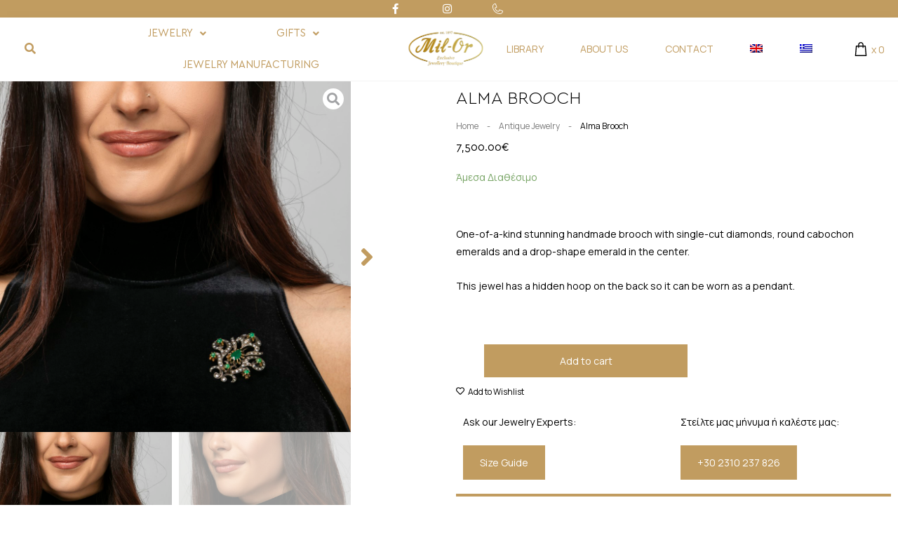

--- FILE ---
content_type: text/html; charset=UTF-8
request_url: https://milor.gr/en/product/9268/
body_size: 68740
content:
<!DOCTYPE html>
<html lang="en-US" prefix="og: https://ogp.me/ns#">
<head>
<meta charset="UTF-8">
<meta name="viewport" content="width=device-width, initial-scale=1">
<link rel="profile" href="https://gmpg.org/xfn/11">

<link rel="alternate" hreflang="en" href="https://milor.gr/en/product/9268/" />
<link rel="alternate" hreflang="el" href="https://milor.gr/product/9268/" />
<link rel="alternate" hreflang="x-default" href="https://milor.gr/product/9268/" />

<!-- Google Tag Manager for WordPress by gtm4wp.com -->
<script data-cfasync="false" data-pagespeed-no-defer>
	var gtm4wp_datalayer_name = "dataLayer";
	var dataLayer = dataLayer || [];
	const gtm4wp_use_sku_instead = false;
	const gtm4wp_id_prefix = '';
	const gtm4wp_remarketing = true;
	const gtm4wp_eec = true;
	const gtm4wp_classicec = true;
	const gtm4wp_currency = 'EUR';
	const gtm4wp_product_per_impression = false;
	const gtm4wp_needs_shipping_address = false;
	const gtm4wp_business_vertical = 'retail';
	const gtm4wp_business_vertical_id = 'id';
</script>
<!-- End Google Tag Manager for WordPress by gtm4wp.com -->
<!-- Search Engine Optimization by Rank Math - https://s.rankmath.com/home -->
<title>Alma Brooch - Mil-Or</title>
<meta name="description" content="One-of-a-kind stunning handmade brooch with single-cut diamonds, round cabochon emeralds and a drop-shape emerald in the center."/>
<meta name="robots" content="follow, index, max-snippet:-1, max-video-preview:-1, max-image-preview:large"/>
<link rel="canonical" href="https://milor.gr/en/product/9268/" />
<meta property="og:locale" content="en_US" />
<meta property="og:type" content="product" />
<meta property="og:title" content="Alma Brooch - Mil-Or" />
<meta property="og:description" content="One-of-a-kind stunning handmade brooch with single-cut diamonds, round cabochon emeralds and a drop-shape emerald in the center." />
<meta property="og:url" content="https://milor.gr/en/product/9268/" />
<meta property="og:site_name" content="Mil-Or" />
<meta property="og:image" content="https://milor.gr/wp-content/uploads/2023/01/17A9897-Copy-Custom.jpg" />
<meta property="og:image:secure_url" content="https://milor.gr/wp-content/uploads/2023/01/17A9897-Copy-Custom.jpg" />
<meta property="og:image:width" content="1024" />
<meta property="og:image:height" content="1024" />
<meta property="og:image:alt" content="Alma Brooch" />
<meta property="og:image:type" content="image/jpeg" />
<meta property="product:price:amount" content="7500" />
<meta property="product:price:currency" content="EUR" />
<meta property="product:availability" content="instock" />
<meta name="twitter:card" content="summary_large_image" />
<meta name="twitter:title" content="Alma Brooch - Mil-Or" />
<meta name="twitter:description" content="One-of-a-kind stunning handmade brooch with single-cut diamonds, round cabochon emeralds and a drop-shape emerald in the center." />
<meta name="twitter:image" content="https://milor.gr/wp-content/uploads/2023/01/17A9897-Copy-Custom.jpg" />
<meta name="twitter:label1" content="Price" />
<meta name="twitter:data1" content="7,500.00&euro;" />
<meta name="twitter:label2" content="Availability" />
<meta name="twitter:data2" content="In stock" />
<script type="application/ld+json" class="rank-math-schema">{"@context":"https://schema.org","@graph":[{"@type":"Organization","@id":"https://milor.gr/en/#organization/","name":"Mil-Or","url":"https://milor.gr","logo":{"@type":"ImageObject","@id":"https://milor.gr/en/#logo/","url":"https://milor.gr/wp-content/uploads/2021/11/milor_remake_2.png","contentUrl":"https://milor.gr/wp-content/uploads/2021/11/milor_remake_2.png","caption":"Mil-Or","inLanguage":"en-US","width":"573","height":"500"}},{"@type":"WebSite","@id":"https://milor.gr/en/#website/","url":"https://milor.gr/en/","name":"Mil-Or","publisher":{"@id":"https://milor.gr/en/#organization/"},"inLanguage":"en-US"},{"@type":"ImageObject","@id":"https://milor.gr/wp-content/uploads/2023/01/17A9897-Copy-Custom.jpg","url":"https://milor.gr/wp-content/uploads/2023/01/17A9897-Copy-Custom.jpg","width":"1024","height":"1024","inLanguage":"en-US"},{"@type":"BreadcrumbList","@id":"https://milor.gr/en/product/9268/#breadcrumb","itemListElement":[{"@type":"ListItem","position":"1","item":{"@id":"https://milor.gr/en/","name":"Home"}},{"@type":"ListItem","position":"2","item":{"@id":"https://milor.gr/en/product-category/antique-en/","name":"Antique Jewelry"}},{"@type":"ListItem","position":"3","item":{"@id":"https://milor.gr/en/product/9268/","name":"Alma Brooch"}}]},{"@type":"ItemPage","@id":"https://milor.gr/en/product/9268/#webpage","url":"https://milor.gr/en/product/9268/","name":"Alma Brooch - Mil-Or","datePublished":"2023-01-13T12:13:52+02:00","dateModified":"2023-01-13T12:13:52+02:00","isPartOf":{"@id":"https://milor.gr/en/#website/"},"primaryImageOfPage":{"@id":"https://milor.gr/wp-content/uploads/2023/01/17A9897-Copy-Custom.jpg"},"inLanguage":"en-US","breadcrumb":{"@id":"https://milor.gr/en/product/9268/#breadcrumb"}},{"@type":"Product","name":"Alma Brooch - Mil-Or","description":"One-of-a-kind stunning handmade brooch with single-cut diamonds, round cabochon emeralds and a drop-shape emerald in the center.","sku":"WADB1008","category":"Antique Jewelry","mainEntityOfPage":{"@id":"https://milor.gr/en/product/9268/#webpage"},"offers":{"@type":"Offer","price":"7500.00","priceCurrency":"EUR","priceValidUntil":"2027-12-31","availability":"https://schema.org/InStock","itemCondition":"NewCondition","url":"https://milor.gr/en/product/9268/","seller":{"@type":"Organization","@id":"https://milor.gr/en//","name":"Mil-Or","url":"https://milor.gr/en/","logo":"https://milor.gr/wp-content/uploads/2021/11/milor_remake_2.png"}},"additionalProperty":[{"@type":"PropertyValue","name":"pa_%cf%80%ce%bf%ce%bb%cf%8d%cf%84%ce%b9%ce%bc%ce%bf%ce%b9-%ce%bb%ce%af%ce%b8%ce%bf%ce%b9","value":"Diamond, Emerald"}],"@id":"https://milor.gr/en/product/9268/#richSnippet","image":{"@id":"https://milor.gr/wp-content/uploads/2023/01/17A9897-Copy-Custom.jpg"}}]}</script>
<!-- /Rank Math WordPress SEO plugin -->

<link rel='dns-prefetch' href='//fonts.googleapis.com' />
<link rel='dns-prefetch' href='//youtube.com' />
<link rel='dns-prefetch' href='//googletagmanager.com' />
<link rel='dns-prefetch' href='//google-analytics.com' />
<link rel='dns-prefetch' href='//facebook.net' />
<link rel='dns-prefetch' href='//fonts.gstatic.com' />
<link rel="alternate" type="application/rss+xml" title="Mil-Or &raquo; Feed" href="https://milor.gr/en/feed/" />
<link rel="alternate" type="application/rss+xml" title="Mil-Or &raquo; Comments Feed" href="https://milor.gr/en/comments/feed/" />
<style>
img.wp-smiley,
img.emoji {
	display: inline !important;
	border: none !important;
	box-shadow: none !important;
	height: 1em !important;
	width: 1em !important;
	margin: 0 0.07em !important;
	vertical-align: -0.1em !important;
	background: none !important;
	padding: 0 !important;
}
</style>
	<link rel='stylesheet' id='astra-theme-css-css' href='https://milor.gr/wp-content/themes/astra/assets/css/minified/main.min.css?ver=3.7.5' media='all' />
<style id='astra-theme-css-inline-css'>
html{font-size:87.5%;}a,.page-title{color:#c19c60;}a:hover,a:focus{color:#000000;}body,button,input,select,textarea,.ast-button,.ast-custom-button{font-family:'Manrope',sans-serif;font-weight:400;font-size:14px;font-size:1rem;}blockquote{color:#000000;}.site-title{font-size:35px;font-size:2.5rem;display:block;}.ast-archive-description .ast-archive-title{font-size:40px;font-size:2.8571428571429rem;}.site-header .site-description{font-size:15px;font-size:1.0714285714286rem;display:none;}.entry-title{font-size:30px;font-size:2.1428571428571rem;}h1,.entry-content h1{font-size:40px;font-size:2.8571428571429rem;}h2,.entry-content h2{font-size:30px;font-size:2.1428571428571rem;}h3,.entry-content h3{font-size:25px;font-size:1.7857142857143rem;}h4,.entry-content h4{font-size:20px;font-size:1.4285714285714rem;}h5,.entry-content h5{font-size:18px;font-size:1.2857142857143rem;}h6,.entry-content h6{font-size:15px;font-size:1.0714285714286rem;}.ast-single-post .entry-title,.page-title{font-size:30px;font-size:2.1428571428571rem;}::selection{background-color:#c19c60;color:#000000;}body,h1,.entry-title a,.entry-content h1,h2,.entry-content h2,h3,.entry-content h3,h4,.entry-content h4,h5,.entry-content h5,h6,.entry-content h6{color:#000000;}.tagcloud a:hover,.tagcloud a:focus,.tagcloud a.current-item{color:#000000;border-color:#c19c60;background-color:#c19c60;}input:focus,input[type="text"]:focus,input[type="email"]:focus,input[type="url"]:focus,input[type="password"]:focus,input[type="reset"]:focus,input[type="search"]:focus,textarea:focus{border-color:#c19c60;}input[type="radio"]:checked,input[type=reset],input[type="checkbox"]:checked,input[type="checkbox"]:hover:checked,input[type="checkbox"]:focus:checked,input[type=range]::-webkit-slider-thumb{border-color:#c19c60;background-color:#c19c60;box-shadow:none;}.site-footer a:hover + .post-count,.site-footer a:focus + .post-count{background:#c19c60;border-color:#c19c60;}.single .nav-links .nav-previous,.single .nav-links .nav-next{color:#c19c60;}.entry-meta,.entry-meta *{line-height:1.45;color:#c19c60;}.entry-meta a:hover,.entry-meta a:hover *,.entry-meta a:focus,.entry-meta a:focus *,.page-links > .page-link,.page-links .page-link:hover,.post-navigation a:hover{color:#000000;}#cat option,.secondary .calendar_wrap thead a,.secondary .calendar_wrap thead a:visited{color:#c19c60;}.secondary .calendar_wrap #today,.ast-progress-val span{background:#c19c60;}.secondary a:hover + .post-count,.secondary a:focus + .post-count{background:#c19c60;border-color:#c19c60;}.calendar_wrap #today > a{color:#000000;}.page-links .page-link,.single .post-navigation a{color:#c19c60;}.ast-archive-title{color:#000000;}.widget-title{font-size:20px;font-size:1.4285714285714rem;color:#000000;}.ast-logo-title-inline .site-logo-img{padding-right:1em;}.site-logo-img img{ transition:all 0.2s linear;}@media (max-width:921px){#ast-desktop-header{display:none;}}@media (min-width:921px){#ast-mobile-header{display:none;}}.wp-block-buttons.aligncenter{justify-content:center;}@media (min-width:1200px){.wp-block-group .has-background{padding:20px;}}@media (min-width:1200px){.ast-no-sidebar.ast-separate-container .entry-content .wp-block-group.alignwide,.ast-no-sidebar.ast-separate-container .entry-content .wp-block-cover.alignwide{margin-left:-20px;margin-right:-20px;padding-left:20px;padding-right:20px;}.ast-no-sidebar.ast-separate-container .entry-content .wp-block-cover.alignfull,.ast-no-sidebar.ast-separate-container .entry-content .wp-block-group.alignfull{margin-left:-6.67em;margin-right:-6.67em;padding-left:6.67em;padding-right:6.67em;}}@media (min-width:1200px){.wp-block-cover-image.alignwide .wp-block-cover__inner-container,.wp-block-cover.alignwide .wp-block-cover__inner-container,.wp-block-cover-image.alignfull .wp-block-cover__inner-container,.wp-block-cover.alignfull .wp-block-cover__inner-container{width:100%;}}.ast-plain-container.ast-no-sidebar #primary{margin-top:0;margin-bottom:0;}@media (max-width:921px){.ast-theme-transparent-header #primary,.ast-theme-transparent-header #secondary{padding:0;}}.wp-block-columns{margin-bottom:unset;}.wp-block-image.size-full{margin:2rem 0;}.wp-block-separator.has-background{padding:0;}.wp-block-gallery{margin-bottom:1.6em;}.wp-block-group{padding-top:4em;padding-bottom:4em;}.wp-block-group__inner-container .wp-block-columns:last-child,.wp-block-group__inner-container :last-child,.wp-block-table table{margin-bottom:0;}.blocks-gallery-grid{width:100%;}.wp-block-navigation-link__content{padding:5px 0;}.wp-block-group .wp-block-group .has-text-align-center,.wp-block-group .wp-block-column .has-text-align-center{max-width:100%;}.has-text-align-center{margin:0 auto;}@media (min-width:1200px){.wp-block-cover__inner-container,.alignwide .wp-block-group__inner-container,.alignfull .wp-block-group__inner-container{max-width:1200px;margin:0 auto;}.wp-block-group.alignnone,.wp-block-group.aligncenter,.wp-block-group.alignleft,.wp-block-group.alignright,.wp-block-group.alignwide,.wp-block-columns.alignwide{margin:2rem 0 1rem 0;}}@media (max-width:1200px){.wp-block-group{padding:3em;}.wp-block-group .wp-block-group{padding:1.5em;}.wp-block-columns,.wp-block-column{margin:1rem 0;}}@media (min-width:921px){.wp-block-columns .wp-block-group{padding:2em;}}@media (max-width:544px){.wp-block-cover-image .wp-block-cover__inner-container,.wp-block-cover .wp-block-cover__inner-container{width:unset;}.wp-block-cover,.wp-block-cover-image{padding:2em 0;}.wp-block-group,.wp-block-cover{padding:2em;}.wp-block-media-text__media img,.wp-block-media-text__media video{width:unset;max-width:100%;}.wp-block-media-text.has-background .wp-block-media-text__content{padding:1em;}}@media (max-width:921px){.ast-plain-container.ast-no-sidebar #primary{padding:0;}}@media (min-width:544px){.entry-content .wp-block-media-text.has-media-on-the-right .wp-block-media-text__content{padding:0 8% 0 0;}.entry-content .wp-block-media-text .wp-block-media-text__content{padding:0 0 0 8%;}.ast-plain-container .site-content .entry-content .has-custom-content-position.is-position-bottom-left > *,.ast-plain-container .site-content .entry-content .has-custom-content-position.is-position-bottom-right > *,.ast-plain-container .site-content .entry-content .has-custom-content-position.is-position-top-left > *,.ast-plain-container .site-content .entry-content .has-custom-content-position.is-position-top-right > *,.ast-plain-container .site-content .entry-content .has-custom-content-position.is-position-center-right > *,.ast-plain-container .site-content .entry-content .has-custom-content-position.is-position-center-left > *{margin:0;}}@media (max-width:544px){.entry-content .wp-block-media-text .wp-block-media-text__content{padding:8% 0;}.wp-block-media-text .wp-block-media-text__media img{width:auto;max-width:100%;}}.wp-block-button.is-style-outline .wp-block-button__link{border-color:#c19c60;}.wp-block-button.is-style-outline > .wp-block-button__link:not(.has-text-color),.wp-block-button.wp-block-button__link.is-style-outline:not(.has-text-color){color:#c19c60;}.wp-block-button.is-style-outline .wp-block-button__link:hover,.wp-block-button.is-style-outline .wp-block-button__link:focus{color:#ffffff !important;background-color:#000000;border-color:#000000;}.post-page-numbers.current .page-link,.ast-pagination .page-numbers.current{color:#000000;border-color:#c19c60;background-color:#c19c60;border-radius:2px;}@media (min-width:544px){.entry-content > .alignleft{margin-right:20px;}.entry-content > .alignright{margin-left:20px;}}h1.widget-title{font-weight:inherit;}h2.widget-title{font-weight:inherit;}h3.widget-title{font-weight:inherit;}@media (max-width:921px){.ast-separate-container .ast-article-post,.ast-separate-container .ast-article-single{padding:1.5em 2.14em;}.ast-separate-container #primary,.ast-separate-container #secondary{padding:1.5em 0;}#primary,#secondary{padding:1.5em 0;margin:0;}.ast-left-sidebar #content > .ast-container{display:flex;flex-direction:column-reverse;width:100%;}.ast-author-box img.avatar{margin:20px 0 0 0;}}@media (min-width:922px){.ast-separate-container.ast-right-sidebar #primary,.ast-separate-container.ast-left-sidebar #primary{border:0;}.search-no-results.ast-separate-container #primary{margin-bottom:4em;}}.wp-block-button .wp-block-button__link{color:#000000;}.wp-block-button .wp-block-button__link:hover,.wp-block-button .wp-block-button__link:focus{color:#ffffff;background-color:#000000;border-color:#000000;}.wp-block-button .wp-block-button__link{border-style:solid;border-color:#c19c60;background-color:#c19c60;color:#000000;font-family:inherit;font-weight:inherit;line-height:1;border-radius:2px;}.wp-block-buttons .wp-block-button .wp-block-button__link{padding-top:15px;padding-right:30px;padding-bottom:15px;padding-left:30px;}@media (max-width:921px){.wp-block-button .wp-block-button__link{padding-top:14px;padding-right:28px;padding-bottom:14px;padding-left:28px;}}@media (max-width:544px){.wp-block-button .wp-block-button__link{padding-top:12px;padding-right:24px;padding-bottom:12px;padding-left:24px;}}.menu-toggle,button,.ast-button,.ast-custom-button,.button,input#submit,input[type="button"],input[type="submit"],input[type="reset"],form[CLASS*="wp-block-search__"].wp-block-search .wp-block-search__inside-wrapper .wp-block-search__button{border-style:solid;border-top-width:0;border-right-width:0;border-left-width:0;border-bottom-width:0;color:#000000;border-color:#c19c60;background-color:#c19c60;border-radius:2px;padding-top:15px;padding-right:30px;padding-bottom:15px;padding-left:30px;font-family:inherit;font-weight:inherit;line-height:1;}button:focus,.menu-toggle:hover,button:hover,.ast-button:hover,.ast-custom-button:hover .button:hover,.ast-custom-button:hover ,input[type=reset]:hover,input[type=reset]:focus,input#submit:hover,input#submit:focus,input[type="button"]:hover,input[type="button"]:focus,input[type="submit"]:hover,input[type="submit"]:focus,form[CLASS*="wp-block-search__"].wp-block-search .wp-block-search__inside-wrapper .wp-block-search__button:hover,form[CLASS*="wp-block-search__"].wp-block-search .wp-block-search__inside-wrapper .wp-block-search__button:focus{color:#ffffff;background-color:#000000;border-color:#000000;}@media (min-width:544px){.ast-container{max-width:100%;}}@media (max-width:544px){.ast-separate-container .ast-article-post,.ast-separate-container .ast-article-single,.ast-separate-container .comments-title,.ast-separate-container .ast-archive-description{padding:1.5em 1em;}.ast-separate-container #content .ast-container{padding-left:0.54em;padding-right:0.54em;}.ast-separate-container .ast-comment-list li.depth-1{padding:1.5em 1em;margin-bottom:1.5em;}.ast-separate-container .ast-comment-list .bypostauthor{padding:.5em;}.ast-search-menu-icon.ast-dropdown-active .search-field{width:170px;}.menu-toggle,button,.ast-button,.button,input#submit,input[type="button"],input[type="submit"],input[type="reset"]{padding-top:12px;padding-right:24px;padding-bottom:12px;padding-left:24px;}}@media (max-width:921px){.menu-toggle,button,.ast-button,.button,input#submit,input[type="button"],input[type="submit"],input[type="reset"]{padding-top:14px;padding-right:28px;padding-bottom:14px;padding-left:28px;}.ast-mobile-header-stack .main-header-bar .ast-search-menu-icon{display:inline-block;}.ast-header-break-point.ast-header-custom-item-outside .ast-mobile-header-stack .main-header-bar .ast-search-icon{margin:0;}.ast-comment-avatar-wrap img{max-width:2.5em;}.ast-separate-container .ast-comment-list li.depth-1{padding:1.5em 2.14em;}.ast-separate-container .comment-respond{padding:2em 2.14em;}.ast-comment-meta{padding:0 1.8888em 1.3333em;}}body,.ast-separate-container{background-color:var(--ast-global-color-5);;background-image:none;;}.ast-no-sidebar.ast-separate-container .entry-content .alignfull {margin-left: -6.67em;margin-right: -6.67em;width: auto;}@media (max-width: 1200px) {.ast-no-sidebar.ast-separate-container .entry-content .alignfull {margin-left: -2.4em;margin-right: -2.4em;}}@media (max-width: 768px) {.ast-no-sidebar.ast-separate-container .entry-content .alignfull {margin-left: -2.14em;margin-right: -2.14em;}}@media (max-width: 544px) {.ast-no-sidebar.ast-separate-container .entry-content .alignfull {margin-left: -1em;margin-right: -1em;}}.ast-no-sidebar.ast-separate-container .entry-content .alignwide {margin-left: -20px;margin-right: -20px;}.ast-no-sidebar.ast-separate-container .entry-content .wp-block-column .alignfull,.ast-no-sidebar.ast-separate-container .entry-content .wp-block-column .alignwide {margin-left: auto;margin-right: auto;width: 100%;}@media (max-width:921px){.site-title{display:block;}.ast-archive-description .ast-archive-title{font-size:40px;}.site-header .site-description{display:none;}.entry-title{font-size:30px;}h1,.entry-content h1{font-size:30px;}h2,.entry-content h2{font-size:25px;}h3,.entry-content h3{font-size:20px;}.ast-single-post .entry-title,.page-title{font-size:30px;}}@media (max-width:544px){.site-title{display:block;}.ast-archive-description .ast-archive-title{font-size:40px;}.site-header .site-description{display:none;}.entry-title{font-size:30px;}h1,.entry-content h1{font-size:30px;}h2,.entry-content h2{font-size:25px;}h3,.entry-content h3{font-size:20px;}.ast-single-post .entry-title,.page-title{font-size:30px;}}@media (max-width:921px){html{font-size:79.8%;}}@media (max-width:544px){html{font-size:79.8%;}}@media (min-width:922px){.ast-container{max-width:1240px;}}@media (min-width:922px){.site-content .ast-container{display:flex;}}@media (max-width:921px){.site-content .ast-container{flex-direction:column;}}@media (min-width:922px){.main-header-menu .sub-menu .menu-item.ast-left-align-sub-menu:hover > .sub-menu,.main-header-menu .sub-menu .menu-item.ast-left-align-sub-menu.focus > .sub-menu{margin-left:-0px;}}.wp-block-search {margin-bottom: 20px;}.wp-block-site-tagline {margin-top: 20px;}form.wp-block-search .wp-block-search__input,.wp-block-search.wp-block-search__button-inside .wp-block-search__inside-wrapper,.wp-block-search.wp-block-search__button-inside .wp-block-search__inside-wrapper {border-color: #eaeaea;background: #fafafa;}.wp-block-search.wp-block-search__button-inside .wp-block-search__inside-wrapper .wp-block-search__input:focus,.wp-block-loginout input:focus {outline: thin dotted;}.wp-block-loginout input:focus {border-color: transparent;} form.wp-block-search .wp-block-search__inside-wrapper .wp-block-search__input {padding: 12px;}form.wp-block-search .wp-block-search__button svg {fill: currentColor;width: 20px;height: 20px;}.wp-block-loginout p label {display: block;}.wp-block-loginout p:not(.login-remember):not(.login-submit) input {width: 100%;}.wp-block-loginout .login-remember input {width: 1.1rem;height: 1.1rem;margin: 0 5px 4px 0;vertical-align: middle;}blockquote {padding: 1.2em;}:root .has-ast-global-color-0-color{color:var(--ast-global-color-0);}:root .has-ast-global-color-0-background-color{background-color:var(--ast-global-color-0);}:root .wp-block-button .has-ast-global-color-0-color{color:var(--ast-global-color-0);}:root .wp-block-button .has-ast-global-color-0-background-color{background-color:var(--ast-global-color-0);}:root .has-ast-global-color-1-color{color:var(--ast-global-color-1);}:root .has-ast-global-color-1-background-color{background-color:var(--ast-global-color-1);}:root .wp-block-button .has-ast-global-color-1-color{color:var(--ast-global-color-1);}:root .wp-block-button .has-ast-global-color-1-background-color{background-color:var(--ast-global-color-1);}:root .has-ast-global-color-2-color{color:var(--ast-global-color-2);}:root .has-ast-global-color-2-background-color{background-color:var(--ast-global-color-2);}:root .wp-block-button .has-ast-global-color-2-color{color:var(--ast-global-color-2);}:root .wp-block-button .has-ast-global-color-2-background-color{background-color:var(--ast-global-color-2);}:root .has-ast-global-color-3-color{color:var(--ast-global-color-3);}:root .has-ast-global-color-3-background-color{background-color:var(--ast-global-color-3);}:root .wp-block-button .has-ast-global-color-3-color{color:var(--ast-global-color-3);}:root .wp-block-button .has-ast-global-color-3-background-color{background-color:var(--ast-global-color-3);}:root .has-ast-global-color-4-color{color:var(--ast-global-color-4);}:root .has-ast-global-color-4-background-color{background-color:var(--ast-global-color-4);}:root .wp-block-button .has-ast-global-color-4-color{color:var(--ast-global-color-4);}:root .wp-block-button .has-ast-global-color-4-background-color{background-color:var(--ast-global-color-4);}:root .has-ast-global-color-5-color{color:var(--ast-global-color-5);}:root .has-ast-global-color-5-background-color{background-color:var(--ast-global-color-5);}:root .wp-block-button .has-ast-global-color-5-color{color:var(--ast-global-color-5);}:root .wp-block-button .has-ast-global-color-5-background-color{background-color:var(--ast-global-color-5);}:root .has-ast-global-color-6-color{color:var(--ast-global-color-6);}:root .has-ast-global-color-6-background-color{background-color:var(--ast-global-color-6);}:root .wp-block-button .has-ast-global-color-6-color{color:var(--ast-global-color-6);}:root .wp-block-button .has-ast-global-color-6-background-color{background-color:var(--ast-global-color-6);}:root .has-ast-global-color-7-color{color:var(--ast-global-color-7);}:root .has-ast-global-color-7-background-color{background-color:var(--ast-global-color-7);}:root .wp-block-button .has-ast-global-color-7-color{color:var(--ast-global-color-7);}:root .wp-block-button .has-ast-global-color-7-background-color{background-color:var(--ast-global-color-7);}:root .has-ast-global-color-8-color{color:var(--ast-global-color-8);}:root .has-ast-global-color-8-background-color{background-color:var(--ast-global-color-8);}:root .wp-block-button .has-ast-global-color-8-color{color:var(--ast-global-color-8);}:root .wp-block-button .has-ast-global-color-8-background-color{background-color:var(--ast-global-color-8);}:root{--ast-global-color-0:#0170B9;--ast-global-color-1:#3a3a3a;--ast-global-color-2:#3a3a3a;--ast-global-color-3:#4B4F58;--ast-global-color-4:#F5F5F5;--ast-global-color-5:#FFFFFF;--ast-global-color-6:#F2F5F7;--ast-global-color-7:#424242;--ast-global-color-8:#000000;}.ast-breadcrumbs .trail-browse,.ast-breadcrumbs .trail-items,.ast-breadcrumbs .trail-items li{display:inline-block;margin:0;padding:0;border:none;background:inherit;text-indent:0;}.ast-breadcrumbs .trail-browse{font-size:inherit;font-style:inherit;font-weight:inherit;color:inherit;}.ast-breadcrumbs .trail-items{list-style:none;}.trail-items li::after{padding:0 0.3em;content:"\00bb";}.trail-items li:last-of-type::after{display:none;}h1,.entry-content h1,h2,.entry-content h2,h3,.entry-content h3,h4,.entry-content h4,h5,.entry-content h5,h6,.entry-content h6{color:#000000;}.entry-title a{color:#000000;}@media (max-width:921px){.ast-builder-grid-row-container.ast-builder-grid-row-tablet-3-firstrow .ast-builder-grid-row > *:first-child,.ast-builder-grid-row-container.ast-builder-grid-row-tablet-3-lastrow .ast-builder-grid-row > *:last-child{grid-column:1 / -1;}}@media (max-width:544px){.ast-builder-grid-row-container.ast-builder-grid-row-mobile-3-firstrow .ast-builder-grid-row > *:first-child,.ast-builder-grid-row-container.ast-builder-grid-row-mobile-3-lastrow .ast-builder-grid-row > *:last-child{grid-column:1 / -1;}}.ast-builder-layout-element[data-section="title_tagline"]{display:flex;}@media (max-width:921px){.ast-header-break-point .ast-builder-layout-element[data-section="title_tagline"]{display:flex;}}@media (max-width:544px){.ast-header-break-point .ast-builder-layout-element[data-section="title_tagline"]{display:flex;}}.ast-builder-menu-1{font-family:inherit;font-weight:inherit;}.ast-builder-menu-1 .sub-menu,.ast-builder-menu-1 .inline-on-mobile .sub-menu{border-top-width:2px;border-bottom-width:0;border-right-width:0;border-left-width:0;border-color:#c19c60;border-style:solid;border-radius:0;}.ast-builder-menu-1 .main-header-menu > .menu-item > .sub-menu,.ast-builder-menu-1 .main-header-menu > .menu-item > .astra-full-megamenu-wrapper{margin-top:0;}.ast-desktop .ast-builder-menu-1 .main-header-menu > .menu-item > .sub-menu:before,.ast-desktop .ast-builder-menu-1 .main-header-menu > .menu-item > .astra-full-megamenu-wrapper:before{height:calc( 0px + 5px );}.ast-desktop .ast-builder-menu-1 .menu-item .sub-menu .menu-link{border-style:none;}@media (max-width:921px){.ast-header-break-point .ast-builder-menu-1 .menu-item.menu-item-has-children > .ast-menu-toggle{top:0;}.ast-builder-menu-1 .menu-item-has-children > .menu-link:after{content:unset;}}@media (max-width:544px){.ast-header-break-point .ast-builder-menu-1 .menu-item.menu-item-has-children > .ast-menu-toggle{top:0;}}.ast-builder-menu-1{display:flex;}@media (max-width:921px){.ast-header-break-point .ast-builder-menu-1{display:flex;}}@media (max-width:544px){.ast-header-break-point .ast-builder-menu-1{display:flex;}}.site-below-footer-wrap{padding-top:20px;padding-bottom:20px;}.site-below-footer-wrap[data-section="section-below-footer-builder"]{background-color:#eeeeee;;min-height:80px;}.site-below-footer-wrap[data-section="section-below-footer-builder"] .ast-builder-grid-row{max-width:1200px;margin-left:auto;margin-right:auto;}.site-below-footer-wrap[data-section="section-below-footer-builder"] .ast-builder-grid-row,.site-below-footer-wrap[data-section="section-below-footer-builder"] .site-footer-section{align-items:flex-start;}.site-below-footer-wrap[data-section="section-below-footer-builder"].ast-footer-row-inline .site-footer-section{display:flex;margin-bottom:0;}.ast-builder-grid-row-full .ast-builder-grid-row{grid-template-columns:1fr;}@media (max-width:921px){.site-below-footer-wrap[data-section="section-below-footer-builder"].ast-footer-row-tablet-inline .site-footer-section{display:flex;margin-bottom:0;}.site-below-footer-wrap[data-section="section-below-footer-builder"].ast-footer-row-tablet-stack .site-footer-section{display:block;margin-bottom:10px;}.ast-builder-grid-row-container.ast-builder-grid-row-tablet-full .ast-builder-grid-row{grid-template-columns:1fr;}}@media (max-width:544px){.site-below-footer-wrap[data-section="section-below-footer-builder"].ast-footer-row-mobile-inline .site-footer-section{display:flex;margin-bottom:0;}.site-below-footer-wrap[data-section="section-below-footer-builder"].ast-footer-row-mobile-stack .site-footer-section{display:block;margin-bottom:10px;}.ast-builder-grid-row-container.ast-builder-grid-row-mobile-full .ast-builder-grid-row{grid-template-columns:1fr;}}.site-below-footer-wrap[data-section="section-below-footer-builder"]{display:grid;}@media (max-width:921px){.ast-header-break-point .site-below-footer-wrap[data-section="section-below-footer-builder"]{display:grid;}}@media (max-width:544px){.ast-header-break-point .site-below-footer-wrap[data-section="section-below-footer-builder"]{display:grid;}}.ast-footer-copyright{text-align:center;}.ast-footer-copyright {color:#000000;}@media (max-width:921px){.ast-footer-copyright{text-align:center;}}@media (max-width:544px){.ast-footer-copyright{text-align:center;}}.ast-footer-copyright.ast-builder-layout-element{display:flex;}@media (max-width:921px){.ast-header-break-point .ast-footer-copyright.ast-builder-layout-element{display:flex;}}@media (max-width:544px){.ast-header-break-point .ast-footer-copyright.ast-builder-layout-element{display:flex;}}.elementor-template-full-width .ast-container{display:block;}@media (max-width:544px){.elementor-element .elementor-wc-products .woocommerce[class*="columns-"] ul.products li.product{width:auto;margin:0;}.elementor-element .woocommerce .woocommerce-result-count{float:none;}}.ast-header-break-point .main-header-bar{border-bottom-width:1px;}@media (min-width:922px){.main-header-bar{border-bottom-width:1px;}}.ast-safari-browser-less-than-11 .main-header-menu .menu-item, .ast-safari-browser-less-than-11 .main-header-bar .ast-masthead-custom-menu-items{display:block;}.main-header-menu .menu-item, #astra-footer-menu .menu-item, .main-header-bar .ast-masthead-custom-menu-items{-js-display:flex;display:flex;-webkit-box-pack:center;-webkit-justify-content:center;-moz-box-pack:center;-ms-flex-pack:center;justify-content:center;-webkit-box-orient:vertical;-webkit-box-direction:normal;-webkit-flex-direction:column;-moz-box-orient:vertical;-moz-box-direction:normal;-ms-flex-direction:column;flex-direction:column;}.main-header-menu > .menu-item > .menu-link, #astra-footer-menu > .menu-item > .menu-link{height:100%;-webkit-box-align:center;-webkit-align-items:center;-moz-box-align:center;-ms-flex-align:center;align-items:center;-js-display:flex;display:flex;}.ast-header-break-point .main-navigation ul .menu-item .menu-link .icon-arrow:first-of-type svg{top:.2em;margin-top:0px;margin-left:0px;width:.65em;transform:translate(0, -2px) rotateZ(270deg);}.ast-mobile-popup-content .ast-submenu-expanded > .ast-menu-toggle{transform:rotateX(180deg);}.ast-separate-container .blog-layout-1, .ast-separate-container .blog-layout-2, .ast-separate-container .blog-layout-3{background-color:transparent;background-image:none;}.ast-separate-container .ast-article-post{background-color:var(--ast-global-color-5);;background-image:none;;}@media (max-width:921px){.ast-separate-container .ast-article-post{background-color:var(--ast-global-color-5);;background-image:none;;}}@media (max-width:544px){.ast-separate-container .ast-article-post{background-color:var(--ast-global-color-5);;background-image:none;;}}.ast-separate-container .ast-article-single:not(.ast-related-post), .ast-separate-container .comments-area .comment-respond,.ast-separate-container .comments-area .ast-comment-list li, .ast-separate-container .ast-woocommerce-container, .ast-separate-container .error-404, .ast-separate-container .no-results, .single.ast-separate-container .ast-author-meta, .ast-separate-container .related-posts-title-wrapper, .ast-separate-container.ast-two-container #secondary .widget,.ast-separate-container .comments-count-wrapper, .ast-box-layout.ast-plain-container .site-content,.ast-padded-layout.ast-plain-container .site-content, .ast-separate-container .comments-area .comments-title{background-color:var(--ast-global-color-5);;background-image:none;;}@media (max-width:921px){.ast-separate-container .ast-article-single:not(.ast-related-post), .ast-separate-container .comments-area .comment-respond,.ast-separate-container .comments-area .ast-comment-list li, .ast-separate-container .ast-woocommerce-container, .ast-separate-container .error-404, .ast-separate-container .no-results, .single.ast-separate-container .ast-author-meta, .ast-separate-container .related-posts-title-wrapper, .ast-separate-container.ast-two-container #secondary .widget,.ast-separate-container .comments-count-wrapper, .ast-box-layout.ast-plain-container .site-content,.ast-padded-layout.ast-plain-container .site-content, .ast-separate-container .comments-area .comments-title{background-color:var(--ast-global-color-5);;background-image:none;;}}@media (max-width:544px){.ast-separate-container .ast-article-single:not(.ast-related-post), .ast-separate-container .comments-area .comment-respond,.ast-separate-container .comments-area .ast-comment-list li, .ast-separate-container .ast-woocommerce-container, .ast-separate-container .error-404, .ast-separate-container .no-results, .single.ast-separate-container .ast-author-meta, .ast-separate-container .related-posts-title-wrapper, .ast-separate-container.ast-two-container #secondary .widget,.ast-separate-container .comments-count-wrapper, .ast-box-layout.ast-plain-container .site-content,.ast-padded-layout.ast-plain-container .site-content, .ast-separate-container .comments-area .comments-title{background-color:var(--ast-global-color-5);;background-image:none;;}}.ast-mobile-header-content > *,.ast-desktop-header-content > * {padding: 10px 0;height: auto;}.ast-mobile-header-content > *:first-child,.ast-desktop-header-content > *:first-child {padding-top: 10px;}.ast-mobile-header-content > .ast-builder-menu,.ast-desktop-header-content > .ast-builder-menu {padding-top: 0;}.ast-mobile-header-content > *:last-child,.ast-desktop-header-content > *:last-child {padding-bottom: 0;}.ast-mobile-header-content .ast-search-menu-icon.ast-inline-search label,.ast-desktop-header-content .ast-search-menu-icon.ast-inline-search label {width: 100%;}.ast-desktop-header-content .main-header-bar-navigation .ast-submenu-expanded > .ast-menu-toggle::before {transform: rotateX(180deg);}#ast-desktop-header .ast-desktop-header-content,.ast-mobile-header-content .ast-search-icon,.ast-desktop-header-content .ast-search-icon,.ast-mobile-header-wrap .ast-mobile-header-content,.ast-main-header-nav-open.ast-popup-nav-open .ast-mobile-header-wrap .ast-mobile-header-content,.ast-main-header-nav-open.ast-popup-nav-open .ast-desktop-header-content {display: none;}.ast-main-header-nav-open.ast-header-break-point #ast-desktop-header .ast-desktop-header-content,.ast-main-header-nav-open.ast-header-break-point .ast-mobile-header-wrap .ast-mobile-header-content {display: block;}.ast-desktop .ast-desktop-header-content .astra-menu-animation-slide-up > .menu-item > .sub-menu,.ast-desktop .ast-desktop-header-content .astra-menu-animation-slide-up > .menu-item .menu-item > .sub-menu,.ast-desktop .ast-desktop-header-content .astra-menu-animation-slide-down > .menu-item > .sub-menu,.ast-desktop .ast-desktop-header-content .astra-menu-animation-slide-down > .menu-item .menu-item > .sub-menu,.ast-desktop .ast-desktop-header-content .astra-menu-animation-fade > .menu-item > .sub-menu,.ast-desktop .ast-desktop-header-content .astra-menu-animation-fade > .menu-item .menu-item > .sub-menu {opacity: 1;visibility: visible;}.ast-hfb-header.ast-default-menu-enable.ast-header-break-point .ast-mobile-header-wrap .ast-mobile-header-content .main-header-bar-navigation {width: unset;margin: unset;}.ast-mobile-header-content.content-align-flex-end .main-header-bar-navigation .menu-item-has-children > .ast-menu-toggle,.ast-desktop-header-content.content-align-flex-end .main-header-bar-navigation .menu-item-has-children > .ast-menu-toggle {left: calc( 20px - 0.907em);}.ast-mobile-header-content .ast-search-menu-icon,.ast-mobile-header-content .ast-search-menu-icon.slide-search,.ast-desktop-header-content .ast-search-menu-icon,.ast-desktop-header-content .ast-search-menu-icon.slide-search {width: 100%;position: relative;display: block;right: auto;transform: none;}.ast-mobile-header-content .ast-search-menu-icon.slide-search .search-form,.ast-mobile-header-content .ast-search-menu-icon .search-form,.ast-desktop-header-content .ast-search-menu-icon.slide-search .search-form,.ast-desktop-header-content .ast-search-menu-icon .search-form {right: 0;visibility: visible;opacity: 1;position: relative;top: auto;transform: none;padding: 0;display: block;overflow: hidden;}.ast-mobile-header-content .ast-search-menu-icon.ast-inline-search .search-field,.ast-mobile-header-content .ast-search-menu-icon .search-field,.ast-desktop-header-content .ast-search-menu-icon.ast-inline-search .search-field,.ast-desktop-header-content .ast-search-menu-icon .search-field {width: 100%;padding-right: 5.5em;}.ast-mobile-header-content .ast-search-menu-icon .search-submit,.ast-desktop-header-content .ast-search-menu-icon .search-submit {display: block;position: absolute;height: 100%;top: 0;right: 0;padding: 0 1em;border-radius: 0;}.ast-hfb-header.ast-default-menu-enable.ast-header-break-point .ast-mobile-header-wrap .ast-mobile-header-content .main-header-bar-navigation ul .sub-menu .menu-link {padding-left: 30px;}.ast-hfb-header.ast-default-menu-enable.ast-header-break-point .ast-mobile-header-wrap .ast-mobile-header-content .main-header-bar-navigation .sub-menu .menu-item .menu-item .menu-link {padding-left: 40px;}.ast-mobile-popup-drawer.active .ast-mobile-popup-inner{background-color:#ffffff;;}.ast-mobile-header-wrap .ast-mobile-header-content, .ast-desktop-header-content{background-color:#ffffff;;}.ast-mobile-popup-content > *, .ast-mobile-header-content > *, .ast-desktop-popup-content > *, .ast-desktop-header-content > *{padding-top:0;padding-bottom:0;}.content-align-flex-start .ast-builder-layout-element{justify-content:flex-start;}.content-align-flex-start .main-header-menu{text-align:left;}.ast-mobile-popup-drawer.active .menu-toggle-close{color:#3a3a3a;}.ast-mobile-header-wrap .ast-primary-header-bar,.ast-primary-header-bar .site-primary-header-wrap{min-height:70px;}.ast-desktop .ast-primary-header-bar .main-header-menu > .menu-item{line-height:70px;}@media (max-width:921px){#masthead .ast-mobile-header-wrap .ast-primary-header-bar,#masthead .ast-mobile-header-wrap .ast-below-header-bar{padding-left:20px;padding-right:20px;}}.ast-header-break-point .ast-primary-header-bar{border-bottom-width:1px;border-bottom-color:#eaeaea;border-bottom-style:solid;}@media (min-width:922px){.ast-primary-header-bar{border-bottom-width:1px;border-bottom-color:#eaeaea;border-bottom-style:solid;}}.ast-primary-header-bar{background-color:#ffffff;;}.ast-primary-header-bar{display:block;}@media (max-width:921px){.ast-header-break-point .ast-primary-header-bar{display:grid;}}@media (max-width:544px){.ast-header-break-point .ast-primary-header-bar{display:grid;}}[data-section="section-header-mobile-trigger"] .ast-button-wrap .ast-mobile-menu-trigger-minimal{color:#c19c60;border:none;background:transparent;}[data-section="section-header-mobile-trigger"] .ast-button-wrap .mobile-menu-toggle-icon .ast-mobile-svg{width:20px;height:20px;fill:#c19c60;}[data-section="section-header-mobile-trigger"] .ast-button-wrap .mobile-menu-wrap .mobile-menu{color:#c19c60;}.ast-builder-menu-mobile .main-navigation .menu-item > .menu-link{font-family:inherit;font-weight:inherit;}.ast-builder-menu-mobile .main-navigation .menu-item.menu-item-has-children > .ast-menu-toggle{top:0;}.ast-builder-menu-mobile .main-navigation .menu-item-has-children > .menu-link:after{content:unset;}.ast-hfb-header .ast-builder-menu-mobile .main-header-menu, .ast-hfb-header .ast-builder-menu-mobile .main-navigation .menu-item .menu-link, .ast-hfb-header .ast-builder-menu-mobile .main-navigation .menu-item .sub-menu .menu-link{border-style:none;}.ast-builder-menu-mobile .main-navigation .menu-item.menu-item-has-children > .ast-menu-toggle{top:0;}@media (max-width:921px){.ast-builder-menu-mobile .main-navigation .menu-item.menu-item-has-children > .ast-menu-toggle{top:0;}.ast-builder-menu-mobile .main-navigation .menu-item-has-children > .menu-link:after{content:unset;}}@media (max-width:544px){.ast-builder-menu-mobile .main-navigation .menu-item.menu-item-has-children > .ast-menu-toggle{top:0;}}.ast-builder-menu-mobile .main-navigation{display:block;}@media (max-width:921px){.ast-header-break-point .ast-builder-menu-mobile .main-navigation{display:block;}}@media (max-width:544px){.ast-header-break-point .ast-builder-menu-mobile .main-navigation{display:block;}}:root{--e-global-color-astglobalcolor0:#0170B9;--e-global-color-astglobalcolor1:#3a3a3a;--e-global-color-astglobalcolor2:#3a3a3a;--e-global-color-astglobalcolor3:#4B4F58;--e-global-color-astglobalcolor4:#F5F5F5;--e-global-color-astglobalcolor5:#FFFFFF;--e-global-color-astglobalcolor6:#F2F5F7;--e-global-color-astglobalcolor7:#424242;--e-global-color-astglobalcolor8:#000000;}
</style>
<link rel='stylesheet' id='elementor-frontend-css' href='https://milor.gr/wp-content/plugins/elementor/assets/css/frontend-lite.min.css?ver=3.13.2' media='all' />
<link rel='stylesheet' id='eael-general-css' href='https://milor.gr/wp-content/plugins/essential-addons-for-elementor-lite/assets/front-end/css/view/general.min.css?ver=5.7.2' media='all' />
<link rel='stylesheet' id='eael-7347-css' href='https://milor.gr/wp-content/uploads/essential-addons-elementor/eael-7347.css?ver=1673612032' media='all' />
<link rel='stylesheet' id='jet-menu-astra-css' href='https://milor.gr/wp-content/plugins/jet-menu/integration/themes/astra/assets/css/style.css?ver=2.2.4' media='all' />
<link rel='stylesheet' id='astra-google-fonts-css' href='https://fonts.googleapis.com/css?family=Manrope%3A400%2C&#038;display=fallback&#038;ver=3.7.5' media='all' />
<link rel='stylesheet' id='themecomplete-fontawesome-css' href='https://milor.gr/wp-content/plugins/woocommerce-tm-extra-product-options/assets/css/fontawesome.css?ver=5.12' media='screen' />
<link rel='stylesheet' id='themecomplete-animate-css' href='https://milor.gr/wp-content/plugins/woocommerce-tm-extra-product-options/assets/css/animate.css?ver=6.2' media='all' />
<link rel='stylesheet' id='themecomplete-epo-css' href='https://milor.gr/wp-content/plugins/woocommerce-tm-extra-product-options/assets/css/tm-epo.css?ver=6.2' media='all' />
<link rel='stylesheet' id='themecomplete-epo-smallscreen-css' href='https://milor.gr/wp-content/plugins/woocommerce-tm-extra-product-options/assets/css/tm-epo-smallscreen.css?ver=6.2' media='only screen and (max-width: 768px)' />
<link rel='stylesheet' id='wp-block-library-css' href='https://milor.gr/wp-includes/css/dist/block-library/style.min.css?ver=6.1.1' media='all' />
<link rel='stylesheet' id='wc-blocks-vendors-style-css' href='https://milor.gr/wp-content/plugins/woocommerce/packages/woocommerce-blocks/build/wc-blocks-vendors-style.css?ver=9.6.6' media='all' />
<link rel='stylesheet' id='wc-blocks-style-css' href='https://milor.gr/wp-content/plugins/woocommerce/packages/woocommerce-blocks/build/wc-blocks-style.css?ver=9.6.6' media='all' />
<link rel='stylesheet' id='jet-engine-frontend-css' href='https://milor.gr/wp-content/plugins/jet-engine/assets/css/frontend.css?ver=2.9.3' media='all' />
<style id='global-styles-inline-css'>
body{--wp--preset--color--black: #000000;--wp--preset--color--cyan-bluish-gray: #abb8c3;--wp--preset--color--white: #ffffff;--wp--preset--color--pale-pink: #f78da7;--wp--preset--color--vivid-red: #cf2e2e;--wp--preset--color--luminous-vivid-orange: #ff6900;--wp--preset--color--luminous-vivid-amber: #fcb900;--wp--preset--color--light-green-cyan: #7bdcb5;--wp--preset--color--vivid-green-cyan: #00d084;--wp--preset--color--pale-cyan-blue: #8ed1fc;--wp--preset--color--vivid-cyan-blue: #0693e3;--wp--preset--color--vivid-purple: #9b51e0;--wp--preset--color--ast-global-color-0: var(--ast-global-color-0);--wp--preset--color--ast-global-color-1: var(--ast-global-color-1);--wp--preset--color--ast-global-color-2: var(--ast-global-color-2);--wp--preset--color--ast-global-color-3: var(--ast-global-color-3);--wp--preset--color--ast-global-color-4: var(--ast-global-color-4);--wp--preset--color--ast-global-color-5: var(--ast-global-color-5);--wp--preset--color--ast-global-color-6: var(--ast-global-color-6);--wp--preset--color--ast-global-color-7: var(--ast-global-color-7);--wp--preset--color--ast-global-color-8: var(--ast-global-color-8);--wp--preset--gradient--vivid-cyan-blue-to-vivid-purple: linear-gradient(135deg,rgba(6,147,227,1) 0%,rgb(155,81,224) 100%);--wp--preset--gradient--light-green-cyan-to-vivid-green-cyan: linear-gradient(135deg,rgb(122,220,180) 0%,rgb(0,208,130) 100%);--wp--preset--gradient--luminous-vivid-amber-to-luminous-vivid-orange: linear-gradient(135deg,rgba(252,185,0,1) 0%,rgba(255,105,0,1) 100%);--wp--preset--gradient--luminous-vivid-orange-to-vivid-red: linear-gradient(135deg,rgba(255,105,0,1) 0%,rgb(207,46,46) 100%);--wp--preset--gradient--very-light-gray-to-cyan-bluish-gray: linear-gradient(135deg,rgb(238,238,238) 0%,rgb(169,184,195) 100%);--wp--preset--gradient--cool-to-warm-spectrum: linear-gradient(135deg,rgb(74,234,220) 0%,rgb(151,120,209) 20%,rgb(207,42,186) 40%,rgb(238,44,130) 60%,rgb(251,105,98) 80%,rgb(254,248,76) 100%);--wp--preset--gradient--blush-light-purple: linear-gradient(135deg,rgb(255,206,236) 0%,rgb(152,150,240) 100%);--wp--preset--gradient--blush-bordeaux: linear-gradient(135deg,rgb(254,205,165) 0%,rgb(254,45,45) 50%,rgb(107,0,62) 100%);--wp--preset--gradient--luminous-dusk: linear-gradient(135deg,rgb(255,203,112) 0%,rgb(199,81,192) 50%,rgb(65,88,208) 100%);--wp--preset--gradient--pale-ocean: linear-gradient(135deg,rgb(255,245,203) 0%,rgb(182,227,212) 50%,rgb(51,167,181) 100%);--wp--preset--gradient--electric-grass: linear-gradient(135deg,rgb(202,248,128) 0%,rgb(113,206,126) 100%);--wp--preset--gradient--midnight: linear-gradient(135deg,rgb(2,3,129) 0%,rgb(40,116,252) 100%);--wp--preset--duotone--dark-grayscale: url('#wp-duotone-dark-grayscale');--wp--preset--duotone--grayscale: url('#wp-duotone-grayscale');--wp--preset--duotone--purple-yellow: url('#wp-duotone-purple-yellow');--wp--preset--duotone--blue-red: url('#wp-duotone-blue-red');--wp--preset--duotone--midnight: url('#wp-duotone-midnight');--wp--preset--duotone--magenta-yellow: url('#wp-duotone-magenta-yellow');--wp--preset--duotone--purple-green: url('#wp-duotone-purple-green');--wp--preset--duotone--blue-orange: url('#wp-duotone-blue-orange');--wp--preset--font-size--small: 13px;--wp--preset--font-size--medium: 20px;--wp--preset--font-size--large: 36px;--wp--preset--font-size--x-large: 42px;--wp--preset--spacing--20: 0.44rem;--wp--preset--spacing--30: 0.67rem;--wp--preset--spacing--40: 1rem;--wp--preset--spacing--50: 1.5rem;--wp--preset--spacing--60: 2.25rem;--wp--preset--spacing--70: 3.38rem;--wp--preset--spacing--80: 5.06rem;}body { margin: 0;--wp--style--global--content-size: var(--ast-content-width-size);--wp--style--global--wide-size: 1200px; }.wp-site-blocks > .alignleft { float: left; margin-right: 2em; }.wp-site-blocks > .alignright { float: right; margin-left: 2em; }.wp-site-blocks > .aligncenter { justify-content: center; margin-left: auto; margin-right: auto; }:where(.is-layout-flex){gap: 0.5em;}body .is-layout-flow > .alignleft{float: left;margin-inline-start: 0;margin-inline-end: 2em;}body .is-layout-flow > .alignright{float: right;margin-inline-start: 2em;margin-inline-end: 0;}body .is-layout-flow > .aligncenter{margin-left: auto !important;margin-right: auto !important;}body .is-layout-constrained > .alignleft{float: left;margin-inline-start: 0;margin-inline-end: 2em;}body .is-layout-constrained > .alignright{float: right;margin-inline-start: 2em;margin-inline-end: 0;}body .is-layout-constrained > .aligncenter{margin-left: auto !important;margin-right: auto !important;}body .is-layout-constrained > :where(:not(.alignleft):not(.alignright):not(.alignfull)){max-width: var(--wp--style--global--content-size);margin-left: auto !important;margin-right: auto !important;}body .is-layout-constrained > .alignwide{max-width: var(--wp--style--global--wide-size);}body .is-layout-flex{display: flex;}body .is-layout-flex{flex-wrap: wrap;align-items: center;}body .is-layout-flex > *{margin: 0;}body{padding-top: 0px;padding-right: 0px;padding-bottom: 0px;padding-left: 0px;}a:where(:not(.wp-element-button)){text-decoration: underline;}.wp-element-button, .wp-block-button__link{background-color: #32373c;border-width: 0;color: #fff;font-family: inherit;font-size: inherit;line-height: inherit;padding: calc(0.667em + 2px) calc(1.333em + 2px);text-decoration: none;}.has-black-color{color: var(--wp--preset--color--black) !important;}.has-cyan-bluish-gray-color{color: var(--wp--preset--color--cyan-bluish-gray) !important;}.has-white-color{color: var(--wp--preset--color--white) !important;}.has-pale-pink-color{color: var(--wp--preset--color--pale-pink) !important;}.has-vivid-red-color{color: var(--wp--preset--color--vivid-red) !important;}.has-luminous-vivid-orange-color{color: var(--wp--preset--color--luminous-vivid-orange) !important;}.has-luminous-vivid-amber-color{color: var(--wp--preset--color--luminous-vivid-amber) !important;}.has-light-green-cyan-color{color: var(--wp--preset--color--light-green-cyan) !important;}.has-vivid-green-cyan-color{color: var(--wp--preset--color--vivid-green-cyan) !important;}.has-pale-cyan-blue-color{color: var(--wp--preset--color--pale-cyan-blue) !important;}.has-vivid-cyan-blue-color{color: var(--wp--preset--color--vivid-cyan-blue) !important;}.has-vivid-purple-color{color: var(--wp--preset--color--vivid-purple) !important;}.has-ast-global-color-0-color{color: var(--wp--preset--color--ast-global-color-0) !important;}.has-ast-global-color-1-color{color: var(--wp--preset--color--ast-global-color-1) !important;}.has-ast-global-color-2-color{color: var(--wp--preset--color--ast-global-color-2) !important;}.has-ast-global-color-3-color{color: var(--wp--preset--color--ast-global-color-3) !important;}.has-ast-global-color-4-color{color: var(--wp--preset--color--ast-global-color-4) !important;}.has-ast-global-color-5-color{color: var(--wp--preset--color--ast-global-color-5) !important;}.has-ast-global-color-6-color{color: var(--wp--preset--color--ast-global-color-6) !important;}.has-ast-global-color-7-color{color: var(--wp--preset--color--ast-global-color-7) !important;}.has-ast-global-color-8-color{color: var(--wp--preset--color--ast-global-color-8) !important;}.has-black-background-color{background-color: var(--wp--preset--color--black) !important;}.has-cyan-bluish-gray-background-color{background-color: var(--wp--preset--color--cyan-bluish-gray) !important;}.has-white-background-color{background-color: var(--wp--preset--color--white) !important;}.has-pale-pink-background-color{background-color: var(--wp--preset--color--pale-pink) !important;}.has-vivid-red-background-color{background-color: var(--wp--preset--color--vivid-red) !important;}.has-luminous-vivid-orange-background-color{background-color: var(--wp--preset--color--luminous-vivid-orange) !important;}.has-luminous-vivid-amber-background-color{background-color: var(--wp--preset--color--luminous-vivid-amber) !important;}.has-light-green-cyan-background-color{background-color: var(--wp--preset--color--light-green-cyan) !important;}.has-vivid-green-cyan-background-color{background-color: var(--wp--preset--color--vivid-green-cyan) !important;}.has-pale-cyan-blue-background-color{background-color: var(--wp--preset--color--pale-cyan-blue) !important;}.has-vivid-cyan-blue-background-color{background-color: var(--wp--preset--color--vivid-cyan-blue) !important;}.has-vivid-purple-background-color{background-color: var(--wp--preset--color--vivid-purple) !important;}.has-ast-global-color-0-background-color{background-color: var(--wp--preset--color--ast-global-color-0) !important;}.has-ast-global-color-1-background-color{background-color: var(--wp--preset--color--ast-global-color-1) !important;}.has-ast-global-color-2-background-color{background-color: var(--wp--preset--color--ast-global-color-2) !important;}.has-ast-global-color-3-background-color{background-color: var(--wp--preset--color--ast-global-color-3) !important;}.has-ast-global-color-4-background-color{background-color: var(--wp--preset--color--ast-global-color-4) !important;}.has-ast-global-color-5-background-color{background-color: var(--wp--preset--color--ast-global-color-5) !important;}.has-ast-global-color-6-background-color{background-color: var(--wp--preset--color--ast-global-color-6) !important;}.has-ast-global-color-7-background-color{background-color: var(--wp--preset--color--ast-global-color-7) !important;}.has-ast-global-color-8-background-color{background-color: var(--wp--preset--color--ast-global-color-8) !important;}.has-black-border-color{border-color: var(--wp--preset--color--black) !important;}.has-cyan-bluish-gray-border-color{border-color: var(--wp--preset--color--cyan-bluish-gray) !important;}.has-white-border-color{border-color: var(--wp--preset--color--white) !important;}.has-pale-pink-border-color{border-color: var(--wp--preset--color--pale-pink) !important;}.has-vivid-red-border-color{border-color: var(--wp--preset--color--vivid-red) !important;}.has-luminous-vivid-orange-border-color{border-color: var(--wp--preset--color--luminous-vivid-orange) !important;}.has-luminous-vivid-amber-border-color{border-color: var(--wp--preset--color--luminous-vivid-amber) !important;}.has-light-green-cyan-border-color{border-color: var(--wp--preset--color--light-green-cyan) !important;}.has-vivid-green-cyan-border-color{border-color: var(--wp--preset--color--vivid-green-cyan) !important;}.has-pale-cyan-blue-border-color{border-color: var(--wp--preset--color--pale-cyan-blue) !important;}.has-vivid-cyan-blue-border-color{border-color: var(--wp--preset--color--vivid-cyan-blue) !important;}.has-vivid-purple-border-color{border-color: var(--wp--preset--color--vivid-purple) !important;}.has-ast-global-color-0-border-color{border-color: var(--wp--preset--color--ast-global-color-0) !important;}.has-ast-global-color-1-border-color{border-color: var(--wp--preset--color--ast-global-color-1) !important;}.has-ast-global-color-2-border-color{border-color: var(--wp--preset--color--ast-global-color-2) !important;}.has-ast-global-color-3-border-color{border-color: var(--wp--preset--color--ast-global-color-3) !important;}.has-ast-global-color-4-border-color{border-color: var(--wp--preset--color--ast-global-color-4) !important;}.has-ast-global-color-5-border-color{border-color: var(--wp--preset--color--ast-global-color-5) !important;}.has-ast-global-color-6-border-color{border-color: var(--wp--preset--color--ast-global-color-6) !important;}.has-ast-global-color-7-border-color{border-color: var(--wp--preset--color--ast-global-color-7) !important;}.has-ast-global-color-8-border-color{border-color: var(--wp--preset--color--ast-global-color-8) !important;}.has-vivid-cyan-blue-to-vivid-purple-gradient-background{background: var(--wp--preset--gradient--vivid-cyan-blue-to-vivid-purple) !important;}.has-light-green-cyan-to-vivid-green-cyan-gradient-background{background: var(--wp--preset--gradient--light-green-cyan-to-vivid-green-cyan) !important;}.has-luminous-vivid-amber-to-luminous-vivid-orange-gradient-background{background: var(--wp--preset--gradient--luminous-vivid-amber-to-luminous-vivid-orange) !important;}.has-luminous-vivid-orange-to-vivid-red-gradient-background{background: var(--wp--preset--gradient--luminous-vivid-orange-to-vivid-red) !important;}.has-very-light-gray-to-cyan-bluish-gray-gradient-background{background: var(--wp--preset--gradient--very-light-gray-to-cyan-bluish-gray) !important;}.has-cool-to-warm-spectrum-gradient-background{background: var(--wp--preset--gradient--cool-to-warm-spectrum) !important;}.has-blush-light-purple-gradient-background{background: var(--wp--preset--gradient--blush-light-purple) !important;}.has-blush-bordeaux-gradient-background{background: var(--wp--preset--gradient--blush-bordeaux) !important;}.has-luminous-dusk-gradient-background{background: var(--wp--preset--gradient--luminous-dusk) !important;}.has-pale-ocean-gradient-background{background: var(--wp--preset--gradient--pale-ocean) !important;}.has-electric-grass-gradient-background{background: var(--wp--preset--gradient--electric-grass) !important;}.has-midnight-gradient-background{background: var(--wp--preset--gradient--midnight) !important;}.has-small-font-size{font-size: var(--wp--preset--font-size--small) !important;}.has-medium-font-size{font-size: var(--wp--preset--font-size--medium) !important;}.has-large-font-size{font-size: var(--wp--preset--font-size--large) !important;}.has-x-large-font-size{font-size: var(--wp--preset--font-size--x-large) !important;}
.wp-block-navigation a:where(:not(.wp-element-button)){color: inherit;}
:where(.wp-block-columns.is-layout-flex){gap: 2em;}
.wp-block-pullquote{font-size: 1.5em;line-height: 1.6;}
</style>
<link rel='stylesheet' id='photoswipe-css' href='https://milor.gr/wp-content/plugins/woocommerce/assets/css/photoswipe/photoswipe.min.css?ver=7.5.1' media='all' />
<link rel='stylesheet' id='photoswipe-default-skin-css' href='https://milor.gr/wp-content/plugins/woocommerce/assets/css/photoswipe/default-skin/default-skin.min.css?ver=7.5.1' media='all' />
<link rel='stylesheet' id='woocommerce-layout-css' href='https://milor.gr/wp-content/themes/astra/assets/css/minified/compatibility/woocommerce/woocommerce-layout-grid.min.css?ver=3.7.5' media='all' />
<link rel='stylesheet' id='woocommerce-smallscreen-css' href='https://milor.gr/wp-content/themes/astra/assets/css/minified/compatibility/woocommerce/woocommerce-smallscreen-grid.min.css?ver=3.7.5' media='only screen and (max-width: 921px)' />
<link rel='stylesheet' id='woocommerce-general-css' href='https://milor.gr/wp-content/themes/astra/assets/css/minified/compatibility/woocommerce/woocommerce-grid.min.css?ver=3.7.5' media='all' />
<style id='woocommerce-general-inline-css'>
#customer_details h3:not(.elementor-widget-woocommerce-checkout-page h3){font-size:1.2rem;padding:20px 0 14px;margin:0 0 20px;border-bottom:1px solid #ebebeb;}form #order_review_heading:not(.elementor-widget-woocommerce-checkout-page #order_review_heading){border-width:2px 2px 0 2px;border-style:solid;font-size:1.2rem;margin:0;padding:1.5em 1.5em 1em;border-color:#ebebeb;}form #order_review:not(.elementor-widget-woocommerce-checkout-page #order_review){padding:0 2em;border-width:0 2px 2px;border-style:solid;border-color:#ebebeb;}ul#shipping_method li:not(.elementor-widget-woocommerce-cart #shipping_method li){margin:0;padding:0.25em 0 0.25em 22px;text-indent:-22px;list-style:none outside;}.woocommerce span.onsale, .wc-block-grid__product .wc-block-grid__product-onsale{background-color:#c19c60;color:#000000;}.woocommerce a.button, .woocommerce button.button, .woocommerce .woocommerce-message a.button, .woocommerce #respond input#submit.alt, .woocommerce a.button.alt, .woocommerce button.button.alt, .woocommerce input.button.alt, .woocommerce input.button,.woocommerce input.button:disabled, .woocommerce input.button:disabled[disabled], .woocommerce input.button:disabled:hover, .woocommerce input.button:disabled[disabled]:hover, .woocommerce #respond input#submit, .woocommerce button.button.alt.disabled, .wc-block-grid__products .wc-block-grid__product .wp-block-button__link, .wc-block-grid__product-onsale{color:#000000;border-color:#c19c60;background-color:#c19c60;}.woocommerce a.button:hover, .woocommerce button.button:hover, .woocommerce .woocommerce-message a.button:hover,.woocommerce #respond input#submit:hover,.woocommerce #respond input#submit.alt:hover, .woocommerce a.button.alt:hover, .woocommerce button.button.alt:hover, .woocommerce input.button.alt:hover, .woocommerce input.button:hover, .woocommerce button.button.alt.disabled:hover, .wc-block-grid__products .wc-block-grid__product .wp-block-button__link:hover{color:#ffffff;border-color:#000000;background-color:#000000;}.woocommerce-message, .woocommerce-info{border-top-color:#c19c60;}.woocommerce-message::before,.woocommerce-info::before{color:#c19c60;}.woocommerce ul.products li.product .price, .woocommerce div.product p.price, .woocommerce div.product span.price, .widget_layered_nav_filters ul li.chosen a, .woocommerce-page ul.products li.product .ast-woo-product-category, .wc-layered-nav-rating a{color:#000000;}.woocommerce nav.woocommerce-pagination ul,.woocommerce nav.woocommerce-pagination ul li{border-color:#c19c60;}.woocommerce nav.woocommerce-pagination ul li a:focus, .woocommerce nav.woocommerce-pagination ul li a:hover, .woocommerce nav.woocommerce-pagination ul li span.current{background:#c19c60;color:#000000;}.woocommerce-MyAccount-navigation-link.is-active a{color:#000000;}.woocommerce .widget_price_filter .ui-slider .ui-slider-range, .woocommerce .widget_price_filter .ui-slider .ui-slider-handle{background-color:#c19c60;}.woocommerce a.button, .woocommerce button.button, .woocommerce .woocommerce-message a.button, .woocommerce #respond input#submit.alt, .woocommerce a.button.alt, .woocommerce button.button.alt, .woocommerce input.button.alt, .woocommerce input.button,.woocommerce-cart table.cart td.actions .button, .woocommerce form.checkout_coupon .button, .woocommerce #respond input#submit, .wc-block-grid__products .wc-block-grid__product .wp-block-button__link{border-radius:2px;padding-top:15px;padding-right:30px;padding-bottom:15px;padding-left:30px;}.woocommerce .star-rating, .woocommerce .comment-form-rating .stars a, .woocommerce .star-rating::before{color:#c19c60;}.woocommerce div.product .woocommerce-tabs ul.tabs li.active:before{background:#c19c60;}.woocommerce a.remove:hover{color:#c19c60;border-color:#c19c60;background-color:#ffffff;}.woocommerce[class*="rel-up-columns-"] .site-main div.product .related.products ul.products li.product, .woocommerce-page .site-main ul.products li.product{width:100%;}.woocommerce ul.product-categories > li ul li{position:relative;}.woocommerce ul.product-categories > li ul li:before{content:"";border-width:1px 1px 0 0;border-style:solid;display:inline-block;width:6px;height:6px;position:absolute;top:50%;margin-top:-2px;-webkit-transform:rotate(45deg);transform:rotate(45deg);}.woocommerce ul.product-categories > li ul li a{margin-left:15px;}@media (min-width:545px) and (max-width:921px){.woocommerce.tablet-columns-3 ul.products li.product, .woocommerce-page.tablet-columns-3 ul.products{grid-template-columns:repeat(3, minmax(0, 1fr));}}@media (min-width:922px){.woocommerce #reviews #comments{width:55%;}.woocommerce #reviews #review_form_wrapper{width:45%;padding-left:2em;}.woocommerce form.checkout_coupon{width:50%;}}@media (max-width:921px){.ast-header-break-point.ast-woocommerce-cart-menu .header-main-layout-1.ast-mobile-header-stack.ast-no-menu-items .ast-site-header-cart, .ast-header-break-point.ast-woocommerce-cart-menu .header-main-layout-3.ast-mobile-header-stack.ast-no-menu-items .ast-site-header-cart{padding-right:0;padding-left:0;}.ast-header-break-point.ast-woocommerce-cart-menu .header-main-layout-1.ast-mobile-header-stack .main-header-bar{text-align:center;}.ast-header-break-point.ast-woocommerce-cart-menu .header-main-layout-1.ast-mobile-header-stack .ast-site-header-cart, .ast-header-break-point.ast-woocommerce-cart-menu .header-main-layout-1.ast-mobile-header-stack .ast-mobile-menu-buttons{display:inline-block;}.ast-header-break-point.ast-woocommerce-cart-menu .header-main-layout-2.ast-mobile-header-inline .site-branding{flex:auto;}.ast-header-break-point.ast-woocommerce-cart-menu .header-main-layout-3.ast-mobile-header-stack .site-branding{flex:0 0 100%;}.ast-header-break-point.ast-woocommerce-cart-menu .header-main-layout-3.ast-mobile-header-stack .main-header-container{display:flex;justify-content:center;}.woocommerce-cart .woocommerce-shipping-calculator .button{width:100%;}.woocommerce a.button, .woocommerce button.button, .woocommerce .woocommerce-message a.button, .woocommerce #respond input#submit.alt, .woocommerce a.button.alt, .woocommerce button.button.alt, .woocommerce input.button.alt, .woocommerce input.button,.woocommerce-cart table.cart td.actions .button, .woocommerce form.checkout_coupon .button, .woocommerce #respond input#submit, .wc-block-grid__products .wc-block-grid__product .wp-block-button__link{padding-top:14px;padding-right:28px;padding-bottom:14px;padding-left:28px;}.woocommerce div.product div.images, .woocommerce div.product div.summary, .woocommerce #content div.product div.images, .woocommerce #content div.product div.summary, .woocommerce-page div.product div.images, .woocommerce-page div.product div.summary, .woocommerce-page #content div.product div.images, .woocommerce-page #content div.product div.summary{float:none;width:100%;}.woocommerce-cart table.cart td.actions .ast-return-to-shop{display:block;text-align:center;margin-top:1em;}.woocommerce ul.products, .woocommerce-page ul.products{grid-template-columns:repeat(3, minmax(0, 1fr));}.woocommerce.tablet-rel-up-columns-2 ul.products{grid-template-columns:repeat(2, minmax(0, 1fr));}.woocommerce[class*="tablet-rel-up-columns-"] .site-main div.product .related.products ul.products li.product{width:100%;}}@media (max-width:544px){.ast-separate-container .ast-woocommerce-container{padding:.54em 1em 1.33333em;}.woocommerce a.button, .woocommerce button.button, .woocommerce .woocommerce-message a.button, .woocommerce #respond input#submit.alt, .woocommerce a.button.alt, .woocommerce button.button.alt, .woocommerce input.button.alt, .woocommerce input.button,.woocommerce-cart table.cart td.actions .button, .woocommerce form.checkout_coupon .button, .woocommerce #respond input#submit, .wc-block-grid__products .wc-block-grid__product .wp-block-button__link{padding-top:12px;padding-right:24px;padding-bottom:12px;padding-left:24px;}.woocommerce-message, .woocommerce-error, .woocommerce-info{display:flex;flex-wrap:wrap;}.woocommerce-message a.button, .woocommerce-error a.button, .woocommerce-info a.button{order:1;margin-top:.5em;}.woocommerce .woocommerce-ordering, .woocommerce-page .woocommerce-ordering{float:none;margin-bottom:2em;width:100%;}.woocommerce ul.products a.button, .woocommerce-page ul.products a.button{padding:0.5em 0.75em;}.woocommerce table.cart td.actions .button, .woocommerce #content table.cart td.actions .button, .woocommerce-page table.cart td.actions .button, .woocommerce-page #content table.cart td.actions .button{padding-left:1em;padding-right:1em;}.woocommerce #content table.cart .button, .woocommerce-page #content table.cart .button{width:100%;}.woocommerce #content table.cart .product-thumbnail, .woocommerce-page #content table.cart .product-thumbnail{display:block;text-align:center !important;}.woocommerce #content table.cart .product-thumbnail::before, .woocommerce-page #content table.cart .product-thumbnail::before{display:none;}.woocommerce #content table.cart td.actions .coupon, .woocommerce-page #content table.cart td.actions .coupon{float:none;}.woocommerce #content table.cart td.actions .coupon .button, .woocommerce-page #content table.cart td.actions .coupon .button{flex:1;}.woocommerce #content div.product .woocommerce-tabs ul.tabs li a, .woocommerce-page #content div.product .woocommerce-tabs ul.tabs li a{display:block;}.woocommerce ul.products, .woocommerce-page ul.products, .woocommerce.mobile-columns-2 ul.products, .woocommerce-page.mobile-columns-2 ul.products{grid-template-columns:repeat(2, minmax(0, 1fr));}.woocommerce.mobile-rel-up-columns-2 ul.products{grid-template-columns:repeat(2, minmax(0, 1fr));}}@media (max-width:544px){.woocommerce ul.products a.button.loading::after, .woocommerce-page ul.products a.button.loading::after{display:inline-block;margin-left:5px;position:initial;}.woocommerce.mobile-columns-1 .site-main ul.products li.product:nth-child(n), .woocommerce-page.mobile-columns-1 .site-main ul.products li.product:nth-child(n){margin-right:0;}.woocommerce #content div.product .woocommerce-tabs ul.tabs li, .woocommerce-page #content div.product .woocommerce-tabs ul.tabs li{display:block;margin-right:0;}}@media (min-width:922px){.ast-woo-shop-archive .site-content > .ast-container{max-width:1240px;}}@media (min-width:922px){.woocommerce #content .ast-woocommerce-container div.product div.images, .woocommerce .ast-woocommerce-container div.product div.images, .woocommerce-page #content .ast-woocommerce-container div.product div.images, .woocommerce-page .ast-woocommerce-container div.product div.images{width:50%;}.woocommerce #content .ast-woocommerce-container div.product div.summary, .woocommerce .ast-woocommerce-container div.product div.summary, .woocommerce-page #content .ast-woocommerce-container div.product div.summary, .woocommerce-page .ast-woocommerce-container div.product div.summary{width:46%;}.woocommerce.woocommerce-checkout form #customer_details.col2-set .col-1, .woocommerce.woocommerce-checkout form #customer_details.col2-set .col-2, .woocommerce-page.woocommerce-checkout form #customer_details.col2-set .col-1, .woocommerce-page.woocommerce-checkout form #customer_details.col2-set .col-2{float:none;width:auto;}}.woocommerce a.button , .woocommerce button.button.alt ,.woocommerce-page table.cart td.actions .button, .woocommerce-page #content table.cart td.actions .button , .woocommerce a.button.alt ,.woocommerce .woocommerce-message a.button , .ast-site-header-cart .widget_shopping_cart .buttons .button.checkout, .woocommerce button.button.alt.disabled , .wc-block-grid__products .wc-block-grid__product .wp-block-button__link {border:solid;border-top-width:0;border-right-width:0;border-left-width:0;border-bottom-width:0;border-color:#c19c60;}.woocommerce a.button:hover , .woocommerce button.button.alt:hover , .woocommerce-page table.cart td.actions .button:hover, .woocommerce-page #content table.cart td.actions .button:hover, .woocommerce a.button.alt:hover ,.woocommerce .woocommerce-message a.button:hover , .ast-site-header-cart .widget_shopping_cart .buttons .button.checkout:hover , .woocommerce button.button.alt.disabled:hover , .wc-block-grid__products .wc-block-grid__product .wp-block-button__link:hover{border-color:#000000;}@media (min-width:922px){.woocommerce.woocommerce-checkout form #customer_details.col2-set, .woocommerce-page.woocommerce-checkout form #customer_details.col2-set{width:55%;float:left;margin-right:4.347826087%;}.woocommerce.woocommerce-checkout form #order_review, .woocommerce.woocommerce-checkout form #order_review_heading, .woocommerce-page.woocommerce-checkout form #order_review, .woocommerce-page.woocommerce-checkout form #order_review_heading{width:40%;float:right;margin-right:0;clear:right;}}.woocommerce.woocommerce-checkout .elementor-widget-woocommerce-checkout-page #customer_details.col2-set, .woocommerce-page.woocommerce-checkout .elementor-widget-woocommerce-checkout-page #customer_details.col2-set{width:100%;}.woocommerce.woocommerce-checkout .elementor-widget-woocommerce-checkout-page #order_review, .woocommerce.woocommerce-checkout .elementor-widget-woocommerce-checkout-page #order_review_heading, .woocommerce-page.woocommerce-checkout .elementor-widget-woocommerce-checkout-page #order_review, .woocommerce-page.woocommerce-checkout .elementor-widget-woocommerce-checkout-page #order_review_heading{width:100%;float:inherit;}.elementor-widget-woocommerce-checkout-page .select2-container .select2-selection--single, .elementor-widget-woocommerce-cart .select2-container .select2-selection--single{padding:0;}.elementor-widget-woocommerce-checkout-page .woocommerce form .woocommerce-additional-fields, .elementor-widget-woocommerce-checkout-page .woocommerce form .shipping_address, .elementor-widget-woocommerce-my-account .woocommerce-MyAccount-navigation-link, .elementor-widget-woocommerce-cart .woocommerce a.remove{border:none;}.elementor-widget-woocommerce-cart .cart-collaterals .cart_totals > h2{background-color:inherit;border-bottom:0px;margin:0px;}.elementor-widget-woocommerce-cart .cart-collaterals .cart_totals{padding:0;border-color:inherit;border-radius:0;margin-bottom:0px;border-width:0px;}.elementor-widget-woocommerce-cart .woocommerce-cart-form .e-apply-coupon{line-height:initial;}.elementor-widget-woocommerce-my-account .woocommerce-MyAccount-content .woocommerce-Address-title h3{margin-bottom:var(--myaccount-section-title-spacing, 0px);}.elementor-widget-woocommerce-my-account .woocommerce-Addresses .woocommerce-Address-title, .elementor-widget-woocommerce-my-account table.shop_table thead, .elementor-widget-woocommerce-my-account .woocommerce-page table.shop_table thead, .elementor-widget-woocommerce-cart table.shop_table thead{background:inherit;}.elementor-widget-woocommerce-cart .e-apply-coupon, .elementor-widget-woocommerce-cart #coupon_code, .elementor-widget-woocommerce-checkout-page .e-apply-coupon, .elementor-widget-woocommerce-checkout-page #coupon_code{height:100%;}.elementor-widget-woocommerce-cart td.product-name dl.variation dt{font-weight:inherit;}
</style>
<style id='woocommerce-inline-inline-css'>
.woocommerce form .form-row .required { visibility: visible; }
</style>
<link rel='stylesheet' id='wpml-legacy-horizontal-list-0-css' href='//milor.gr/wp-content/plugins/sitepress-multilingual-cms/templates/language-switchers/legacy-list-horizontal/style.min.css?ver=1' media='all' />
<style id='wpml-legacy-horizontal-list-0-inline-css'>
.wpml-ls-statics-footer a {color:#444444;background-color:#ffffff;}.wpml-ls-statics-footer a:hover,.wpml-ls-statics-footer a:focus {color:#000000;background-color:#eeeeee;}.wpml-ls-statics-footer .wpml-ls-current-language>a {color:#444444;background-color:#ffffff;}.wpml-ls-statics-footer .wpml-ls-current-language:hover>a, .wpml-ls-statics-footer .wpml-ls-current-language>a:focus {color:#000000;background-color:#eeeeee;}
</style>
<link rel='stylesheet' id='wpml-menu-item-0-css' href='//milor.gr/wp-content/plugins/sitepress-multilingual-cms/templates/language-switchers/menu-item/style.min.css?ver=1' media='all' />
<link rel='stylesheet' id='swiper-css' href='https://milor.gr/wp-content/plugins/elementor/assets/lib/swiper/css/swiper.min.css?ver=5.3.6' media='all' />
<link rel='stylesheet' id='qi-addons-for-elementor-grid-style-css' href='https://milor.gr/wp-content/plugins/qi-addons-for-elementor/assets/css/grid.min.css?ver=6.1.1' media='all' />
<link rel='stylesheet' id='qi-addons-for-elementor-helper-parts-style-css' href='https://milor.gr/wp-content/plugins/qi-addons-for-elementor/assets/css/helper-parts.min.css?ver=6.1.1' media='all' />
<link rel='stylesheet' id='qi-addons-for-elementor-style-css' href='https://milor.gr/wp-content/plugins/qi-addons-for-elementor/assets/css/main.min.css?ver=6.1.1' media='all' />
<link rel='stylesheet' id='jet-cw-css' href='https://milor.gr/wp-content/plugins/jet-compare-wishlist/assets/css/jet-cw.css?ver=1.5.3' media='all' />
<link rel='stylesheet' id='jet-cw-frontend-css' href='https://milor.gr/wp-content/plugins/jet-compare-wishlist/assets/css/lib/jet-cw-frontend-font/css/jet-cw-frontend-font.css?ver=1.5.3' media='all' />
<link rel='stylesheet' id='font-awesome-all-css' href='https://milor.gr/wp-content/plugins/jet-menu/assets/public/lib/font-awesome/css/all.min.css?ver=5.12.0' media='all' />
<link rel='stylesheet' id='font-awesome-v4-shims-css' href='https://milor.gr/wp-content/plugins/jet-menu/assets/public/lib/font-awesome/css/v4-shims.min.css?ver=5.12.0' media='all' />
<link rel='stylesheet' id='jet-menu-public-styles-css' href='https://milor.gr/wp-content/plugins/jet-menu/assets/public/css/public.css?ver=2.2.4' media='all' />
<link rel='stylesheet' id='jet-woo-builder-css' href='https://milor.gr/wp-content/plugins/jet-woo-builder/assets/css/frontend.css?ver=2.1.3' media='all' />
<style id='jet-woo-builder-inline-css'>
@font-face {
				font-family: "WooCommerce";
				src: url("https://milor.gr/wp-content/plugins/woocommerce/assets/fonts/WooCommerce.eot");
				src: url("https://milor.gr/wp-content/plugins/woocommerce/assets/fonts/WooCommerce.eot?#iefix") format("embedded-opentype"),
					url("https://milor.gr/wp-content/plugins/woocommerce/assets/fonts/WooCommerce.woff") format("woff"),
					url("https://milor.gr/wp-content/plugins/woocommerce/assets/fonts/WooCommerce.ttf") format("truetype"),
					url("https://milor.gr/wp-content/plugins/woocommerce/assets/fonts/WooCommerce.svg#WooCommerce") format("svg");
				font-weight: normal;
				font-style: normal;
			}
</style>
<link rel='stylesheet' id='jet-woo-builder-frontend-css' href='https://milor.gr/wp-content/plugins/jet-woo-builder/assets/css/lib/jetwoobuilder-frontend-font/css/jetwoobuilder-frontend-font.css?ver=2.1.3' media='all' />
<link rel='stylesheet' id='jet-woo-builder-astra-css' href='https://milor.gr/wp-content/plugins/jet-woo-builder/includes/compatibility/packages/themes/astra/assets/css/style.css?ver=2.1.3' media='all' />
<link rel='stylesheet' id='mediaelement-css' href='https://milor.gr/wp-includes/js/mediaelement/mediaelementplayer-legacy.min.css?ver=4.2.17' media='all' />
<link rel='stylesheet' id='jet-woo-product-gallery-css' href='https://milor.gr/wp-content/plugins/jet-woo-product-gallery/assets/css/jet-woo-product-gallery.css?ver=2.1.10' media='all' />
<link rel='stylesheet' id='elementor-post-110-css' href='https://milor.gr/wp-content/uploads/elementor/css/post-110.css?ver=1741602255' media='all' />
<link rel='stylesheet' id='jet-blocks-css' href='https://milor.gr/wp-content/uploads/elementor/css/custom-jet-blocks.css?ver=1.3.5' media='all' />
<link rel='stylesheet' id='elementor-icons-css' href='https://milor.gr/wp-content/plugins/elementor/assets/lib/eicons/css/elementor-icons.min.css?ver=5.20.0' media='all' />
<style id='elementor-icons-inline-css'>

		.elementor-add-new-section .elementor-add-templately-promo-button{
            background-color: #5d4fff;
            background-image: url(https://milor.gr/wp-content/plugins/essential-addons-for-elementor-lite/assets/admin/images/templately/logo-icon.svg);
            background-repeat: no-repeat;
            background-position: center center;
            position: relative;
        }
        
		.elementor-add-new-section .elementor-add-templately-promo-button > i{
            height: 12px;
        }
        
        body .elementor-add-new-section .elementor-add-section-area-button {
            margin-left: 0;
        }

		.elementor-add-new-section .elementor-add-templately-promo-button{
            background-color: #5d4fff;
            background-image: url(https://milor.gr/wp-content/plugins/essential-addons-for-elementor-lite/assets/admin/images/templately/logo-icon.svg);
            background-repeat: no-repeat;
            background-position: center center;
            position: relative;
        }
        
		.elementor-add-new-section .elementor-add-templately-promo-button > i{
            height: 12px;
        }
        
        body .elementor-add-new-section .elementor-add-section-area-button {
            margin-left: 0;
        }
</style>
<link rel='stylesheet' id='elementor-post-5-css' href='https://milor.gr/wp-content/uploads/elementor/css/post-5.css?ver=1741602255' media='all' />
<link rel='stylesheet' id='elementor-pro-css' href='https://milor.gr/wp-content/plugins/elementor-pro/assets/css/frontend-lite.min.css?ver=3.13.1' media='all' />
<link rel='stylesheet' id='uael-frontend-css' href='https://milor.gr/wp-content/plugins/ultimate-elementor/assets/min-css/uael-frontend.min.css?ver=1.36.14' media='all' />
<link rel='stylesheet' id='namogo-icons-css' href='https://milor.gr/wp-content/plugins/elementor-extras/assets/lib/nicons/css/nicons.css?ver=2.2.51' media='all' />
<link rel='stylesheet' id='elementor-extras-frontend-css' href='https://milor.gr/wp-content/plugins/elementor-extras/assets/css/frontend.min.css?ver=2.2.51' media='all' />
<link rel='stylesheet' id='elementor-global-css' href='https://milor.gr/wp-content/uploads/elementor/css/global.css?ver=1741602257' media='all' />
<link rel='stylesheet' id='elementor-post-7347-css' href='https://milor.gr/wp-content/uploads/elementor/css/post-7347.css?ver=1741602257' media='all' />
<link rel='stylesheet' id='elementor-post-7345-css' href='https://milor.gr/wp-content/uploads/elementor/css/post-7345.css?ver=1741602258' media='all' />
<link rel='stylesheet' id='astra-child-theme-css-css' href='https://milor.gr/wp-content/themes/astra-child/style.css?ver=1.0.0' media='all' />
<style id='themecomplete-extra-css-inline-css'>
.woocommerce #content table.cart img.epo-upload-image, .woocommerce table.cart img.epo-upload-image, .woocommerce-page #content table.cart img.epo-upload-image, .woocommerce-page table.cart img.epo-upload-image, .epo-upload-image {max-width: calc(70% - 0.5em)  !important;max-height: none !important;}

</style>
<link rel='stylesheet' id='google-fonts-1-css' href='https://fonts.googleapis.com/css?family=Manrope%3A100%2C100italic%2C200%2C200italic%2C300%2C300italic%2C400%2C400italic%2C500%2C500italic%2C600%2C600italic%2C700%2C700italic%2C800%2C800italic%2C900%2C900italic%7CRoboto+Slab%3A100%2C100italic%2C200%2C200italic%2C300%2C300italic%2C400%2C400italic%2C500%2C500italic%2C600%2C600italic%2C700%2C700italic%2C800%2C800italic%2C900%2C900italic%7CRoboto%3A100%2C100italic%2C200%2C200italic%2C300%2C300italic%2C400%2C400italic%2C500%2C500italic%2C600%2C600italic%2C700%2C700italic%2C800%2C800italic%2C900%2C900italic&#038;display=auto&#038;ver=6.1.1' media='all' />
<link rel='stylesheet' id='elementor-icons-shared-0-css' href='https://milor.gr/wp-content/plugins/elementor/assets/lib/font-awesome/css/fontawesome.min.css?ver=5.15.3' media='all' />
<link rel='stylesheet' id='elementor-icons-fa-solid-css' href='https://milor.gr/wp-content/plugins/elementor/assets/lib/font-awesome/css/solid.min.css?ver=5.15.3' media='all' />
<link rel='stylesheet' id='elementor-icons-fa-regular-css' href='https://milor.gr/wp-content/plugins/elementor/assets/lib/font-awesome/css/regular.min.css?ver=5.15.3' media='all' />
<link rel='stylesheet' id='elementor-icons-fa-brands-css' href='https://milor.gr/wp-content/plugins/elementor/assets/lib/font-awesome/css/brands.min.css?ver=5.15.3' media='all' />
<link rel="preconnect" href="https://fonts.gstatic.com/" crossorigin><script src='https://milor.gr/wp-includes/js/jquery/jquery.min.js?ver=3.6.1' id='jquery-core-js'></script>
<script src='https://milor.gr/wp-includes/js/jquery/jquery-migrate.min.js?ver=3.3.2' id='jquery-migrate-js'></script>
<script id='wpml-cookie-js-extra'>
var wpml_cookies = {"wp-wpml_current_language":{"value":"en","expires":1,"path":"\/"}};
var wpml_cookies = {"wp-wpml_current_language":{"value":"en","expires":1,"path":"\/"}};
</script>
<script src='https://milor.gr/wp-content/plugins/sitepress-multilingual-cms/res/js/cookies/language-cookie.js?ver=4.5.14' id='wpml-cookie-js'></script>
<!--[if IE]>
<script src='https://milor.gr/wp-content/themes/astra/assets/js/minified/flexibility.min.js?ver=3.7.5' id='astra-flexibility-js'></script>
<script id='astra-flexibility-js-after'>
flexibility(document.documentElement);</script>
<![endif]-->
<script id='jquery-remove-uppercase-accents-js-extra'>
var rua = {"accents":[{"original":"\u0386\u0399","convert":"\u0391\u03aa"},{"original":"\u0386\u03a5","convert":"\u0391\u03ab"},{"original":"\u0388\u0399","convert":"\u0395\u03aa"},{"original":"\u038c\u0399","convert":"\u039f\u03aa"},{"original":"\u0388\u03a5","convert":"\u0395\u03ab"},{"original":"\u038c\u03a5","convert":"\u039f\u03ab"},{"original":"\u03ac\u03b9","convert":"\u03b1\u03ca"},{"original":"\u03ad\u03b9","convert":"\u03b5\u03ca"},{"original":"\u0386\u03c5","convert":"\u03b1\u03cb"},{"original":"\u03ac\u03c5","convert":"\u03b1\u03cb"},{"original":"\u03cc\u03b9","convert":"\u03bf\u03ca"},{"original":"\u0388\u03c5","convert":"\u03b5\u03cb"},{"original":"\u03ad\u03c5","convert":"\u03b5\u03cb"},{"original":"\u03cc\u03c5","convert":"\u03bf\u03cb"},{"original":"\u038c\u03c5","convert":"\u03bf\u03cb"},{"original":"\u0386","convert":"\u0391"},{"original":"\u03ac","convert":"\u03b1"},{"original":"\u0388","convert":"\u0395"},{"original":"\u03ad","convert":"\u03b5"},{"original":"\u0389","convert":"\u0397"},{"original":"\u03ae","convert":"\u03b7"},{"original":"\u038a","convert":"\u0399"},{"original":"\u03aa","convert":"\u0399"},{"original":"\u03af","convert":"\u03b9"},{"original":"\u0390","convert":"\u03ca"},{"original":"\u038c","convert":"\u039f"},{"original":"\u03cc","convert":"\u03bf"},{"original":"\u038e","convert":"\u03a5"},{"original":"\u03cd","convert":"\u03c5"},{"original":"\u03b0","convert":"\u03cb"},{"original":"\u038f","convert":"\u03a9"},{"original":"\u03ce","convert":"\u03c9"}],"selectors":"","selAction":""};
</script>
<script src='https://milor.gr/wp-content/plugins/remove-uppercase-accents/js/jquery.remove-uppercase-accents.js?ver=6.1.1' id='jquery-remove-uppercase-accents-js'></script>
<script src='https://milor.gr/wp-content/plugins/duracelltomi-google-tag-manager/js/gtm4wp-woocommerce-classic.js?ver=1.16.2' id='gtm4wp-woocommerce-classic-js'></script>
<script src='https://milor.gr/wp-content/plugins/duracelltomi-google-tag-manager/js/gtm4wp-woocommerce-enhanced.js?ver=1.16.2' id='gtm4wp-woocommerce-enhanced-js'></script>
<link rel="https://api.w.org/" href="https://milor.gr/en/wp-json/" /><link rel="alternate" type="application/json" href="https://milor.gr/en/wp-json/wp/v2/product/11328" /><link rel="EditURI" type="application/rsd+xml" title="RSD" href="https://milor.gr/xmlrpc.php?rsd" />
<link rel="wlwmanifest" type="application/wlwmanifest+xml" href="https://milor.gr/wp-includes/wlwmanifest.xml" />
<meta name="generator" content="WordPress 6.1.1" />
<link rel='shortlink' href='https://milor.gr/en/?p=11328' />
<link rel="alternate" type="application/json+oembed" href="https://milor.gr/en/wp-json/oembed/1.0/embed?url=https%3A%2F%2Fmilor.gr%2Fen%2Fproduct%2F9268%2F" />
<link rel="alternate" type="text/xml+oembed" href="https://milor.gr/en/wp-json/oembed/1.0/embed?url=https%3A%2F%2Fmilor.gr%2Fen%2Fproduct%2F9268%2F&#038;format=xml" />
<meta name="generator" content="WPML ver:4.5.14 stt:1,13;" />

<!-- This website runs the Product Feed PRO for WooCommerce by AdTribes.io plugin - version 12.2.2 -->

<!-- Google Tag Manager for WordPress by gtm4wp.com -->
<!-- GTM Container placement set to footer -->
<script data-cfasync="false" data-pagespeed-no-defer type="text/javascript">
	var dataLayer_content = {"pagePostType":"product","pagePostType2":"single-product","pagePostAuthor":"Eva","customerTotalOrders":0,"customerTotalOrderValue":"0.00","customerFirstName":"","customerLastName":"","customerBillingFirstName":"","customerBillingLastName":"","customerBillingCompany":"","customerBillingAddress1":"","customerBillingAddress2":"","customerBillingCity":"","customerBillingPostcode":"","customerBillingCountry":"","customerBillingEmail":"","customerBillingEmailHash":"e3b0c44298fc1c149afbf4c8996fb92427ae41e4649b934ca495991b7852b855","customerBillingPhone":"","customerShippingFirstName":"","customerShippingLastName":"","customerShippingCompany":"","customerShippingAddress1":"","customerShippingAddress2":"","customerShippingCity":"","customerShippingPostcode":"","customerShippingCountry":"","cartContent":{"totals":{"applied_coupons":[],"discount_total":0,"subtotal":0,"total":0},"items":[]},"productRatingCounts":[],"productAverageRating":0,"productReviewCount":0,"productType":"simple","productIsVariable":0,"ecomm_prodid":11328,"ecomm_pagetype":"product","ecomm_totalvalue":7500,"event":"gtm4wp.changeDetailViewEEC","ecommerce":{"currencyCode":"EUR","detail":{"products":[{"id":11328,"name":"Alma Brooch","sku":"WADB1008","category":"Antique Jewelry","price":7500,"stocklevel":1}]}}};
	dataLayer.push( dataLayer_content );
</script>
<script data-cfasync="false">
(function(w,d,s,l,i){w[l]=w[l]||[];w[l].push({'gtm.start':
new Date().getTime(),event:'gtm.js'});var f=d.getElementsByTagName(s)[0],
j=d.createElement(s),dl=l!='dataLayer'?'&l='+l:'';j.async=true;j.src=
'//www.googletagmanager.com/gtm.'+'js?id='+i+dl;f.parentNode.insertBefore(j,f);
})(window,document,'script','dataLayer','GTM-KKVTGH7');
</script>
<!-- End Google Tag Manager -->
<!-- End Google Tag Manager for WordPress by gtm4wp.com -->	<noscript><style>.woocommerce-product-gallery{ opacity: 1 !important; }</style></noscript>
	<meta name="generator" content="Elementor 3.13.2; features: e_dom_optimization, e_optimized_assets_loading, e_optimized_css_loading, a11y_improvements, additional_custom_breakpoints; settings: css_print_method-external, google_font-enabled, font_display-auto">
<script type="text/javascript">
 jQuery(document).ready(function($) {
    if (window.location.href.indexOf("product-category") > -1) {
      $("#b-footer").css("display", "none");

    }
  });
</script>
<link rel="icon" href="https://milor.gr/wp-content/uploads/2021/12/cropped-FAVICON-512x512-1-32x32.png" sizes="32x32" />
<link rel="icon" href="https://milor.gr/wp-content/uploads/2021/12/cropped-FAVICON-512x512-1-192x192.png" sizes="192x192" />
<link rel="apple-touch-icon" href="https://milor.gr/wp-content/uploads/2021/12/cropped-FAVICON-512x512-1-180x180.png" />
<meta name="msapplication-TileImage" content="https://milor.gr/wp-content/uploads/2021/12/cropped-FAVICON-512x512-1-270x270.png" />
		<style id="wp-custom-css">
			*:not(svg, i, img, path, span.ab-icon) {
	font-family: 'Manrope', sans-serif !important;
}

#primary {
    margin:0!important; 
}
/* width */
::-webkit-scrollbar {
  width: 8px;
}

/* Track */
::-webkit-scrollbar-track {
  background: #f1f1f1;
}

/* Handle */
::-webkit-scrollbar-thumb {
  background: #c19c60;
	border-radius:0px;
}

/* Handle on hover */
::-webkit-scrollbar-thumb:hover {
  background: #555;
}

/*#primary{
	margin:0 !important;
}*/

.ast-container{
	width:100% !important;
	max-width:100% !important;
	padding:0 !important;
}

/** TESTING **/
.jet-listing-grid__items{
	display:grid;
	grid-template-columns: repeat(4,1fr);
}

 .jet-listing-grid__item{
	width:100%;
	max-width: 100% !important;
}

.jet-listing-grid__items div:nth-child(2){
	grid-row:1/3 !important;
	grid-column:1/3 !important;
} 

.page-id-16 .elementor-location-header{
	position:absolute;
	top:0;
	left:0;
	width:100% !important;
	z-index:100;
}

.pswp__caption{
	display:none !important;
}

.term-32 .euros-filter{
	display:none;
}

.elementor-138 .elementor-element.elementor-element-5249f15 .jet-listing-dynamic-image img{
	height: 270px !important;
}

body .ee-offcanvas__container {

     overflow: visible!important;
}


/*.jet-woo-products--preset-1{
	grid-template-columns: repeat(6, 1fr);
	display:grid;
}

.jet-woo-products--preset-1 .jet-woo-products__item{
	    --columns: 1 !important;
}
.jet-woo-products--preset-1 .cactus-banner{
    object-fit: contain;
    object-position: top;
    grid-column: 1 / 3;
    grid-row: 1/3;
    height: 100% !important;
} */

.jet-woo-products--preset-1 .cactus-banner:hover{
    transform:initial !important;
}

@media only screen and (max-width: 600px) {
	.jet-woo-products--preset-1 .cactus-banner{
		display:none !important;
	}
	.jet-woo-products--preset-1 {
		grid-template-columns: repeat(1, 1fr);
	}
}
@media only screen and (min-width: 600px) and (max-width:900px) {	
	.jet-woo-products--preset-1 .cactus-banner{
		display:none !important;
	}
	.jet-woo-products--preset-1 {
		grid-template-columns: repeat(3, 1fr);
	}
}
@media only screen and (min-width: 900px) and (max-width:1200px) {	
	.jet-woo-products--preset-1 {
		grid-template-columns: repeat(4, 1fr);		
	}
	.jet-woo-products--preset-1 .cactus-banner{
	 grid-column: 1 / 2;
    grid-row: 1/3;
	}
}

.elementor-3870 .elementor-element.elementor-element-aa247b8 .jet-mega-menu.jet-mega-menu--layout-horizontal .jet-mega-menu-sub-menu .jet-mega-menu-item__inner{
	width:200px !important;
}

.tc-price-wrap{
	display:none;
}

.ast-stock-detail{
	display:none;
}

.cactus-extra-option-font-div{
	font-size:14px !important;
}
 @media only screen and (min-width: 1025px){
.jet-woo-product-thumbnail a img{
	height: 450px !important;
}
	 
.elementor-138{
	padding: 0px 20px 0px 20px !important;
}
}
		</style>
		<script class="tm-hidden" type="text/template" id="tmpl-tc-cart-options-popup">
	<div class='header'>
		<h3>{{{ data.title }}}</h3>
	</div>
	<div id='{{{ data.id }}}' class='float-editbox'>{{{ data.html }}}</div>
	<div class='footer'>
		<div class='inner'>
			<span class='tm-button button button-secondary button-large floatbox-cancel'>{{{ data.close }}}</span>
		</div>
	</div>
</script>
<script class="tm-hidden" type="text/template" id="tmpl-tc-lightbox">
	<div class="tc-lightbox-wrap">
		<span class="tc-lightbox-button tcfa tcfa-search tc-transition tcinit"></span>
	</div>
</script>
<script class="tm-hidden" type="text/template" id="tmpl-tc-lightbox-zoom">
	<span class="tc-lightbox-button-close tcfa tcfa-times"></span>
	{{{ data.img }}}
</script>
<script class="tm-hidden" type="text/template" id="tmpl-tc-final-totals">
	<dl class="tm-extra-product-options-totals tm-custom-price-totals">
		<# if (data.show_unit_price==true){ #>		<dt class="tm-unit-price">{{{ data.unit_price }}}</dt>
		<dd class="tm-unit-price">
			<span class="price amount options">{{{ data.formatted_unit_price }}}</span>
		</dd>		<# } #>
		<# if (data.show_options_vat==true){ #>		<dt class="tm-vat-options-totals">{{{ data.options_vat_total }}}</dt>
		<dd class="tm-vat-options-totals">
			<span class="price amount options">{{{ data.formatted_vat_options_total }}}</span>
		</dd>		<# } #>
		<# if (data.show_options_total==true){ #>		<dt class="tm-options-totals">{{{ data.options_total }}}</dt>
		<dd class="tm-options-totals">
			<span class="price amount options">{{{ data.formatted_options_total }}}</span>
		</dd>		<# } #>
		<# if (data.show_fees_total==true){ #>		<dt class="tm-fee-totals">{{{ data.fees_total }}}</dt>
		<dd class="tm-fee-totals">
			<span class="price amount fees">{{{ data.formatted_fees_total }}}</span>
		</dd>		<# } #>
		<# if (data.show_extra_fee==true){ #>		<dt class="tm-extra-fee">{{{ data.extra_fee }}}</dt>
		<dd class="tm-extra-fee">
			<span class="price amount options extra-fee">{{{ data.formatted_extra_fee }}}</span>
		</dd>		<# } #>
		<# if (data.show_final_total==true){ #>		<dt class="tm-final-totals">{{{ data.final_total }}}</dt>
		<dd class="tm-final-totals">
			<span class="price amount final">{{{ data.formatted_final_total }}}</span>
		</dd>		<# } #>
			</dl>
</script>
<script class="tm-hidden" type="text/template" id="tmpl-tc-price">
	<span class="amount">{{{ data.price.price }}}</span>
</script>
<script class="tm-hidden" type="text/template" id="tmpl-tc-sale-price">
	<del>
		<span class="tc-original-price amount">{{{ data.price.original_price }}}</span>
	</del>
	<ins>
		<span class="amount">{{{ data.price.price }}}</span>
	</ins>
</script>
<script class="tm-hidden" type="text/template" id="tmpl-tc-section-pop-link">
	<div id="tm-section-pop-up" class="tm-extra-product-options flasho tc-wrapper tm-section-pop-up single tm-animated appear">
		<div class='header'><h3>{{{ data.title }}}</h3></div>
		<div class="float-editbox" id="tc-floatbox-content"></div>
		<div class='footer'>
			<div class='inner'>
				<span class='tm-button button button-secondary button-large floatbox-cancel'>{{{ data.close }}}</span>
			</div>
		</div>
	</div>
</script>
<script class="tm-hidden" type="text/template" id="tmpl-tc-floating-box-nks">
	<# if (data.values.length) {#>
	{{{ data.html_before }}}
	<div class="tc-row tm-fb-labels">
		<span class="tc-cell tc-col-3 tm-fb-title">{{{ data.option_label }}}</span>
		<span class="tc-cell tc-col-3 tm-fb-value">{{{ data.option_value }}}</span>
		<span class="tc-cell tc-col-3 tm-fb-quantity">{{{ data.option__qty }}}</span>
		<span class="tc-cell tc-col-3 tm-fb-price">{{{ data.option_lpric }}}</span>
	</div>
	<# for (var i = 0; i < data.values.length; i++) { #>
		<# if (data.values[i].label_show=='' || data.values[i].value_show=='') {#>
	<div class="tc-row">
			<# if (data.values[i].label_show=='') {#>
		<span class="tc-cell tc-col-3 tm-fb-title">{{{ data.values[i].title }}}</span>
			<# } #>
			<# if (data.values[i].value_show=='') {#>
		<span class="tc-cell tc-col-3 tm-fb-value">{{{ data.values[i].value }}}</span>
			<# } #>
		<span class="tc-cell tc-col-3 tm-fb-quantity">{{{ data.values[i].quantity }}}</span>
		<span class="tc-cell tc-col-3 tm-fb-price">{{{ data.values[i].price }}}</span>
	</div>
		<# } #>
	<# } #>
	{{{ data.html_after }}}
	{{{ data.totals }}}
	<# }#>
</script>
<script class="tm-hidden" type="text/template" id="tmpl-tc-floating-box">
	<# if (data.values.length) {#>
	{{{ data.html_before }}}
	<dl class="tm-fb">
		<# for (var i = 0; i < data.values.length; i++) { #>
			<# if (data.values[i].label_show=='') {#>
		<dt class="tm-fb-title">{{{ data.values[i].title }}}</dt>
			<# } #>
			<# if (data.values[i].value_show=='') {#>
		<dd class="tm-fb-value">{{{ data.values[i].value }}}</dd>
			<# } #>
		<# } #>
	</dl>
	{{{ data.html_after }}}
	{{{ data.totals }}}
	<# }#>
</script>
<script class="tm-hidden" type="text/template" id="tmpl-tc-chars-remanining">
	<span class="tc-chars">
		<span class="tc-chars-remanining">{{{ data.maxlength }}}</span>
		<span class="tc-remaining"> {{{ data.characters_remaining }}}</span>
	</span>
</script>
<script class="tm-hidden" type="text/template" id="tmpl-tc-formatted-price"><# if (data.customer_price_format_wrap_start) {#>
	{{{ data.customer_price_format_wrap_start }}}
	<# } #>&lt;span class=&quot;woocommerce-Price-amount amount&quot;&gt;&lt;bdi&gt;{{{ data.price }}}&lt;span class=&quot;woocommerce-Price-currencySymbol&quot;&gt;&euro;&lt;/span&gt;&lt;/bdi&gt;&lt;/span&gt;<# if (data.customer_price_format_wrap_end) {#>
	{{{ data.customer_price_format_wrap_end }}}
	<# } #></script>
<script class="tm-hidden" type="text/template" id="tmpl-tc-formatted-sale-price"><# if (data.customer_price_format_wrap_start) {#>
	{{{ data.customer_price_format_wrap_start }}}
	<# } #>&lt;del aria-hidden=&quot;true&quot;&gt;&lt;span class=&quot;woocommerce-Price-amount amount&quot;&gt;&lt;bdi&gt;{{{ data.price }}}&lt;span class=&quot;woocommerce-Price-currencySymbol&quot;&gt;&euro;&lt;/span&gt;&lt;/bdi&gt;&lt;/span&gt;&lt;/del&gt; &lt;ins&gt;&lt;span class=&quot;woocommerce-Price-amount amount&quot;&gt;&lt;bdi&gt;{{{ data.sale_price }}}&lt;span class=&quot;woocommerce-Price-currencySymbol&quot;&gt;&euro;&lt;/span&gt;&lt;/bdi&gt;&lt;/span&gt;&lt;/ins&gt;<# if (data.customer_price_format_wrap_end) {#>
	{{{ data.customer_price_format_wrap_end }}}
	<# } #></script>
<script class="tm-hidden" type="text/template" id="tmpl-tc-upload-messages">
	<div class="header">
		<h3>{{{ data.title }}}</h3>
	</div>
	<div class="float-editbox" id="tc-floatbox-content">
		<div class="tc-upload-messages">
			<div class="tc-upload-message">{{{ data.message }}}</div>
			<# for (var id in data.files) {
				if (data.files.hasOwnProperty(id)) {#>
					<# for (var i in id) {
						if (data.files[id].hasOwnProperty(i)) {#>
						<div class="tc-upload-files">{{{ data.files[id][i] }}}</div>
						<# }
					}#>
				<# }
			}#>
		</div>
	</div>
	<div class="footer">
		<div class="inner">&nbsp;</div>
	</div>
</script>
</head>

<body  class="product-template-default single single-product postid-11328 wp-custom-logo theme-astra woocommerce woocommerce-page woocommerce-no-js tm-responsive qodef-qi--no-touch qi-addons-for-elementor-1.5.7 group-blog ast-blog-single-style-1 ast-custom-post-type ast-single-post ast-inherit-site-logo-transparent ast-hfb-header ast-desktop ast-plain-container ast-no-sidebar astra-3.7.5 jet-desktop-menu-active ast-normal-title-enabled elementor-default elementor-kit-5">
<svg xmlns="http://www.w3.org/2000/svg" viewBox="0 0 0 0" width="0" height="0" focusable="false" role="none" style="visibility: hidden; position: absolute; left: -9999px; overflow: hidden;" ><defs><filter id="wp-duotone-dark-grayscale"><feColorMatrix color-interpolation-filters="sRGB" type="matrix" values=" .299 .587 .114 0 0 .299 .587 .114 0 0 .299 .587 .114 0 0 .299 .587 .114 0 0 " /><feComponentTransfer color-interpolation-filters="sRGB" ><feFuncR type="table" tableValues="0 0.49803921568627" /><feFuncG type="table" tableValues="0 0.49803921568627" /><feFuncB type="table" tableValues="0 0.49803921568627" /><feFuncA type="table" tableValues="1 1" /></feComponentTransfer><feComposite in2="SourceGraphic" operator="in" /></filter></defs></svg><svg xmlns="http://www.w3.org/2000/svg" viewBox="0 0 0 0" width="0" height="0" focusable="false" role="none" style="visibility: hidden; position: absolute; left: -9999px; overflow: hidden;" ><defs><filter id="wp-duotone-grayscale"><feColorMatrix color-interpolation-filters="sRGB" type="matrix" values=" .299 .587 .114 0 0 .299 .587 .114 0 0 .299 .587 .114 0 0 .299 .587 .114 0 0 " /><feComponentTransfer color-interpolation-filters="sRGB" ><feFuncR type="table" tableValues="0 1" /><feFuncG type="table" tableValues="0 1" /><feFuncB type="table" tableValues="0 1" /><feFuncA type="table" tableValues="1 1" /></feComponentTransfer><feComposite in2="SourceGraphic" operator="in" /></filter></defs></svg><svg xmlns="http://www.w3.org/2000/svg" viewBox="0 0 0 0" width="0" height="0" focusable="false" role="none" style="visibility: hidden; position: absolute; left: -9999px; overflow: hidden;" ><defs><filter id="wp-duotone-purple-yellow"><feColorMatrix color-interpolation-filters="sRGB" type="matrix" values=" .299 .587 .114 0 0 .299 .587 .114 0 0 .299 .587 .114 0 0 .299 .587 .114 0 0 " /><feComponentTransfer color-interpolation-filters="sRGB" ><feFuncR type="table" tableValues="0.54901960784314 0.98823529411765" /><feFuncG type="table" tableValues="0 1" /><feFuncB type="table" tableValues="0.71764705882353 0.25490196078431" /><feFuncA type="table" tableValues="1 1" /></feComponentTransfer><feComposite in2="SourceGraphic" operator="in" /></filter></defs></svg><svg xmlns="http://www.w3.org/2000/svg" viewBox="0 0 0 0" width="0" height="0" focusable="false" role="none" style="visibility: hidden; position: absolute; left: -9999px; overflow: hidden;" ><defs><filter id="wp-duotone-blue-red"><feColorMatrix color-interpolation-filters="sRGB" type="matrix" values=" .299 .587 .114 0 0 .299 .587 .114 0 0 .299 .587 .114 0 0 .299 .587 .114 0 0 " /><feComponentTransfer color-interpolation-filters="sRGB" ><feFuncR type="table" tableValues="0 1" /><feFuncG type="table" tableValues="0 0.27843137254902" /><feFuncB type="table" tableValues="0.5921568627451 0.27843137254902" /><feFuncA type="table" tableValues="1 1" /></feComponentTransfer><feComposite in2="SourceGraphic" operator="in" /></filter></defs></svg><svg xmlns="http://www.w3.org/2000/svg" viewBox="0 0 0 0" width="0" height="0" focusable="false" role="none" style="visibility: hidden; position: absolute; left: -9999px; overflow: hidden;" ><defs><filter id="wp-duotone-midnight"><feColorMatrix color-interpolation-filters="sRGB" type="matrix" values=" .299 .587 .114 0 0 .299 .587 .114 0 0 .299 .587 .114 0 0 .299 .587 .114 0 0 " /><feComponentTransfer color-interpolation-filters="sRGB" ><feFuncR type="table" tableValues="0 0" /><feFuncG type="table" tableValues="0 0.64705882352941" /><feFuncB type="table" tableValues="0 1" /><feFuncA type="table" tableValues="1 1" /></feComponentTransfer><feComposite in2="SourceGraphic" operator="in" /></filter></defs></svg><svg xmlns="http://www.w3.org/2000/svg" viewBox="0 0 0 0" width="0" height="0" focusable="false" role="none" style="visibility: hidden; position: absolute; left: -9999px; overflow: hidden;" ><defs><filter id="wp-duotone-magenta-yellow"><feColorMatrix color-interpolation-filters="sRGB" type="matrix" values=" .299 .587 .114 0 0 .299 .587 .114 0 0 .299 .587 .114 0 0 .299 .587 .114 0 0 " /><feComponentTransfer color-interpolation-filters="sRGB" ><feFuncR type="table" tableValues="0.78039215686275 1" /><feFuncG type="table" tableValues="0 0.94901960784314" /><feFuncB type="table" tableValues="0.35294117647059 0.47058823529412" /><feFuncA type="table" tableValues="1 1" /></feComponentTransfer><feComposite in2="SourceGraphic" operator="in" /></filter></defs></svg><svg xmlns="http://www.w3.org/2000/svg" viewBox="0 0 0 0" width="0" height="0" focusable="false" role="none" style="visibility: hidden; position: absolute; left: -9999px; overflow: hidden;" ><defs><filter id="wp-duotone-purple-green"><feColorMatrix color-interpolation-filters="sRGB" type="matrix" values=" .299 .587 .114 0 0 .299 .587 .114 0 0 .299 .587 .114 0 0 .299 .587 .114 0 0 " /><feComponentTransfer color-interpolation-filters="sRGB" ><feFuncR type="table" tableValues="0.65098039215686 0.40392156862745" /><feFuncG type="table" tableValues="0 1" /><feFuncB type="table" tableValues="0.44705882352941 0.4" /><feFuncA type="table" tableValues="1 1" /></feComponentTransfer><feComposite in2="SourceGraphic" operator="in" /></filter></defs></svg><svg xmlns="http://www.w3.org/2000/svg" viewBox="0 0 0 0" width="0" height="0" focusable="false" role="none" style="visibility: hidden; position: absolute; left: -9999px; overflow: hidden;" ><defs><filter id="wp-duotone-blue-orange"><feColorMatrix color-interpolation-filters="sRGB" type="matrix" values=" .299 .587 .114 0 0 .299 .587 .114 0 0 .299 .587 .114 0 0 .299 .587 .114 0 0 " /><feComponentTransfer color-interpolation-filters="sRGB" ><feFuncR type="table" tableValues="0.098039215686275 1" /><feFuncG type="table" tableValues="0 0.66274509803922" /><feFuncB type="table" tableValues="0.84705882352941 0.41960784313725" /><feFuncA type="table" tableValues="1 1" /></feComponentTransfer><feComposite in2="SourceGraphic" operator="in" /></filter></defs></svg>
<a
	class="skip-link screen-reader-text"
	href="#content"
	role="link"
	title="Skip to content">
		Skip to content</a>

<div
class="hfeed site" id="page">
			<div data-elementor-type="header" data-elementor-id="7347" class="elementor elementor-7347 elementor-3870 elementor-location-header">
								<section data-particle_enable="false" data-particle-mobile-disabled="false" class="elementor-section elementor-top-section elementor-element elementor-element-eaba0a2 elementor-section-full_width elementor-section-stretched elementor-section-height-default elementor-section-height-default" data-id="eaba0a2" data-element_type="section" data-settings="{&quot;stretch_section&quot;:&quot;section-stretched&quot;,&quot;background_background&quot;:&quot;classic&quot;}">
						<div class="elementor-container elementor-column-gap-default">
					<div class="elementor-column elementor-col-33 elementor-top-column elementor-element elementor-element-b50bccb" data-id="b50bccb" data-element_type="column">
			<div class="elementor-widget-wrap">
									</div>
		</div>
				<div class="elementor-column elementor-col-33 elementor-top-column elementor-element elementor-element-4b23456" data-id="4b23456" data-element_type="column">
			<div class="elementor-widget-wrap elementor-element-populated">
								<div class="elementor-element elementor-element-3d01c65 elementor-icon-list--layout-inline elementor-align-center elementor-list-item-link-full_width elementor-widget elementor-widget-icon-list" data-id="3d01c65" data-element_type="widget" data-widget_type="icon-list.default">
				<div class="elementor-widget-container">
			<link rel="stylesheet" href="https://milor.gr/wp-content/plugins/elementor/assets/css/widget-icon-list.min.css">		<ul class="elementor-icon-list-items elementor-inline-items">
							<li class="elementor-icon-list-item elementor-inline-item">
											<a href="https://www.facebook.com/milor.jewels" target="_blank">

												<span class="elementor-icon-list-icon">
							<i aria-hidden="true" class="fab fa-facebook-f"></i>						</span>
										<span class="elementor-icon-list-text"></span>
											</a>
									</li>
								<li class="elementor-icon-list-item elementor-inline-item">
											<a href="https://www.instagram.com/milor_jewellery_boutique/" target="_blank">

												<span class="elementor-icon-list-icon">
							<i aria-hidden="true" class="fab fa-instagram"></i>						</span>
										<span class="elementor-icon-list-text"></span>
											</a>
									</li>
								<li class="elementor-icon-list-item elementor-inline-item">
											<a href="tel:2310%20237%20826" target="_blank">

												<span class="elementor-icon-list-icon">
							<svg xmlns="http://www.w3.org/2000/svg" id="Layer_1" height="512" viewBox="0 0 512 512" width="512"><path d="m368.467 512c-89.756 0-185.605-32.981-260.547-107.921-74.817-74.818-107.92-170.603-107.92-260.546 0-79.269 64.132-143.533 143.533-143.533 6.134 0 11.649 3.734 13.927 9.429l64.267 160.667c3.077 7.692-.664 16.421-8.355 19.498l-70.597 28.238c4.994 81.218 70.188 146.408 151.393 151.395l28.239-70.597c3.07-7.679 11.796-11.434 19.498-8.356l160.665 64.266c5.695 2.278 9.43 7.793 9.43 13.927 0 79.269-64.132 143.533-143.533 143.533zm-234.917-481.57c-57.448 4.971-103.55 53.145-103.55 113.103 0 90.408 35.206 175.405 99.134 239.332 63.927 63.928 148.924 99.135 239.333 99.135 59.939 0 108.129-46.076 113.104-103.55l-136.881-54.752-26.563 66.406c-2.277 5.695-7.793 9.429-13.927 9.429-105.729 0-191.733-86.004-191.733-191.717 0-6.133 3.734-11.666 9.429-13.943l66.406-26.563z"></path></svg>						</span>
										<span class="elementor-icon-list-text"></span>
											</a>
									</li>
						</ul>
				</div>
				</div>
					</div>
		</div>
				<div class="elementor-column elementor-col-33 elementor-top-column elementor-element elementor-element-64b2bb5" data-id="64b2bb5" data-element_type="column">
			<div class="elementor-widget-wrap">
									</div>
		</div>
							</div>
		</section>
				<section data-particle_enable="false" data-particle-mobile-disabled="false" class="elementor-section elementor-top-section elementor-element elementor-element-eaa5d66 elementor-section-full_width elementor-section-stretched elementor-hidden-tablet elementor-hidden-mobile elementor-section-height-default elementor-section-height-default" data-id="eaa5d66" data-element_type="section" data-settings="{&quot;background_background&quot;:&quot;classic&quot;,&quot;stretch_section&quot;:&quot;section-stretched&quot;}">
						<div class="elementor-container elementor-column-gap-default">
					<div class="elementor-column elementor-col-33 elementor-top-column elementor-element elementor-element-6705e4f" data-id="6705e4f" data-element_type="column">
			<div class="elementor-widget-wrap elementor-element-populated">
								<section data-particle_enable="false" data-particle-mobile-disabled="false" class="elementor-section elementor-inner-section elementor-element elementor-element-1bf8239 elementor-hidden-tablet elementor-hidden-mobile elementor-section-content-middle elementor-section-boxed elementor-section-height-default elementor-section-height-default" data-id="1bf8239" data-element_type="section">
						<div class="elementor-container elementor-column-gap-default">
					<div class="elementor-column elementor-col-50 elementor-inner-column elementor-element elementor-element-33258b8" data-id="33258b8" data-element_type="column">
			<div class="elementor-widget-wrap elementor-element-populated">
								<div class="elementor-element elementor-element-afed193 elementor-widget elementor-widget-jet-search" data-id="afed193" data-element_type="widget" data-widget_type="jet-search.default">
				<div class="elementor-widget-container">
			<div class="elementor-jet-search jet-blocks"><div class="jet-search"><div class="jet-search__popup jet-search__popup--full-screen jet-search__popup--move-up-effect">
	<div class="jet-search__popup-content"><form role="search" method="get" class="jet-search__form" action="https://milor.gr/en/">
	<label class="jet-search__label">
		<input type="search" class="jet-search__field" placeholder="Search &hellip;" value="" name="s" />
	</label>
		<button type="submit" class="jet-search__submit" aria-label="submit search"><span class="jet-search__submit-icon jet-blocks-icon"><i aria-hidden="true" class="fas fa-search"></i></span></button>
				<input type="hidden" name="post_type" value="product" />
		<input type='hidden' name='lang' value='en' /></form><button type="button" class="jet-search__popup-close"><span class="jet-search__popup-close-icon jet-blocks-icon"><i aria-hidden="true" class="fas fa-times"></i></span></button></div>
</div>
<div class="jet-search__popup-trigger-container">
	<button type="button" class="jet-search__popup-trigger"><span class="jet-search__popup-trigger-icon jet-blocks-icon"><i aria-hidden="true" class="fas fa-search"></i></span></button>
</div></div></div>		</div>
				</div>
					</div>
		</div>
				<div class="elementor-column elementor-col-50 elementor-inner-column elementor-element elementor-element-2e0177e" data-id="2e0177e" data-element_type="column">
			<div class="elementor-widget-wrap elementor-element-populated">
								<div class="elementor-element elementor-element-8e66018 uael-nav-menu__align-right uael-submenu-open-hover uael-submenu-icon-arrow uael-submenu-animation-none uael-link-redirect-child uael-nav-menu__breakpoint-tablet uael-nav-menu-toggle-label-no elementor-widget elementor-widget-uael-nav-menu" data-id="8e66018" data-element_type="widget" data-widget_type="uael-nav-menu.default">
				<div class="elementor-widget-container">
					<div class="uael-nav-menu uael-layout-horizontal uael-nav-menu-layout uael-pointer__none" data-layout="horizontal">
				<div role="button" class="uael-nav-menu__toggle elementor-clickable">
					<span class="screen-reader-text">Main Menu</span>
					<div class="uael-nav-menu-icon">
						<i aria-hidden="true" tabindex="0" class="fas fa-align-justify"></i>					</div>
									</div>
										<nav class="uael-nav-menu__layout-horizontal uael-nav-menu__submenu-arrow" data-toggle-icon="&lt;i aria-hidden=&quot;true&quot; tabindex=&quot;0&quot; class=&quot;fas fa-align-justify&quot;&gt;&lt;/i&gt;" data-close-icon="&lt;i aria-hidden=&quot;true&quot; tabindex=&quot;0&quot; class=&quot;far fa-window-close&quot;&gt;&lt;/i&gt;" data-full-width="yes">
			 <ul class="uael-nav-menu uael-nav-menu-custom uael-custom-wrapper"><li class="menu-item menu-item-has-children parent parent-has-no-child elementor-repeater-item-a8d6a08" data-dropdown-width="container" data-dropdown-pos=""><div class='uael-has-submenu-container'><a href="http://www.milor.gr/en/kosmimata" class='uael-menu-item'>JEWELRY<span class='uael-menu-toggle sub-arrow parent-item'><i class='fa'></i></span></a></div><ul class='sub-menu parent-do-not-have-template'><div class="menu-item saved-content child elementor-repeater elementor-repeater-item-dbd106a">		<div data-elementor-type="section" data-elementor-id="7349" class="elementor elementor-7349 elementor-4183 elementor-location-header">
								<section data-particle_enable="false" data-particle-mobile-disabled="false" class="elementor-section elementor-top-section elementor-element elementor-element-94eca4f elementor-section-full_width elementor-section-stretched elementor-section-height-default elementor-section-height-default" data-id="94eca4f" data-element_type="section" data-settings="{&quot;stretch_section&quot;:&quot;section-stretched&quot;,&quot;background_background&quot;:&quot;classic&quot;}">
						<div class="elementor-container elementor-column-gap-default">
					<div class="elementor-column elementor-col-25 elementor-top-column elementor-element elementor-element-bbec0fe" data-id="bbec0fe" data-element_type="column">
			<div class="elementor-widget-wrap elementor-element-populated">
								<div class="elementor-element elementor-element-97c9db3 elementor-align-left elementor-icon-list--layout-traditional elementor-list-item-link-full_width elementor-widget elementor-widget-icon-list" data-id="97c9db3" data-element_type="widget" data-widget_type="icon-list.default">
				<div class="elementor-widget-container">
					<ul class="elementor-icon-list-items">
							<li class="elementor-icon-list-item">
											<a href="https://milor.gr/en/product-category/kosmimata/gunaikeia-daxtilidia/">

												<span class="elementor-icon-list-icon">
							<svg xmlns="http://www.w3.org/2000/svg" xmlns:xlink="http://www.w3.org/1999/xlink" id="Capa_1" x="0px" y="0px" viewBox="0 0 512 512" style="enable-background:new 0 0 512 512;" xml:space="preserve"><g>	<g>		<path d="M274.213,163.078l95.037-88.339c0.078-0.073,0.148-0.151,0.223-0.227c0.053-0.054,0.107-0.106,0.159-0.161   c0.21-0.225,0.407-0.459,0.586-0.703c0.022-0.031,0.042-0.064,0.064-0.095c0.169-0.239,0.322-0.485,0.461-0.738   c0.016-0.029,0.037-0.054,0.052-0.084c0.009-0.017,0.015-0.036,0.024-0.053c0.146-0.278,0.274-0.563,0.383-0.855   c0.019-0.051,0.035-0.103,0.053-0.154c0.092-0.261,0.17-0.527,0.233-0.796c0.011-0.046,0.025-0.092,0.035-0.138   c0.063-0.294,0.106-0.591,0.134-0.89c0.006-0.068,0.01-0.135,0.015-0.203c0.019-0.282,0.026-0.565,0.013-0.848   c-0.001-0.025,0-0.049-0.001-0.074c-0.016-0.305-0.055-0.609-0.108-0.912c-0.011-0.062-0.023-0.124-0.035-0.186   c-0.12-0.601-0.313-1.191-0.581-1.76c-0.031-0.065-0.062-0.129-0.095-0.193c-0.141-0.278-0.293-0.552-0.47-0.816L329.129,3.402   c-0.044-0.065-0.097-0.122-0.142-0.186c-0.116-0.162-0.234-0.32-0.361-0.471c-0.074-0.088-0.152-0.171-0.23-0.255   c-0.143-0.155-0.288-0.307-0.442-0.45c-0.071-0.065-0.145-0.125-0.218-0.187c-0.172-0.147-0.346-0.29-0.529-0.421   c-0.06-0.043-0.124-0.081-0.186-0.122c-0.205-0.137-0.412-0.269-0.628-0.385c-0.039-0.021-0.079-0.037-0.118-0.057   C325.206,0.314,324.009,0,322.764,0H189.321c-0.34,0-0.677,0.023-1.01,0.067c-2.197,0.266-4.189,1.472-5.44,3.335l-41.264,61.451   c-0.178,0.264-0.33,0.539-0.471,0.817c-0.032,0.064-0.064,0.127-0.094,0.192c-0.268,0.569-0.462,1.16-0.582,1.761   c-0.012,0.061-0.024,0.122-0.035,0.184c-0.053,0.303-0.092,0.607-0.108,0.913c-0.001,0.024,0,0.049-0.001,0.074   c-0.012,0.284-0.006,0.567,0.013,0.849c0.005,0.067,0.009,0.133,0.015,0.201c0.028,0.299,0.071,0.597,0.134,0.891   c0.01,0.046,0.024,0.092,0.035,0.138c0.063,0.269,0.141,0.535,0.233,0.797c0.018,0.051,0.033,0.102,0.053,0.152   c0.11,0.292,0.238,0.577,0.384,0.856c0.009,0.017,0.014,0.036,0.024,0.053c0.016,0.029,0.036,0.054,0.052,0.084   c0.139,0.253,0.292,0.499,0.461,0.738c0.022,0.031,0.042,0.064,0.064,0.095c0.179,0.244,0.375,0.478,0.586,0.703   c0.052,0.055,0.105,0.108,0.159,0.161c0.075,0.076,0.145,0.154,0.223,0.227l95.037,88.339   c-76.533,9.04-136.096,74.304-136.096,153.228c0,85.086,69.222,154.308,154.308,154.308s154.308-69.222,154.308-154.308   C410.309,237.382,350.746,172.118,274.213,163.078z M272.757,143.501l22.234-66.712h49.536L272.757,143.501z M256.02,145.247   l-22.7-68.457h45.515L256.02,145.247z M323.458,22.453l26.194,39.008h-47.367L323.458,22.453z M309.878,15.339l-20.48,37.733   l-20.48-37.733H309.878z M276.51,61.461h-40.935l20.468-37.709L276.51,61.461z M243.168,15.339l-20.48,37.734l-20.48-37.734   H243.168z M188.589,22.383L209.8,61.461h-47.451L188.589,22.383z M167.473,76.79h49.697l22.142,66.776L167.473,76.79z    M256,455.284c-76.633,0-138.979-62.346-138.979-138.979S179.367,177.326,256,177.326s138.979,62.346,138.979,138.979   S332.633,455.284,256,455.284z"></path>	</g></g><g>	<g>		<path d="M332.818,136.281c-3.894-1.663-8.397,0.147-10.059,4.038c-1.663,3.893,0.145,8.396,4.038,10.059   c66.56,28.434,109.569,93.564,109.569,165.928c0,99.454-80.912,180.366-180.366,180.366S75.634,415.759,75.634,316.305   c0-72.5,43.121-137.679,109.855-166.049c3.895-1.657,5.71-6.156,4.055-10.052c-1.658-3.897-6.158-5.711-10.052-4.055   C107.088,166.931,60.305,237.646,60.305,316.305C60.305,424.212,148.093,512,256,512s195.695-87.788,195.695-195.695   C451.695,237.793,405.033,167.13,332.818,136.281z"></path>	</g></g><g></g><g></g><g></g><g></g><g></g><g></g><g></g><g></g><g></g><g></g><g></g><g></g><g></g><g></g><g></g></svg>						</span>
										<span class="elementor-icon-list-text">RINGS</span>
											</a>
									</li>
								<li class="elementor-icon-list-item">
											<a href="https://milor.gr/en/product-category/kosmimata/vraxiolia/">

												<span class="elementor-icon-list-icon">
							<svg xmlns="http://www.w3.org/2000/svg" id="Capa_1" height="512" viewBox="0 0 512 512" width="512"><g><g><path d="m463.54 125.76c-4.282 0-8.177-2.85-9.505-6.912-1.302-3.984.088-8.474 3.418-11.025 3.319-2.542 7.96-2.721 11.48-.477 3.398 2.165 5.193 6.331 4.425 10.288-.9 4.642-5.08 8.126-9.818 8.126z"></path><path d="m510.303 227.869c1.133-7.153 1.705-14.433 1.697-21.662 0-20.31-4.4-39.729-13.08-57.723-2.398-4.975-8.375-7.061-13.352-4.662-4.975 2.399-7.062 8.377-4.662 13.352 7.362 15.261 11.094 31.758 11.094 49.043.001.744-.006 1.488-.02 2.233-6.519-20.994-18.325-41.054-34.724-58.809-18.112-19.61-41.983-36.564-69.544-49.47 4.272-5.663 7.122-12.458 8.013-19.848 9.561 4.725 18.495 9.757 26.685 15.034 1.676 1.079 3.553 1.595 5.407 1.595 3.286 0 6.504-1.617 8.416-4.584 2.991-4.643 1.653-10.831-2.989-13.823-12.54-8.08-26.639-15.597-41.939-22.36-6.911-13.143-20.699-22.125-36.544-22.125-22.753 0-41.264 18.521-41.264 41.286s18.511 41.287 41.264 41.287c5.159 0 10.1-.952 14.656-2.69 59.442 24.767 98.236 66.188 106.763 113.925-4.6 25.812-17.629 49.274-38.781 69.86l-.449-.45c-1.875-1.877-4.42-2.932-7.073-2.932s-5.198 1.055-7.073 2.932l-35.746 35.772c-.206.089-.411.185-.615.29-33.519 17.252-68.645 26.905-107.297 29.479l-16.074-16.086c-1.875-1.877-4.42-2.932-7.073-2.932s-5.198 1.055-7.073 2.932l-16.074 16.086c-38.047-2.532-74.488-11.995-105.574-27.429l-38.083-38.11c-1.875-1.877-4.42-2.932-7.073-2.932s-5.198 1.055-7.073 2.932l-.761.762c-20.707-20.718-33.93-44.801-38.468-70.174 8.528-47.736 47.322-89.157 106.763-113.924 4.556 1.738 9.497 2.69 14.656 2.69 22.753 0 41.264-18.521 41.264-41.287s-18.511-41.286-41.264-41.286c-15.844 0-29.632 8.981-36.543 22.123-78.973 34.896-120.696 86.734-120.696 150.007-.007 7.247.564 14.53 1.697 21.679-1.148 7.206-1.704 14.253-1.697 21.477 0 32.373 10.964 63.94 31.79 91.757-2.124 3.805-1.569 8.703 1.664 11.938l41.596 41.626c1.875 1.877 4.42 2.932 7.073 2.932s5.198-1.055 7.074-2.932l.961-.962c35.006 22.192 75.145 36.294 119.452 41.955l39.317 39.345c1.875 1.877 4.42 2.932 7.073 2.932s5.198-1.055 7.073-2.932l39.317-39.345c43.702-5.588 82.601-19.595 118.662-42.746l1.751 1.753c1.876 1.877 4.421 2.932 7.074 2.932s5.198-1.055 7.073-2.932l41.596-41.626c3.18-3.182 3.768-7.973 1.765-11.75 21.034-27.635 31.689-58.53 31.689-91.93.007-7.231-.549-14.28-1.697-21.493zm-176.805-152.521c0-11.737 9.539-21.286 21.264-21.286s21.264 9.549 21.264 21.286-9.539 21.287-21.264 21.287-21.264-9.55-21.264-21.287zm-176.26-21.286c11.725 0 21.264 9.549 21.264 21.286s-9.539 21.287-21.264 21.287-21.264-9.55-21.264-21.287 9.54-21.286 21.264-21.286zm-40.964 26.266c.892 7.388 3.741 14.181 8.013 19.844-27.561 12.906-51.431 29.859-69.544 49.47-16.398 17.755-28.204 37.813-34.724 58.808-.014-.75-.021-1.5-.02-2.249.001-63.237 49.42-102.688 96.275-125.873zm-96.26 167.071c7.217 23.464 20.845 45.496 40.136 64.791l-14.281 14.29c-16.958-23.673-25.869-50.147-25.869-77.143-.001-.647.004-1.293.014-1.938zm34.649 98.575 27.459-27.478 27.458 27.478-27.458 27.479zm71.959 11.239c26.711 12.103 56.632 20.259 87.868 23.983l-22.59 22.607c-2.231 2.232-3.186 5.257-2.866 8.168-30.727-6.36-58.985-17.34-84.362-32.792zm129.378 96.578-42.89-42.92 42.89-42.921 42.89 42.921zm66.971-41.871c.304-2.896-.653-5.898-2.871-8.118l-22.597-22.614c30.748-3.709 59.494-11.863 87.146-24.706l21.91 21.927c-25.963 16.091-53.548 27.157-83.588 33.511zm106.907-38.468-27.458-27.479 27.458-27.478 27.459 27.478zm36.41-46.815-14.748-14.758c19.695-19.209 33.242-40.772 40.448-64.361.009.61.014 1.222.013 1.834-.001 27.894-8.644 53.849-25.713 77.285z"></path></g></g></svg>						</span>
										<span class="elementor-icon-list-text">BRACELETS</span>
											</a>
									</li>
								<li class="elementor-icon-list-item">
											<a href="https://milor.gr/en/product-category/kosmimata/skoularikia/">

												<span class="elementor-icon-list-icon">
							<svg xmlns="http://www.w3.org/2000/svg" id="Capa_1" height="512" viewBox="0 0 512.009 512.009" width="512"><g id="XMLID_1365_"><g id="XMLID_76_"><path id="XMLID_99_" d="m145.723 270.673c14.373-6.677 24.368-21.242 24.368-38.106 0-13.623-6.524-25.746-16.606-33.425 5.348-6.009 8.606-13.917 8.606-22.575 0-15.268-10.118-28.217-24-32.497v-6.671c0-2.54 1.614-4.789 4.112-5.728 16.726-6.287 27.135-22.515 25.903-40.38-1.368-19.835-17.356-35.824-37.191-37.191-11.255-.78-21.976 3.02-30.19 10.688-8.101 7.561-12.747 18.25-12.747 29.328 0 5.523 4.477 10 10 10s10-4.477 10-10c0-5.636 2.271-10.859 6.394-14.708 4.118-3.844 9.51-5.739 15.167-5.355 9.927.685 17.93 8.688 18.615 18.615.619 8.979-4.6 17.131-12.988 20.284-10.212 3.839-17.074 13.664-17.074 24.448v6.671c-13.882 4.281-24 17.229-24 32.497 0 8.658 3.258 16.566 8.606 22.575-10.083 7.679-16.606 19.802-16.606 33.425 0 16.863 9.995 31.429 24.368 38.106l-61.489 77.326c-32.008 40.253-28.722 98.03 7.642 134.395 19.239 19.239 45.052 29.615 71.5 29.615 9.513 0 19.112-1.344 28.511-4.1 5.299-1.554 8.335-7.11 6.781-12.41-1.555-5.299-7.11-8.335-12.41-6.781-28.511 8.359-59.256.519-80.24-20.466-29.17-29.169-31.805-75.515-6.13-107.803l63.467-79.814 63.466 79.814c16.402 20.626 21.759 48.052 14.329 73.363-1.556 5.299 1.479 10.856 6.779 12.412 5.301 1.557 10.856-1.479 12.412-6.779 9.26-31.547 2.581-65.731-17.865-91.444zm-31.631-94.106c0-7.72 6.28-14 14-14s14 6.28 14 14-6.28 14-14 14-14-6.28-14-14zm14 34c12.131 0 22 9.869 22 22s-9.869 22-22 22-22-9.869-22-22 9.869-22 22-22z"></path><path id="XMLID_1174_" d="m172.773 375.385-36.854-46.348c-1.897-2.386-4.779-3.776-7.827-3.776s-5.93 1.39-7.827 3.776l-36.855 46.348c-18.075 22.731-16.22 55.359 4.316 75.895 10.768 10.768 25.103 16.699 40.366 16.699 15.262 0 29.598-5.931 40.367-16.698 20.534-20.536 22.39-53.164 4.314-75.896zm-18.457 61.754c-6.991 6.99-16.305 10.84-26.225 10.84s-19.233-3.85-26.223-10.841c-13.341-13.341-14.547-34.538-2.804-49.305l29.028-36.505 29.027 36.505c11.743 14.768 10.538 35.965-2.803 49.306z"></path><path id="XMLID_1675_" d="m463.039 294-61.489-77.327c14.373-6.677 24.368-21.242 24.368-38.106 0-13.623-6.524-25.746-16.606-33.425 5.348-6.009 8.606-13.917 8.606-22.575 0-15.268-10.118-28.217-24-32.497v-6.671c0-2.54 1.614-4.788 4.112-5.728 16.726-6.287 27.135-22.515 25.903-40.38-1.368-19.835-17.357-35.824-37.191-37.191-11.262-.776-21.976 3.02-30.19 10.687-8.1 7.562-12.746 18.251-12.746 29.328 0 5.523 4.477 10 10 10s10-4.477 10-10c0-5.636 2.271-10.859 6.394-14.708 4.118-3.844 9.502-5.743 15.167-5.355 9.927.685 17.93 8.688 18.615 18.615.619 8.979-4.6 17.131-12.988 20.284-10.213 3.839-17.075 13.665-17.075 24.448v6.671c-13.882 4.281-24 17.229-24 32.497 0 8.658 3.258 16.566 8.606 22.575-10.083 7.679-16.606 19.802-16.606 33.425 0 16.864 9.995 31.429 24.368 38.106l-61.49 77.327c-32.008 40.253-28.722 98.03 7.643 134.395 19.707 19.706 45.592 29.56 71.478 29.56s51.772-9.854 71.479-29.56c36.364-36.365 39.65-94.141 7.642-134.395zm-93.121-171.433c0-7.72 6.28-14 14-14s14 6.28 14 14-6.28 14-14 14-14-6.28-14-14zm14 34c12.131 0 22 9.869 22 22s-9.869 22-22 22-22-9.869-22-22 9.869-22 22-22zm57.337 257.685c-31.616 31.616-83.057 31.616-114.673 0-29.17-29.169-31.805-75.515-6.13-107.803l63.466-79.814 63.467 79.814c25.674 32.288 23.039 78.634-6.13 107.803z"></path><path id="XMLID_1684_" d="m391.745 275.038c-1.897-2.386-4.779-3.776-7.827-3.776s-5.93 1.39-7.827 3.776l-36.855 46.348c-18.075 22.731-16.22 55.359 4.316 75.895 10.768 10.768 25.103 16.699 40.366 16.699 15.262 0 29.598-5.931 40.367-16.698 20.536-20.536 22.391-53.164 4.315-75.896zm18.397 108.101c-6.991 6.99-16.305 10.84-26.225 10.84s-19.233-3.85-26.223-10.841c-13.341-13.341-14.547-34.538-2.804-49.305l29.028-36.505 29.027 36.505c11.743 14.768 10.538 35.965-2.803 49.306z"></path><path id="XMLID_1686_" d="m192.494 465.321c-2.63 0-5.2 1.07-7.07 2.93-1.86 1.86-2.93 4.44-2.93 7.07s1.07 5.21 2.93 7.07c1.87 1.87 4.44 2.93 7.07 2.93 2.64 0 5.21-1.06 7.08-2.93 1.86-1.86 2.92-4.43 2.92-7.07 0-2.63-1.06-5.21-2.92-7.07-1.87-1.86-4.439-2.93-7.08-2.93z"></path></g></g></svg>						</span>
										<span class="elementor-icon-list-text">EARRINGS</span>
											</a>
									</li>
								<li class="elementor-icon-list-item">
											<a href="https://milor.gr/en/product-category/kosmimata/perederaia_mentagion/">

												<span class="elementor-icon-list-icon">
							<svg xmlns="http://www.w3.org/2000/svg" xmlns:xlink="http://www.w3.org/1999/xlink" id="Capa_1" x="0px" y="0px" viewBox="0 0 512.001 512.001" style="enable-background:new 0 0 512.001 512.001;" xml:space="preserve"><g>	<g>		<path d="M256.061,0.01C256.05,0,256.05,0,256.041,0c-5.557,0-10.068,4.52-10.068,10.068s4.51,10.068,10.068,10.068   c5.547,0,10.068-4.509,10.068-10.068C266.109,4.53,261.599,0.01,256.061,0.01z"></path>	</g></g><g>	<g>		<path d="M477.762,265.419c0-10.986-5.904-20.609-14.698-25.894c2.231-14.601,3.38-29.356,3.381-44.16   c0-0.004,0.001-0.008,0.001-0.012c0.02-24.827-4.309-48.627-12.867-70.736c-8.225-21.273-20.206-40.603-35.599-57.466   c-15.051-16.501-33.062-30.354-53.54-41.187c-20.427-10.813-42.848-18.363-66.628-22.441c-0.564-0.101-1.138-0.151-1.712-0.151   c-4.913,0-9.081,3.514-9.907,8.367c-0.463,2.648,0.141,5.316,1.701,7.51c1.55,2.195,3.866,3.665,6.514,4.118   c43.734,7.51,81.317,27.344,108.691,57.356c28.239,31.018,43.178,70.651,43.211,114.624c0,0.003,0,0.005,0,0.008   c0,13.993-1.065,27.386-2.954,40.161c-14.671,2.052-25.999,14.678-25.999,29.905c0,4.004,0.787,7.826,2.21,11.325   c-10.751,5.367-18.156,16.472-18.156,29.283c0,2.749,0.35,5.417,0.993,7.97c-16.664,3.919-29.111,18.9-29.111,36.744   c0,2.032,0.171,4.022,0.483,5.966c-20.706,1.226-37.243,18.166-37.837,39.034c-2.846-0.563-5.782-0.874-8.79-0.874   c-17.816,0-33.255,10.341-40.651,25.33c-1.847-2.863-5.013-4.623-8.444-4.623h-44.046c-3.45,0-6.635,1.779-8.477,4.672   c-7.386-15.018-22.842-25.38-40.676-25.38c-3.008,0-5.945,0.302-8.789,0.867c-0.597-20.864-17.132-37.801-37.835-39.028   c0.31-1.944,0.481-3.934,0.481-5.965c0-17.841-12.444-32.821-29.105-36.743c0.642-2.552,0.987-5.222,0.987-7.971   c0-12.812-7.406-23.921-18.158-29.289c1.421-3.499,2.211-7.317,2.211-11.319c0-15.204-11.295-27.815-25.934-29.896   c-1.891-12.778-2.961-26.172-2.961-40.17c0-0.002,0-0.015,0-0.02c0.03-43.977,14.981-83.613,43.221-114.622   c27.374-30.012,64.957-49.845,108.701-57.356c2.648-0.453,4.963-1.913,6.514-4.108c1.55-2.195,2.155-4.863,1.701-7.51   c-0.836-4.853-5.004-8.367-9.907-8.367c-0.574,0-1.148,0.051-1.722,0.142c-23.78,4.077-46.191,11.628-66.628,22.441   c-20.468,10.833-38.479,24.686-53.54,41.187c-15.393,16.852-27.374,36.192-35.609,57.455   c-8.547,22.109-12.887,45.91-12.867,70.737c0,0.002,0,0.015,0,0.02c0,14.793,1.149,29.537,3.376,44.128   c-8.826,5.277-14.752,14.927-14.752,25.938c0,10.9,5.806,20.47,14.486,25.781c-2.277,4.454-3.574,9.49-3.574,14.827   c0,13.856,8.66,25.719,20.849,30.479c-1.798,4.396-2.8,9.199-2.8,14.235c0,19.31,14.574,35.269,33.299,37.482   c-0.617,2.796-0.949,5.697-0.949,8.676c0,22.205,18.065,40.271,40.271,40.271c1.301,0,2.581-0.083,3.85-0.204   c-0.075,1.06-0.124,2.128-0.124,3.208c0,24.981,20.324,45.305,45.305,45.305c8.824,0,17.056-2.55,24.025-6.935l16.41,28.423   c1.798,3.115,5.121,5.034,8.719,5.034h44.046c3.597,0,6.921-1.919,8.719-5.034l16.393-28.394   c6.961,4.366,15.177,6.904,23.983,6.904c24.981,0,45.305-20.324,45.305-45.305c0-1.081-0.052-2.149-0.128-3.212   c1.271,0.124,2.552,0.209,3.854,0.209c22.205,0,40.271-18.065,40.271-40.271c0-2.98-0.343-5.879-0.962-8.674   c18.731-2.207,33.311-18.17,33.311-37.484c0-5.038-1.012-9.838-2.812-14.235c12.195-4.759,20.862-16.619,20.862-30.479   c0-5.339-1.308-10.371-3.587-14.826C471.949,285.892,477.762,276.325,477.762,265.419z M54.376,265.419   c0-5.551,4.516-10.068,10.068-10.068s10.068,4.516,10.068,10.068s-4.516,10.068-10.068,10.068   C58.892,275.487,54.376,270.97,54.376,265.419z M65.288,306.027c0-6.94,5.645-12.585,12.585-12.585   c6.94,0,12.585,5.645,12.585,12.585c0,6.94-5.645,12.585-12.585,12.585C70.933,318.612,65.288,312.966,65.288,306.027z    M100.957,368.359c-9.714,0-17.618-7.904-17.618-17.618s7.904-17.618,17.618-17.618s17.618,7.904,17.618,17.618   S110.671,368.359,100.957,368.359z M135.822,417.034c-11.103,0-20.135-9.033-20.135-20.135c0-11.103,9.033-20.135,20.135-20.135   c11.103,0,20.135,9.033,20.135,20.135C155.957,408.001,146.925,417.034,135.822,417.034z M184.854,465.341   c-13.878,0-25.169-11.291-25.169-25.169s11.291-25.169,25.169-25.169c13.878,0,25.169,11.291,25.169,25.169   S198.732,465.341,184.854,465.341z M272.24,491.865h-32.421l-16.21-28.078l16.21-28.077h32.421l16.211,28.077L272.24,491.865z    M327.148,465.341c-13.878,0-25.169-11.291-25.169-25.169s11.291-25.169,25.169-25.169s25.169,11.291,25.169,25.169   S341.027,465.341,327.148,465.341z M376.179,417.034c-11.103,0-20.135-9.033-20.135-20.135c0-11.103,9.033-20.135,20.135-20.135   c11.103,0,20.135,9.033,20.135,20.135C396.314,408.001,387.282,417.034,376.179,417.034z M411.045,368.359   c-9.714,0-17.618-7.904-17.618-17.618s7.904-17.618,17.618-17.618s17.618,7.904,17.618,17.618S420.76,368.359,411.045,368.359z    M434.129,318.612c-6.94,0-12.585-5.645-12.585-12.585c0-6.94,5.645-12.585,12.585-12.585c6.94,0,12.585,5.645,12.585,12.585   C446.714,312.967,441.068,318.612,434.129,318.612z M447.559,275.487c-5.551,0-10.068-4.516-10.068-10.068   s4.516-10.068,10.068-10.068c5.551,0,10.068,4.516,10.068,10.068S453.11,275.487,447.559,275.487z"></path>	</g></g><g></g><g></g><g></g><g></g><g></g><g></g><g></g><g></g><g></g><g></g><g></g><g></g><g></g><g></g><g></g></svg>						</span>
										<span class="elementor-icon-list-text">NECKLACE / PENDANT</span>
											</a>
									</li>
						</ul>
				</div>
				</div>
					</div>
		</div>
				<div class="elementor-column elementor-col-25 elementor-top-column elementor-element elementor-element-b8a7cc9" data-id="b8a7cc9" data-element_type="column">
			<div class="elementor-widget-wrap elementor-element-populated">
								<div class="elementor-element elementor-element-5896d17 elementor-align-left elementor-icon-list--layout-traditional elementor-list-item-link-full_width elementor-widget elementor-widget-icon-list" data-id="5896d17" data-element_type="widget" data-widget_type="icon-list.default">
				<div class="elementor-widget-container">
					<ul class="elementor-icon-list-items">
							<li class="elementor-icon-list-item">
											<a href="https://milor.gr/en/product-category/kosmimata/stauroi/">

												<span class="elementor-icon-list-icon">
							<svg xmlns="http://www.w3.org/2000/svg" xmlns:xlink="http://www.w3.org/1999/xlink" id="Capa_1" x="0px" y="0px" viewBox="0 0 505.043 505.043" style="enable-background:new 0 0 505.043 505.043;" xml:space="preserve"><g>	<g>		<path d="M503.056,3.697c-2.995-3.539-8.291-3.981-11.831-0.986c-0.797,0.672-79.041,65.469-207.058,72.62l0.285-2.518   c0.857-7.667-1.592-15.336-6.735-21.087s-12.493-9.037-20.208-9.037h-8.545c-7.711-0.002-15.057,3.281-20.2,9.026   s-7.595,13.409-6.743,21.073l0.302,2.686C147.188,72.094,74.686,46.781,13.773,2.661C10.211-0.308,4.916,0.173,1.947,3.735   s-2.488,8.857,1.074,11.826c3.5,2.913,85.84,70.262,221.176,76.808l2.056,18.533c0,0.126,0.059,0.243,0.076,0.361   c-8.557,7.075-13.922,17.283-14.896,28.343c-0.975,11.06,2.522,22.049,9.709,30.512c-5.997,2.712-9.856,8.678-9.871,15.259v67.148   h-58.754c-9.271,0-16.787,7.516-16.787,16.787v50.361c0,9.271,7.516,16.787,16.787,16.787h58.754v151.082   c0,9.271,7.516,16.787,16.787,16.787h50.361c9.271,0,16.787-7.516,16.787-16.787V336.46h58.754   c9.271,0,16.787-7.516,16.787-16.787v-50.361c0-9.271-7.516-16.787-16.787-16.787h-58.754v-67.148   c-0.014-6.582-3.874-12.548-9.871-15.259c7.187-8.463,10.684-19.452,9.709-30.512c-0.975-11.06-6.34-21.268-14.896-28.343   c0-0.117,0.059-0.235,0.076-0.361l2.065-18.633c135.193-6.58,216.341-73.862,219.782-76.741   C505.609,12.533,506.051,7.237,503.056,3.697z M241.269,62.917c1.952-2.2,4.756-3.454,7.697-3.441h8.545   c2.936-0.002,5.734,1.249,7.691,3.438s2.887,5.109,2.557,8.027l-4.197,38.098c-0.599,5.235-5.03,9.188-10.299,9.188   s-9.7-3.953-10.299-9.188l-4.197-38.115C238.404,68.019,239.316,65.099,241.269,62.917z M234.202,127.127   c5.048,5.05,11.896,7.887,19.036,7.887s13.988-2.837,19.036-7.887c3.945,4.509,6.127,10.292,6.144,16.283   c0,13.907-11.274,25.18-25.18,25.18c-13.907,0-25.18-11.274-25.18-25.18C228.075,137.419,230.257,131.637,234.202,127.127z    M295.205,269.312h58.754v16.787h-67.148c-4.636,0-8.393,3.758-8.393,8.393s3.758,8.393,8.393,8.393h67.148v16.787h-58.754   c-9.271,0-16.787,7.516-16.787,16.787v151.082h-16.787V319.673c0-4.636-3.758-8.393-8.393-8.393s-8.393,3.758-8.393,8.393v167.869   h-16.787V336.46c0-9.271-7.516-16.787-16.787-16.787h-58.754v-16.787h67.148c4.636,0,8.393-3.758,8.393-8.393   s-3.758-8.393-8.393-8.393h-67.148v-16.787h58.754c9.271,0,16.787-7.516,16.787-16.787v-67.148h16.787v83.934   c0,4.636,3.758,8.393,8.393,8.393s8.393-3.758,8.393-8.393v-83.934h16.787v67.148   C278.418,261.796,285.934,269.312,295.205,269.312z"></path>	</g></g><g></g><g></g><g></g><g></g><g></g><g></g><g></g><g></g><g></g><g></g><g></g><g></g><g></g><g></g><g></g></svg>						</span>
										<span class="elementor-icon-list-text">CROSSES</span>
											</a>
									</li>
								<li class="elementor-icon-list-item">
											<a href="https://milor.gr/en/product-category/womens/">

												<span class="elementor-icon-list-icon">
							<svg xmlns="http://www.w3.org/2000/svg" id="Capa_1" height="512" viewBox="0 0 511.997 511.997" width="512"><g><g><path d="m473.718 15.244c-1.129-3.703-3.201-6.943-5.972-9.501-.553-2.286-2.163-4.279-4.514-5.214-1.829-.728-3.773-.677-5.477-.017-3.572-.792-7.302-.673-10.897.424-5.498 1.676-10.014 5.393-12.716 10.465l-14.01 26.297c-2.703 5.073-3.269 10.894-1.592 16.393.961 3.152 2.612 5.966 4.786 8.316-.789 1.176-1.585 2.343-2.388 3.503-8.12-3.258-17.764-1.362-23.973 5.491l-20.005 22.082c-6.129 6.765-7.125 16.387-3.264 24.097-1.365 1.114-2.739 2.209-4.121 3.285-2.03-1.612-4.347-2.87-6.893-3.676-5.48-1.732-11.306-1.228-16.408 1.422l-26.44 13.736c-8.001 4.157-12.285 12.671-11.487 21.141-2.303.726-4.621 1.394-6.944 2.024v-20.057c0-9.65-7.851-17.5-17.501-17.5h-55.808c-9.649 0-17.5 7.851-17.5 17.5v20.059c-2.323-.63-4.642-1.294-6.945-2.02.801-8.472-3.483-16.99-11.485-21.147l-26.442-13.737c-5.1-2.649-10.928-3.154-16.407-1.421-2.548.806-4.866 2.065-6.898 3.679-1.381-1.074-2.754-2.171-4.118-3.285 3.863-7.711 2.868-17.335-3.262-24.1l-20.006-22.082c-3.859-4.26-9.146-6.761-14.887-7.044-3.162-.156-6.244.394-9.094 1.544-.8-1.156-1.594-2.321-2.38-3.494 2.174-2.35 3.825-5.164 4.786-8.316 1.677-5.499 1.111-11.32-1.592-16.392l-14.01-26.298c-2.702-5.072-7.218-8.789-12.716-10.465-3.594-1.095-7.324-1.214-10.896-.423-1.704-.661-3.648-.712-5.479.017-2.351.936-3.961 2.929-4.514 5.214-2.771 2.558-4.843 5.798-5.972 9.501-1.677 5.498-1.111 11.32 1.592 16.393l14.01 26.297c2.702 5.073 7.218 8.79 12.716 10.466 2.074.632 4.193.945 6.303.945.761 0 1.521-.048 2.276-.13 1.548 2.339 3.13 4.651 4.729 6.926-3.896 7.72-2.912 17.374 3.233 24.156l20.006 22.082c3.858 4.259 9.146 6.761 14.887 7.044.362.018.724.027 1.084.027 2.805 0 5.532-.552 8.073-1.586 2.454 2.04 4.946 4.028 7.455 5.949-1.661 9.055 2.656 18.53 11.24 22.989l26.441 13.736c3.162 1.643 6.546 2.421 9.885 2.421 5.453 0 10.776-2.085 14.793-5.865 4.49 1.473 9.035 2.786 13.594 3.92v20.249c0 .933.094 1.842.236 2.736-.894-.141-1.804-.236-2.737-.236h-55.808c-9.649 0-17.5 7.851-17.5 17.5v55.808c0 9.65 7.851 17.5 17.5 17.5h10.718c4.143 0 7.5-3.358 7.5-7.5s-3.357-7.5-7.5-7.5h-10.718c-1.379 0-2.5-1.122-2.5-2.5v-55.808c0-1.379 1.121-2.5 2.5-2.5h55.808c1.379 0 2.501 1.122 2.501 2.5v55.808c0 1.379-1.122 2.5-2.501 2.5h-12.1c-4.143 0-7.5 3.358-7.5 7.5s3.357 7.5 7.5 7.5h12.1c.933 0 1.843-.095 2.737-.236-.141.894-.236 1.803-.236 2.736v55.808c0 3.718 1.174 7.163 3.159 10-1.985 2.838-3.159 6.282-3.159 10v55.808c0 3.718 1.174 7.163 3.159 10-1.985 2.838-3.159 6.282-3.159 10v55.808c0 9.649 7.851 17.5 17.5 17.5h55.808c9.65 0 17.501-7.851 17.501-17.5v-55.808c0-3.718-1.174-7.163-3.159-10 1.985-2.838 3.159-6.282 3.159-10v-13.195c0-4.142-3.357-7.5-7.5-7.5s-7.5 3.358-7.5 7.5v13.195c0 1.379-1.122 2.5-2.501 2.5h-55.808c-1.379 0-2.5-1.122-2.5-2.5v-55.808c0-1.379 1.121-2.5 2.5-2.5h55.808c1.379 0 2.501 1.122 2.501 2.5v9.622c0 4.142 3.357 7.5 7.5 7.5s7.5-3.358 7.5-7.5v-9.622c0-3.718-1.174-7.163-3.159-10 1.985-2.838 3.159-6.282 3.159-10v-55.808c0-.933-.094-1.842-.236-2.736.894.141 1.804.236 2.737.236h55.808c9.649 0 17.5-7.851 17.5-17.5v-55.808c0-9.65-7.851-17.5-17.5-17.5h-55.808c-.933 0-1.843.095-2.737.236.141-.894.236-1.803.236-2.736v-20.25c4.558-1.134 9.103-2.445 13.594-3.918 4.017 3.78 9.339 5.864 14.792 5.864 3.338 0 6.724-.778 9.885-2.421l26.44-13.736c8.583-4.458 12.9-13.931 11.242-22.984 2.512-1.923 5.002-3.914 7.455-5.954 2.54 1.033 5.267 1.586 8.071 1.586.36 0 .722-.009 1.084-.027 5.741-.283 11.028-2.785 14.888-7.044l20.005-22.082c6.144-6.78 7.128-16.432 3.234-24.153 1.602-2.278 3.18-4.593 4.727-6.929.756.082 1.516.13 2.278.13 2.108 0 4.229-.313 6.303-.945 5.498-1.676 10.014-5.393 12.716-10.466l14.01-26.297c2.703-5.074 3.268-10.896 1.591-16.394zm-406.599 35.638-14.01-26.298c-.818-1.536-.99-3.299-.482-4.965.506-1.659 1.626-3.023 3.154-3.843.006-.003.013-.006.019-.01 1.536-.819 3.3-.99 4.965-.482s3.033 1.633 3.852 3.17l14.01 26.298c.818 1.536.99 3.299.482 4.965-.507 1.66-1.627 3.025-3.156 3.845-.005.003-.011.005-.016.008-1.537.818-3.298.989-4.966.482-1.666-.508-3.034-1.633-3.852-3.17zm47.139 61.426-20.005-22.082c-2.413-2.664-2.208-6.794.456-9.208 1.245-1.129 2.812-1.685 4.373-1.685 1.777 0 3.549.721 4.834 2.139l20.006 22.082c2.404 2.654 2.211 6.764-.425 9.18-.011.009-.021.019-.031.028-2.663 2.414-6.793 2.209-9.208-.454zm73.77 42.139c-.002.005-.005.01-.007.015-1.662 3.18-5.601 4.419-8.782 2.766l-26.442-13.737c-3.17-1.646-4.421-5.553-2.808-8.732.01-.02.021-.04.03-.059.803-1.544 2.158-2.684 3.818-3.209 1.663-.525 3.427-.372 4.97.43l26.442 13.737c3.189 1.656 4.436 5.599 2.779 8.789zm98.375 132.625v55.808c0 1.379-1.122 2.5-2.501 2.5h-55.808c-1.379 0-2.5-1.122-2.5-2.5v-55.808c0-1.379 1.121-2.5 2.5-2.5h55.808c1.379 0 2.501 1.121 2.501 2.5zm-60.809-151.617c0-1.379 1.121-2.5 2.5-2.5h55.808c1.379 0 2.501 1.122 2.501 2.5v55.808c0 1.378-1.12 2.498-2.498 2.5-.001 0-.002 0-.003 0-.003 0-.006 0-.01 0h-11.898c-4.143 0-7.5 3.358-7.5 7.5s3.357 7.5 7.5 7.5h11.908.003c1.377.002 2.498 1.122 2.498 2.5v55.808c0 1.379-1.122 2.5-2.501 2.5h-55.808c-1.379 0-2.5-1.122-2.5-2.5v-55.808c0-1.378 1.119-2.498 2.497-2.5h.003 10.909c4.143 0 7.5-3.358 7.5-7.5s-3.357-7.5-7.5-7.5h-10.899c-.003 0-.006 0-.01 0-.001 0-.002 0-.003 0-1.377-.002-2.497-1.122-2.497-2.5zm60.809 359.042c0 1.378-1.122 2.5-2.501 2.5h-55.808c-1.379 0-2.5-1.122-2.5-2.5v-55.808c0-1.379 1.121-2.5 2.5-2.5h55.808c1.379 0 2.501 1.122 2.501 2.5zm17.501-285.734h55.808c1.379 0 2.5 1.122 2.5 2.5v55.808c0 1.379-1.121 2.5-2.5 2.5h-55.808c-1.379 0-2.501-1.122-2.501-2.5v-55.808c0-1.378 1.122-2.5 2.501-2.5zm55.296-65.271-26.441 13.736c-3.181 1.655-7.119.415-8.782-2.766-.002-.005-.005-.01-.007-.015-1.657-3.19-.41-7.133 2.779-8.79l26.44-13.736c1.546-.803 3.31-.956 4.971-.431 1.66.525 3.016 1.665 3.818 3.209.01.02.02.039.03.059 1.614 3.18.363 7.086-2.808 8.734zm58.545-53.266-20.006 22.082c-2.415 2.663-6.546 2.867-9.207.454-.011-.009-.021-.018-.031-.027-2.636-2.417-2.829-6.527-.425-9.181l20.006-22.082c1.169-1.29 2.771-2.048 4.51-2.133s3.407.511 4.698 1.681c2.664 2.413 2.868 6.543.455 9.206zm41.143-65.642-14.01 26.298c-.818 1.537-2.187 2.662-3.852 3.17-1.668.507-3.429.336-4.966-.482-.005-.003-.011-.006-.016-.008-1.529-.82-2.649-2.185-3.156-3.845-.508-1.666-.336-3.429.482-4.965l14.01-26.298c.818-1.537 2.187-2.662 3.852-3.17 1.664-.507 3.428-.337 4.965.482.006.003.012.007.019.01 1.528.82 2.648 2.184 3.154 3.843.509 1.665.337 3.429-.482 4.965z"></path><path d="m256.042 230.952c.109 0 .22-.002.329-.007 4.139-.179 7.349-3.679 7.17-7.817l-.013-.294c-.179-4.138-3.722-7.329-7.816-7.169-4.139.179-7.349 3.679-7.17 7.817l.013.294c.173 4.028 3.493 7.176 7.487 7.176z"></path><path d="m255.957 262.676c.109 0 .22-.002.329-.007 4.139-.179 7.349-3.679 7.17-7.817l-.013-.294c-.179-4.138-3.71-7.332-7.816-7.169-4.139.179-7.349 3.679-7.17 7.817l.013.294c.173 4.028 3.494 7.176 7.487 7.176z"></path><path d="m271.041 246.718c.125 0 .251-.003.378-.009l.275-.014c4.137-.206 7.324-3.726 7.119-7.863-.206-4.137-3.7-7.324-7.863-7.119l-.275.014c-4.137.206-7.324 3.726-7.119 7.863.199 4.01 3.513 7.128 7.485 7.128z"></path><path d="m240.579 231.625-.275.014c-4.137.206-7.324 3.726-7.119 7.863.199 4.01 3.514 7.128 7.485 7.128.125 0 .251-.003.378-.009l.275-.014c4.137-.206 7.324-3.726 7.119-7.863-.206-4.136-3.702-7.332-7.863-7.119z"></path></g></g></svg>						</span>
										<span class="elementor-icon-list-text">Women's Crosses</span>
											</a>
									</li>
								<li class="elementor-icon-list-item">
											<a href="https://milor.gr/en/product-category/mens/">

												<span class="elementor-icon-list-icon">
							<svg xmlns="http://www.w3.org/2000/svg" id="Capa_1" height="512" viewBox="0 0 511.227 511.227" width="512"><path d="m417.966 163.239c-.757 0-1.513.025-2.266.075-3.19-10.51-12.971-18.182-24.509-18.182-11.275 0-20.989 7.476-24.347 17.73h-69.564v-44.659c13.01-3.552 22.666-15.555 22.666-29.574 0-1.685-.144-3.337-.407-4.949 40.687-17.485 66.611-40.825 81.272-73.075 1.714-3.771.047-8.217-3.724-9.932-3.772-1.714-8.217-.047-9.932 3.724-13.214 29.067-36.05 49.453-73.594 65.53-4.522-5.854-11.111-10.033-18.664-11.433.133-1.356.2-2.722.2-4.094 0-23.009-18.719-41.729-41.729-41.729s-41.729 18.719-41.729 41.729c0 1.491.079 2.977.237 4.45-7.233 1.764-13.465 6.105-17.673 11.988-36.029-14.97-60.415-36.515-74.423-65.731-1.79-3.734-6.269-5.311-10.005-3.52-3.735 1.791-5.311 6.27-3.52 10.005 15.717 32.782 42.74 56.776 82.477 73.214-.157 1.253-.24 2.528-.24 3.822 0 14.019 9.656 26.022 22.666 29.574v44.659h-36.506c-4.142 0-7.5 3.358-7.5 7.5s3.358 7.5 7.5 7.5h44.006c4.142 0 7.5-3.358 7.5-7.5v-58.597c0-4.083-3.265-7.415-7.347-7.499-8.447-.173-15.319-7.188-15.319-15.637 0-8.628 7.02-15.647 15.647-15.647.371 0 .788.019 1.275.058 2.522.199 4.976-.883 6.526-2.883 1.549-2 1.986-4.647 1.161-7.039-.97-2.812-1.462-5.744-1.462-8.716 0-14.738 11.99-26.729 26.729-26.729s26.729 11.99 26.729 26.729c0 3.035-.51 6.021-1.516 8.877-.877 2.492-.379 5.261 1.311 7.291 1.69 2.029 4.325 3.02 6.934 2.608.82-.13 1.651-.195 2.471-.195 6.002 0 11.218 3.401 13.842 8.373.074.27.161.539.267.805.163.407.364.787.587 1.148.605 1.664.952 3.451.952 5.322 0 8.449-6.872 15.464-15.319 15.637-4.082.083-7.347 3.416-7.347 7.499v58.597c0 4.142 3.358 7.5 7.5 7.5h83.314c4.083 0 7.415-3.265 7.499-7.347.117-5.726 4.872-10.384 10.599-10.384 5.849 0 10.607 4.758 10.607 10.607 0 .29-.017.576-.04.86-.204 2.523.879 4.979 2.879 6.531 2 1.551 4.651 1.989 7.042 1.163 2.029-.699 4.144-1.054 6.287-1.054 10.628 0 19.275 8.646 19.275 19.275s-8.646 19.275-19.275 19.275c-2.188 0-4.342-.368-6.403-1.093-2.492-.876-5.261-.378-7.292 1.313-2.029 1.691-3.019 4.326-2.606 6.935.088.554.132 1.118.132 1.675 0 5.849-4.758 10.607-10.607 10.607-5.727 0-10.481-4.658-10.599-10.384-.083-4.082-3.416-7.347-7.499-7.347h-83.312c-4.142 0-7.5 3.358-7.5 7.5v13.964l-24.235 24.235c-2.929 2.929-2.929 7.678 0 10.606 1.464 1.464 3.384 2.197 5.303 2.197s3.839-.732 5.303-2.197l13.629-13.629v16.555c-.227.179-.447.37-.657.579l-55.463 55.463v-107.773c0-4.142-3.358-7.5-7.5-7.5h-80.527c-4.083 0-7.415 3.265-7.499 7.347-.117 5.726-4.872 10.384-10.599 10.384-5.849 0-10.607-4.758-10.607-10.607 0-.292.018-.581.04-.868.202-2.522-.883-4.976-2.883-6.525-2-1.55-4.647-1.986-7.039-1.162-2.029.7-4.144 1.055-6.287 1.055-10.628 0-19.275-8.647-19.275-19.275s8.646-19.274 19.275-19.274c2.188 0 4.342.368 6.402 1.093 2.49.878 5.261.379 7.29-1.311 2.03-1.69 3.021-4.323 2.609-6.932-.088-.559-.133-1.124-.133-1.68 0-5.849 4.758-10.607 10.607-10.607 5.727 0 10.481 4.658 10.599 10.384.083 4.082 3.416 7.347 7.499 7.347h6.521c4.142 0 7.5-3.358 7.5-7.5s-3.358-7.5-7.5-7.5h-.271c-3.358-10.255-13.072-17.73-24.347-17.73-12.012 0-22.119 8.314-24.869 19.49-.633-.035-1.269-.053-1.906-.053-18.899 0-34.275 15.375-34.275 34.274s15.375 34.275 34.275 34.275c.757 0 1.513-.025 2.266-.075 3.19 10.51 12.971 18.182 24.509 18.182 11.275 0 20.989-7.476 24.347-17.73h66.777v172.201c-13.01 3.552-22.666 15.555-22.666 29.574 0 14.987 10.813 27.496 25.047 30.135-.133 1.356-.2 2.722-.2 4.094 0 23.009 18.719 41.729 41.729 41.729s41.729-18.719 41.729-41.729c0-1.491-.079-2.976-.237-4.45 13.406-3.27 23.385-15.38 23.385-29.778 0-14.019-9.656-26.022-22.666-29.574v-40.835c0-4.142-3.358-7.5-7.5-7.5s-7.5 3.358-7.5 7.5v47.273c0 4.083 3.265 7.415 7.346 7.499 8.447.173 15.32 7.188 15.32 15.637 0 8.628-7.02 15.647-15.648 15.647-.371 0-.788-.019-1.275-.058-2.527-.206-4.976.883-6.525 2.883-1.55 2-1.986 4.647-1.162 7.039.97 2.812 1.462 5.745 1.462 8.717 0 14.738-11.99 26.729-26.729 26.729s-26.729-11.99-26.729-26.729c0-3.034.51-6.021 1.516-8.877.877-2.492.379-5.261-1.312-7.291s-4.324-3.019-6.934-2.608c-.819.13-1.65.195-2.47.195-8.628 0-15.647-7.02-15.647-15.647 0-8.449 6.873-15.464 15.32-15.637 4.081-.083 7.346-3.416 7.346-7.499v-17.843c.531-.314 1.035-.691 1.491-1.147l24.832-24.832c2.929-2.929 2.929-7.678 0-10.606-2.929-2.929-7.678-2.929-10.606 0l-15.717 15.717v-18.786c.531-.314 1.035-.691 1.491-1.147l54.629-54.628v35.999c0 4.142 3.358 7.5 7.5 7.5s7.5-3.358 7.5-7.5v-101.369h69.564c3.358 10.255 13.072 17.73 24.347 17.73 12.012 0 22.119-8.314 24.869-19.489.633.035 1.269.053 1.906.053 18.899 0 34.275-15.376 34.275-34.275s-15.374-34.275-34.274-34.275z"></path><path d="m254.179 110.338c11.39 0 20.656-9.266 20.656-20.656s-9.266-20.656-20.656-20.656-20.656 9.267-20.656 20.656 9.266 20.656 20.656 20.656zm0-26.312c3.119 0 5.656 2.538 5.656 5.656s-2.537 5.656-5.656 5.656-5.656-2.537-5.656-5.656 2.538-5.656 5.656-5.656z"></path><path d="m254.179 162.576c11.39 0 20.656-9.266 20.656-20.656s-9.266-20.656-20.656-20.656-20.656 9.266-20.656 20.656 9.266 20.656 20.656 20.656zm0-26.312c3.119 0 5.656 2.538 5.656 5.656s-2.537 5.656-5.656 5.656-5.656-2.537-5.656-5.656 2.538-5.656 5.656-5.656z"></path><path d="m233.523 431.945c0 11.39 9.266 20.656 20.656 20.656s20.656-9.266 20.656-20.656-9.266-20.656-20.656-20.656c-11.39-.001-20.656 9.265-20.656 20.656zm26.312 0c0 3.119-2.537 5.656-5.656 5.656s-5.656-2.537-5.656-5.656 2.538-5.656 5.656-5.656 5.656 2.537 5.656 5.656z"></path></svg>						</span>
										<span class="elementor-icon-list-text">Men's Crosses</span>
											</a>
									</li>
								<li class="elementor-icon-list-item">
											<a href="https://milor.gr/en/product-category/kosmimata/karfitses/">

												<span class="elementor-icon-list-icon">
							<svg xmlns="http://www.w3.org/2000/svg" id="Capa_1" height="512" viewBox="0 0 512 512" width="512"><g><path d="m469.862 256c0-19.048-10.199-35.757-25.421-44.96l-30.305-120.701-112.262-63.33c-8.979-16.094-26.172-27.009-45.874-27.009s-36.895 10.915-45.874 27.009l-112.262 63.33-30.304 120.701c-15.222 9.203-25.422 25.912-25.422 44.96s10.199 35.757 25.422 44.96l30.304 120.701 112.262 63.33c8.979 16.094 26.172 27.009 45.874 27.009s36.895-10.915 45.874-27.009l47.256-26.658-7.37-13.064-33.477 18.885c.136-1.535.218-3.084.218-4.654 0-4.098-.487-8.082-1.38-11.912l73.947-41.716 12.979 9.9-39.222 22.126 7.37 13.064 51.941-29.301 30.305-120.701c15.222-9.203 25.421-25.912 25.421-44.96zm-15 0c0 20.678-16.822 37.5-37.5 37.5s-37.5-16.822-37.5-37.5 16.822-37.5 37.5-37.5 37.5 16.822 37.5 37.5zm-244.439 177.493-73.619-41.532-21.97-87.506c7.735-3.236 14.53-8.274 19.872-14.583 4.764 31.04 16.059 59.611 32.969 82.644 16.094 21.922 35.936 37.078 57.652 44.418-6.071 4.385-11.165 10.033-14.904 16.559zm139.231-184.993c-1.298-26.63-9.299-56.121-21.567-78.671-16.206-29.791-38.422-46.737-64.586-49.438v-15.027c54.758 5.194 98.522 66.8 101.227 143.135h-15.074zm-187.309 15c1.294 26.698 9.29 56.219 21.552 78.745 16.192 29.749 38.414 46.67 64.603 49.365v15.025c-54.758-5.194-98.522-66.8-101.227-143.135zm93.655 113.5c-29.844 0-48.518-22.8-58.928-41.926-14.697-27.001-19.934-58.552-19.934-79.074 0-42.192 23.132-121 78.862-121s78.862 78.808 78.862 121c0 20.522-5.237 52.073-19.934 79.074-10.41 19.126-29.084 41.926-58.928 41.926zm-7.5-256.608c-26.164 2.7-48.38 19.647-64.586 49.438-12.268 22.55-20.269 52.041-21.567 78.671h-15.073c2.705-76.335 46.469-137.941 101.227-143.135v15.026zm15 271.218c26.189-2.694 48.411-19.616 64.603-49.365 12.262-22.527 20.258-52.047 21.552-78.745h15.072c-2.705 76.335-46.469 137.941-101.227 143.135zm80.826-252.125c-16.094-21.922-35.936-37.078-57.652-44.418 6.07-4.386 11.164-10.034 14.903-16.56l73.619 41.532 21.97 87.506c-7.735 3.236-14.53 8.274-19.872 14.583-4.763-31.039-16.059-59.61-32.968-82.643zm82.997 64.975c-3.227-.623-6.555-.96-9.961-.96-1.915 0-3.805.11-5.668.311l-21.53-85.755 12.98-9.9zm-33.277-108.231-12.979 9.9-73.947-41.717c.892-3.83 1.38-7.814 1.38-11.912 0-1.569-.082-3.119-.218-4.654zm-138.046-81.229c20.678 0 37.5 16.822 37.5 37.5s-16.822 37.5-37.5 37.5-37.5-16.822-37.5-37.5 16.822-37.5 37.5-37.5zm-51.12 49.412-30 16.925 7.37 13.064 28.174-15.894c3.738 6.526 8.833 12.174 14.903 16.56-21.716 7.34-41.558 22.496-57.652 44.418-16.91 23.033-28.205 51.604-32.969 82.644-5.342-6.309-12.137-11.348-19.872-14.583l21.97-87.506 32.379-18.267-7.37-13.064-30.88 17.42-12.979-9.9 85.764-48.382c-.135 1.535-.218 3.084-.218 4.654 0 4.097.487 8.081 1.38 11.911zm-96.023 43.744 12.979 9.899-21.53 85.755c-1.863-.201-3.752-.311-5.668-.311-3.406 0-6.734.337-9.961.96zm-51.719 147.844c0-20.678 16.822-37.5 37.5-37.5s37.5 16.822 37.5 37.5-16.822 37.5-37.5 37.5-37.5-16.822-37.5-37.5zm27.54 51.54c3.227.623 6.555.96 9.961.96 1.915 0 3.805-.11 5.668-.311l21.53 85.755-12.979 9.899zm33.276 108.231 12.979-9.9 73.947 41.716c-.892 3.83-1.38 7.814-1.38 11.912 0 1.569.082 3.119.218 4.654zm138.046 81.229c-20.678 0-37.5-16.822-37.5-37.5s16.822-37.5 37.5-37.5 37.5 16.822 37.5 37.5-16.822 37.5-37.5 37.5zm45.577-63.507c-3.738-6.526-8.833-12.174-14.903-16.56 21.716-7.34 41.558-22.496 57.652-44.418 16.91-23.033 28.205-51.604 32.969-82.644 5.342 6.309 12.137 11.348 19.872 14.583l-21.97 87.506zm101.566-29.649-12.98-9.9 21.53-85.755c1.863.201 3.752.311 5.668.311 3.406 0 6.734-.337 9.961-.96z"></path><path d="m286 194.999h15v15h-15z"></path><path d="m271 165h15v15h-15z"></path></g></svg>						</span>
										<span class="elementor-icon-list-text">PINS</span>
											</a>
									</li>
						</ul>
				</div>
				</div>
					</div>
		</div>
				<div class="elementor-column elementor-col-25 elementor-top-column elementor-element elementor-element-b3ad904" data-id="b3ad904" data-element_type="column" data-settings="{&quot;background_background&quot;:&quot;classic&quot;}">
			<div class="elementor-widget-wrap elementor-element-populated">
								<div class="elementor-element elementor-element-dc7011d elementor-align-left elementor-icon-list--layout-traditional elementor-list-item-link-full_width elementor-widget elementor-widget-icon-list" data-id="dc7011d" data-element_type="widget" data-widget_type="icon-list.default">
				<div class="elementor-widget-container">
					<ul class="elementor-icon-list-items">
							<li class="elementor-icon-list-item">
											<a href="https://milor.gr/en/product-category/gamos_aravonas/">

												<span class="elementor-icon-list-icon">
							<svg xmlns="http://www.w3.org/2000/svg" xmlns:xlink="http://www.w3.org/1999/xlink" id="Capa_1" x="0px" y="0px" viewBox="0 0 512 512" style="enable-background:new 0 0 512 512;" xml:space="preserve"><g>	<g>		<path d="M350.87,144.228c-34.533,0-67.206,10.662-94.87,30.883c-17.24-12.601-36.424-21.486-56.793-26.394l43.291-49.612   c0.015-0.017,0.025-0.037,0.039-0.054c0.257-0.299,0.486-0.619,0.693-0.955c0.033-0.054,0.066-0.107,0.098-0.161   c0.192-0.331,0.36-0.676,0.501-1.037c0.022-0.056,0.041-0.112,0.062-0.169c0.132-0.363,0.242-0.737,0.317-1.123   c0.007-0.035,0.01-0.07,0.016-0.104c0.065-0.361,0.102-0.73,0.114-1.106c0.002-0.05,0.007-0.099,0.007-0.149   c0-0.027,0.004-0.054,0.004-0.081c0-0.359-0.034-0.71-0.082-1.054c-0.01-0.068-0.019-0.134-0.031-0.202   c-0.064-0.381-0.154-0.753-0.274-1.111c-0.016-0.047-0.035-0.093-0.051-0.14c-0.136-0.383-0.296-0.755-0.489-1.106   c-0.008-0.015-0.018-0.029-0.026-0.044c-0.208-0.373-0.447-0.726-0.714-1.056c-0.008-0.01-0.013-0.021-0.021-0.031l-0.028-0.034   l-33.483-41.102c-1.427-1.752-3.568-2.769-5.827-2.769h-25.498h-33.395h-25.496c-2.26,0-4.4,1.017-5.827,2.769L79.625,89.382   l-0.028,0.034c-0.008,0.01-0.013,0.021-0.021,0.031c-0.267,0.33-0.505,0.683-0.714,1.056c-0.008,0.015-0.018,0.029-0.026,0.044   c-0.193,0.352-0.353,0.724-0.489,1.106c-0.017,0.047-0.036,0.093-0.051,0.14c-0.119,0.359-0.209,0.731-0.274,1.111   c-0.011,0.067-0.021,0.134-0.031,0.202c-0.049,0.346-0.082,0.695-0.082,1.054c0,0.028,0.004,0.054,0.004,0.081   c0.001,0.05,0.006,0.099,0.007,0.149c0.011,0.377,0.049,0.746,0.114,1.106c0.006,0.035,0.009,0.07,0.016,0.104   c0.075,0.387,0.185,0.761,0.317,1.123c0.021,0.057,0.04,0.113,0.062,0.169c0.141,0.361,0.309,0.706,0.501,1.037   c0.031,0.054,0.065,0.107,0.098,0.161c0.207,0.337,0.438,0.656,0.693,0.955c0.015,0.017,0.024,0.037,0.039,0.054l43.339,49.67   C52.547,165.911,0,229.608,0,305.358c0,88.848,72.283,161.13,161.129,161.13c34.533,0,67.206-10.662,94.871-30.883   c27.664,20.22,60.336,30.883,94.871,30.883c88.847,0,161.129-72.283,161.129-161.13S439.717,144.228,350.87,144.228z    M199.753,60.543l21.265,26.104h-24.456l-8.416-26.104H199.753z M196.444,101.678h23.858l-38.285,43.877   c-0.232-0.029-0.461-0.062-0.691-0.091L196.444,101.678z M149.906,60.542h22.447l8.416,26.104H141.49L149.906,60.542z    M180.542,101.679l-14.717,42.624c-1.561-0.044-3.125-0.074-4.694-0.074c-0.964,0-1.953,0.015-2.958,0.037   c-0.579,0.01-1.159,0.019-1.738,0.036l-14.717-42.623H180.542z M122.507,60.542h11.605l-8.415,26.104h-24.455L122.507,60.542z    M101.958,101.679h23.857l15.128,43.811c-0.227,0.029-0.454,0.058-0.68,0.087L101.958,101.679z M161.129,451.455   c-80.558,0-146.097-65.539-146.097-146.097c0-72.876,53.636-133.457,123.504-144.349c1.744-0.271,3.495-0.507,5.252-0.715   c0.219-0.026,0.44-0.051,0.66-0.076c2.36-0.269,4.728-0.464,7.097-0.619c0.037-0.002,0.073,0.005,0.11,0.002   c1.748-0.112,3.35-0.194,4.86-0.251c1.539-0.049,3.078-0.09,4.613-0.09c3.075,0,6.128,0.195,9.449,0.409   c0.162,0.01,0.324,0.015,0.484,0.015c0.121,0,0.239-0.022,0.359-0.028c4.015,0.302,8.104,0.774,12.341,1.433   c0.386,0.06,0.773,0.089,1.156,0.089c0.016,0,0.033-0.002,0.049-0.003c24.16,3.926,46.775,13.846,66.387,29.266   c2.02,1.588,4,3.233,5.938,4.929c1.887,1.652,3.731,3.356,5.533,5.105c0.973,0.945,1.936,1.901,2.883,2.872   c2.702,2.77,5.295,5.647,7.769,8.621c0,0,0,0,0.001,0.001c21.763,26.151,33.749,59.317,33.749,93.388   c0,31.637-10.335,62.494-29.234,87.678c-0.04-0.034-0.082-0.066-0.123-0.099c-1.04-0.869-2.066-1.754-3.076-2.659   c-0.194-0.174-0.383-0.357-0.576-0.533c-0.809-0.735-1.61-1.477-2.398-2.235c-0.345-0.332-0.68-0.672-1.021-1.009   c-0.626-0.617-1.25-1.238-1.861-1.87c-0.37-0.383-0.734-0.772-1.098-1.159c-0.57-0.605-1.136-1.216-1.693-1.834   c-0.17-0.188-0.337-0.381-0.506-0.57c12.13-16.726,20.093-36.159,23.13-56.571c0.61-4.106-2.222-7.93-6.327-8.54   c-4.111-0.613-7.93,2.223-8.54,6.327c-2.465,16.566-8.619,32.398-17.918,46.323c-12.55-18.714-19.138-40.386-19.138-63.25   s6.589-44.536,19.138-63.249c10.283,15.382,16.667,32.985,18.564,51.467c0.398,3.869,3.662,6.749,7.468,6.749   c0.257,0,0.516-0.013,0.777-0.04c4.13-0.424,7.133-4.116,6.709-8.245c-2.531-24.66-12.09-47.948-27.64-67.346   c-6.258-7.806-13.399-14.862-21.269-21.02c-1.124-0.88-2.264-1.742-3.417-2.583c-22.197-16.215-48.494-24.787-76.048-24.787   c-31.054,0-61.064,11.19-84.5,31.507c-3.136,2.719-3.474,7.466-0.756,10.602c2.719,3.136,7.466,3.474,10.602,0.756   c20.703-17.949,47.215-27.833,74.653-27.833c21.723,0,42.551,6.044,60.716,17.518c-20.754,27.744-32.106,61.693-32.106,96.503   c0,34.809,11.352,68.759,32.106,96.503c-18.165,11.474-38.993,17.518-60.716,17.518c-62.872,0-114.021-51.15-114.021-114.021   c0-23.382,7.024-45.85,20.312-64.976c2.369-3.408,1.525-8.092-1.884-10.461c-3.409-2.37-8.092-1.525-10.46,1.884   c-15.047,21.656-23,47.09-23,73.553c0,71.16,57.893,129.053,129.053,129.053c25.234,0,49.411-7.187,70.352-20.852   c0.184,0.203,0.376,0.4,0.561,0.601c0.495,0.54,0.996,1.075,1.499,1.609c0.481,0.512,0.963,1.022,1.452,1.528   c0.511,0.529,1.029,1.052,1.547,1.574c0.494,0.498,0.988,0.995,1.488,1.486c0.525,0.515,1.056,1.023,1.587,1.531   c0.507,0.484,1.013,0.969,1.526,1.447c0.537,0.5,1.081,0.993,1.625,1.485c0.362,0.328,0.716,0.663,1.079,0.987   C219.485,442.619,191.079,451.455,161.129,451.455z M350.87,451.455c-33.082,0-64.282-10.782-90.225-31.18   c-8.08-6.355-15.525-13.597-22.125-21.528c-21.763-26.153-33.749-59.318-33.749-93.389c0-31.636,10.334-62.493,29.234-87.678   c0.039,0.032,0.079,0.063,0.118,0.095c1.042,0.869,2.069,1.756,3.08,2.662c0.201,0.18,0.396,0.369,0.596,0.551   c0.802,0.729,1.597,1.465,2.378,2.217c0.349,0.336,0.689,0.681,1.034,1.022c0.62,0.612,1.239,1.228,1.845,1.854   c0.376,0.388,0.744,0.783,1.113,1.176c0.563,0.599,1.123,1.202,1.674,1.813c0.173,0.192,0.344,0.388,0.515,0.582   c-15.867,21.908-24.543,48.552-24.543,75.707c0,29.237,10.057,57.884,28.32,80.662c7.151,8.92,15.457,16.862,24.685,23.604   c22.197,16.215,48.495,24.787,76.049,24.787c33.75,0,65.671-12.944,89.882-36.446c2.978-2.891,3.049-7.649,0.157-10.628   c-2.891-2.979-7.649-3.048-10.628-0.157c-21.39,20.764-49.592,32.199-79.412,32.199c-21.723,0-42.551-6.045-60.717-17.519   c20.754-27.743,32.106-61.693,32.106-96.503s-11.352-68.76-32.106-96.503c18.166-11.474,38.994-17.518,60.717-17.518   c62.872,0,114.021,51.15,114.021,114.021c0,21.164-5.838,41.823-16.884,59.742c-2.179,3.534-1.079,8.164,2.454,10.342   c3.534,2.179,8.164,1.079,10.342-2.454c12.509-20.292,19.121-43.678,19.121-67.63c0-71.16-57.893-129.053-129.053-129.053   c-25.233,0-49.411,7.187-70.352,20.852c-0.179-0.197-0.365-0.389-0.545-0.585c-0.509-0.555-1.023-1.105-1.54-1.654   c-0.468-0.497-0.936-0.993-1.41-1.484c-0.526-0.544-1.058-1.082-1.592-1.619c-0.479-0.482-0.957-0.964-1.442-1.44   c-0.541-0.531-1.088-1.055-1.637-1.579c-0.491-0.469-0.981-0.938-1.477-1.4c-0.556-0.518-1.12-1.029-1.685-1.539   c-0.348-0.315-0.687-0.637-1.037-0.948c24.361-16.81,52.766-25.646,82.717-25.646c80.558,0,146.097,65.539,146.097,146.097   C496.968,385.916,431.429,451.455,350.87,451.455z"></path>	</g></g><g></g><g></g><g></g><g></g><g></g><g></g><g></g><g></g><g></g><g></g><g></g><g></g><g></g><g></g><g></g></svg>						</span>
										<span class="elementor-icon-list-text">WEDDING / ENGAGEMENT</span>
											</a>
									</li>
								<li class="elementor-icon-list-item">
											<a href="https://milor.gr/en/product-category/solitaire-rings/">

												<span class="elementor-icon-list-icon">
							<svg xmlns="http://www.w3.org/2000/svg" id="Capa_1" height="512" viewBox="0 0 511.997 511.997" width="512"><g><path d="m255.998 511.997c102.241 0 185.421-83.179 185.421-185.42 0-85.48-57.32-155.768-133.473-178.018.022-.341.052-.681.052-1.028v-11.417c0-2.448-.582-4.756-1.589-6.821l14.43-16.906c2.688-3.151 2.314-7.885-.836-10.574-3.152-2.689-7.885-2.314-10.573.835l-15.312 17.938c-.388-.046-1.2-.098-1.745-.098h-11.541l14.697-55.694h46.209l-9.587 11.232c-2.688 3.15-2.314 7.884.836 10.573 3.152 2.69 7.886 2.314 10.574-.836l11.479-13.451c6.905-8.087 7.885-20.719-.093-29.095v-.001l-33.719-35.39c-4.738-4.972-11.398-7.826-18.27-7.826h-93.92c-6.873 0-13.532 2.854-18.271 7.829l-33.72 35.391c-7.897 8.291-7.074 20.917-.094 29.094l48.633 56.98c-1.008 2.064-1.589 4.373-1.589 6.821v11.417c0 .347.03.686.052 1.028-75.992 22.204-133.472 92.366-133.472 178.018.001 102.24 83.18 185.419 185.421 185.419zm36.375-376.507c.286 0 .625.253.625.625v11.417c0 .374-.337.625-.625.625h-72.75c-.287 0-.625-.247-.625-.625v-11.417c0-.368.333-.625.625-.625zm-60.392-70.695h48.033l-14.696 55.694h-18.641zm108.514-15h-37.633l14.363-24.423zm-37.537-34.795c.932 0 1.851.14 2.738.388l-16.395 27.877-19.159-28.265zm-27.352 34.795h-39.216l19.607-28.928zm-66.568-34.795h32.816l-19.159 28.265-16.395-27.878c.888-.247 1.806-.387 2.738-.387zm-14.267 10.372 14.363 24.423h-37.633zm-24.513 39.423h46.21l14.696 55.694h-11.541c-.546 0-1.357.052-1.745.098zm42.686 96.857c1.944.922 4.369 1.504 6.679 1.504h72.75c2.252 0 4.687-.56 6.679-1.504 75.156 19.521 127.367 86.893 127.367 164.925 0 93.97-76.45 170.42-170.421 170.42-93.97 0-170.42-76.45-170.42-170.42 0-78.033 52.211-145.405 127.366-164.925z"></path><path d="m141.526 20.901-14.033-14.033c-2.93-2.929-7.678-2.929-10.607 0s-2.929 7.678 0 10.606l14.033 14.033c2.93 2.929 7.678 2.929 10.607 0 2.929-2.928 2.929-7.677 0-10.606z"></path><path d="m369.621 95.256 14.033 14.033c2.93 2.929 7.678 2.929 10.607 0s2.929-7.678 0-10.606l-14.032-14.033c-2.93-2.929-7.678-2.929-10.607 0-2.93 2.929-2.93 7.678-.001 10.606z"></path><path d="m95.674 58.079c0 4.142 3.357 7.5 7.5 7.5h19.846c4.143 0 7.5-3.358 7.5-7.5s-3.357-7.5-7.5-7.5h-19.846c-4.143 0-7.5 3.358-7.5 7.5z"></path><path d="m380.627 58.079c0 4.142 3.357 7.5 7.5 7.5h19.847c4.143 0 7.5-3.358 7.5-7.5s-3.357-7.5-7.5-7.5h-19.847c-4.143 0-7.5 3.358-7.5 7.5z"></path><path d="m130.919 84.65-14.033 14.033c-2.929 2.929-2.929 7.678 0 10.606 2.93 2.929 7.678 2.929 10.607 0l14.033-14.033c2.929-2.929 2.929-7.678 0-10.606-2.929-2.929-7.677-2.929-10.607 0z"></path><path d="m383.654 6.868-14.033 14.033c-2.929 2.929-2.929 7.678 0 10.606 2.93 2.929 7.678 2.929 10.607 0l14.033-14.033c2.929-2.929 2.929-7.678 0-10.606-2.929-2.929-7.677-2.929-10.607 0z"></path><path d="m255.998 474.077c76.913 0 140.302-58.937 146.921-134.47.361-4.126-2.69-7.764-6.817-8.125-4.129-.364-7.765 2.69-8.126 6.817-5.933 67.727-63.904 120.779-131.978 120.779-73.061 0-132.5-59.439-132.5-132.5s59.439-132.5 132.5-132.5c65.312 0 120.309 46.715 130.768 111.079.665 4.088 4.52 6.867 8.606 6.2 4.089-.665 6.864-4.517 6.2-8.606-11.437-70.379-72.528-123.672-145.574-123.672-81.332 0-147.5 66.168-147.5 147.5 0 81.33 66.168 147.498 147.5 147.498z"></path></g></svg>						</span>
										<span class="elementor-icon-list-text">Solitaire Rings</span>
											</a>
									</li>
								<li class="elementor-icon-list-item">
											<a href="https://milor.gr/en/product-category/wedding-rings/">

												<span class="elementor-icon-list-icon">
							<svg xmlns="http://www.w3.org/2000/svg" xmlns:xlink="http://www.w3.org/1999/xlink" id="Capa_1" x="0px" y="0px" viewBox="0 0 512 512" style="enable-background:new 0 0 512 512;" xml:space="preserve"><g>	<g>		<path d="M321.473,42.621C312,33.14,299.401,27.918,285.996,27.919c-10.958,0-21.375,3.489-29.985,9.941   c-8.619-6.453-19.042-9.941-30-9.941c-13.405,0-26.006,5.221-35.478,14.7c-19.559,19.557-19.56,51.387,0,70.958l59.995,59.977   c1.515,1.514,3.5,2.272,5.485,2.272s3.971-0.758,5.485-2.273l59.974-59.979C341.028,94.005,341.027,62.175,321.473,42.621z    M310.5,102.606l-54.487,54.492l-54.507-54.491c-13.512-13.519-13.513-35.507,0-49.018c6.543-6.549,15.246-10.155,24.505-10.155   c9.26,0,17.967,3.607,24.518,10.157c1.455,1.455,3.427,2.272,5.485,2.272c0.001,0,0.002,0,0.003,0   c2.058-0.001,4.032-0.819,5.486-2.276c6.537-6.548,15.236-10.153,24.493-10.153c9.258,0,17.96,3.606,24.504,10.157   C324.009,67.099,324.008,89.088,310.5,102.606z"></path>	</g></g><g>	<g>		<path d="M359.434,178.949c-38.782,0-75.242,14.313-103.496,40.467c-27.203-25.104-63.525-40.467-103.372-40.467   C68.441,178.949,0,247.39,0,331.515s68.441,152.566,152.566,152.566c38.78,0,75.24-14.313,103.496-40.467   c27.203,25.104,63.525,40.467,103.373,40.467c84.125,0,152.565-68.44,152.565-152.566S443.56,178.949,359.434,178.949z    M152.565,468.562c-75.569,0.004-137.05-61.477-137.05-137.047s61.481-137.051,137.051-137.051s137.05,61.481,137.05,137.051   c0,24.087-6.222,47.418-18.076,68.078c-2.371-3.053-4.582-6.213-6.615-9.488c4.267-8.164,7.636-16.781,10.023-25.675   c2.876-10.685,4.324-21.763,4.324-32.913c0-17.108-3.352-33.699-9.961-49.317c-5.823-13.769-13.943-26.251-24.159-37.171   c-0.043-0.046-0.084-0.093-0.129-0.138c-0.939-1.001-1.889-1.994-2.864-2.969c-11.636-11.636-25.186-20.77-40.277-27.152   c-15.619-6.609-32.209-9.961-49.317-9.961c-10.478,0-20.883,1.283-30.948,3.806c-9.774,2.451-19.249,6.093-28.175,10.809   c-8.771,4.623-17.005,10.302-24.473,16.871c-7.437,6.536-14.108,13.932-19.828,22c-1.2,1.696-1.665,3.744-1.314,5.792   c0.341,2.038,1.469,3.827,3.155,5.027c1.324,0.931,2.865,1.427,4.478,1.427c2.514,0,4.882-1.22,6.341-3.269   c10.085-14.211,23.531-26.023,38.881-34.133c7.83-4.137,16.146-7.323,24.721-9.474c8.833-2.224,17.967-3.341,27.162-3.341   c15.019,0,29.582,2.937,43.277,8.73c12.557,5.31,23.892,12.827,33.761,22.314c-14.887,24.059-22.735,51.627-22.735,80.146   c0,29.366,8.348,56.815,22.783,80.115c-3.935,3.786-8.143,7.29-12.574,10.453c-6.092,4.356-12.639,8.089-19.456,11.119   c-14.202,6.3-29.365,9.506-45.056,9.506c-13.55,0-26.79-2.41-39.346-7.168c-10.395-3.93-20.139-9.402-28.941-16.271   c-8.72-6.795-16.374-14.822-22.735-23.862c-13.199-18.774-20.17-40.868-20.17-63.892c0-13.312,2.327-26.334,6.92-38.695   c1.489-4.013-0.569-8.482-4.582-9.971c-0.869-0.321-1.779-0.486-2.7-0.486c-3.217,0-6.144,2.027-7.272,5.058   c-5.233,14.088-7.881,28.93-7.881,44.094c0.01,26.241,7.954,51.417,22.993,72.797c7.24,10.312,15.96,19.457,25.9,27.203   c10.033,7.82,21.121,14.058,32.975,18.535c14.315,5.42,29.396,8.172,44.839,8.172l0.021-0.052v0.052   c17.853,0,35.126-3.652,51.334-10.839c7.778-3.456,15.236-7.717,22.176-12.671c4.371-3.117,8.552-6.523,12.5-10.176   c2.112,2.736,4.314,5.399,6.602,7.984C219.863,455.815,187.248,468.562,152.565,468.562z M263.758,331.517   c0,9.806-1.273,19.528-3.786,28.889c-1.093,4.067-2.431,8.065-3.982,11.982c-5.141-12.99-7.747-26.727-7.747-40.871   c-0.001-9.805,1.271-19.528,3.785-28.9c1.092-4.063,2.429-8.057,3.977-11.97C261.152,303.643,263.758,317.378,263.758,331.517z    M359.434,468.566c-75.57,0-137.051-61.481-137.051-137.051c0-24.086,6.222-47.418,18.075-68.078   c2.368,3.052,4.577,6.21,6.608,9.481c-4.263,8.168-7.63,16.787-10.016,25.676c-2.875,10.695-4.323,21.763-4.323,32.923   c0,17.108,3.351,33.699,9.961,49.317c5.832,13.791,13.968,26.289,24.205,37.22c0.021,0.022,0.04,0.046,0.062,0.067   c0.947,1.009,1.903,2.009,2.885,2.991c11.636,11.636,25.186,20.77,40.277,27.152c15.619,6.609,32.21,9.961,49.328,9.961   c10.468,0,20.884-1.283,30.947-3.817c9.765-2.45,19.239-6.082,28.166-10.798c8.771-4.634,17.004-10.312,24.472-16.871   c7.437-6.536,14.109-13.932,19.829-22c2.472-3.496,1.645-8.347-1.841-10.819c-1.324-0.931-2.876-1.427-4.489-1.427   c-2.514,0-4.883,1.22-6.33,3.269c-10.085,14.211-23.531,26.013-38.892,34.133c-7.819,4.137-16.135,7.323-24.71,9.475   c-8.833,2.213-17.967,3.34-27.162,3.34c-15.019,0-29.583-2.947-43.288-8.74c-12.545-5.311-23.88-12.827-33.749-22.312   c14.886-24.058,22.733-51.624,22.733-80.142c0-29.368-8.35-56.819-22.787-80.12c3.936-3.786,8.148-7.292,12.578-10.456   c6.092-4.344,12.639-8.088,19.456-11.119c14.212-6.299,29.366-9.495,45.057-9.495c13.549,0,26.789,2.41,39.346,7.158   c0.051,0.021,0.103,0.041,0.144,0.051l0.021,0.011c10.374,3.951,20.097,9.432,28.879,16.291   c8.699,6.795,16.332,14.832,22.673,23.862c13.178,18.753,20.138,40.826,20.128,63.819c0,13.312-2.327,26.334-6.92,38.695   c-0.713,1.944-0.641,4.044,0.228,5.926c0.858,1.893,2.399,3.32,4.343,4.044c0.88,0.321,1.78,0.487,2.7,0.487   c3.227,0,6.155-2.028,7.282-5.059c5.233-14.108,7.882-28.94,7.882-44.094c-0.01-26.242-7.955-51.417-22.994-72.807   c-7.24-10.302-15.949-19.457-25.889-27.193c-10.033-7.82-21.132-14.057-32.986-18.547c-14.315-5.419-29.406-8.161-44.838-8.161   h-0.01c-17.854,0-35.126,3.641-51.335,10.84c-7.778,3.443-15.246,7.705-22.186,12.671c-4.371,3.117-8.552,6.523-12.499,10.172   c-2.112-2.736-4.314-5.399-6.603-7.984c25.333-23.297,57.949-36.045,92.633-36.045c75.57,0,137.051,61.481,137.051,137.051   C496.485,407.085,435.004,468.566,359.434,468.566z"></path>	</g></g><g></g><g></g><g></g><g></g><g></g><g></g><g></g><g></g><g></g><g></g><g></g><g></g><g></g><g></g><g></g></svg>						</span>
										<span class="elementor-icon-list-text">Wedding Rings</span>
											</a>
									</li>
								<li class="elementor-icon-list-item">
											<a href="https://milor.gr/en/product-category/wedding-bands/">

												<span class="elementor-icon-list-icon">
							<svg xmlns="http://www.w3.org/2000/svg" xmlns:xlink="http://www.w3.org/1999/xlink" id="Capa_1" x="0px" y="0px" viewBox="0 0 512 512" style="enable-background:new 0 0 512 512;" xml:space="preserve"><g>	<g>		<path d="M332.8,76.8c-27.005,0-52.823,5.893-76.805,17.366C231.99,82.685,206.188,76.8,179.2,76.8C80.392,76.8,0,157.187,0,256   s80.392,179.2,179.2,179.2c27.005,0,52.823-5.893,76.805-17.366c24.005,11.48,49.807,17.366,76.795,17.366   c98.808,0,179.2-80.388,179.2-179.2S431.608,76.8,332.8,76.8z M252.142,400.796c-22.675,11.504-47.217,17.338-72.942,17.338   C89.8,418.133,17.067,345.4,17.067,256S89.8,93.867,179.2,93.867c20.143,0,39.544,3.628,57.908,10.703   c-5.928,3.76-11.632,7.888-17.086,12.365c-13.081-3.911-26.763-6-40.822-6c-79.992,0-145.067,65.075-145.067,145.067   S99.208,401.067,179.2,401.067c15.725,0,31.025-2.475,45.408-7.337c12.654-4.154,24.744-10.117,35.961-17.72   c0.027-0.017,0.053-0.033,0.08-0.051c0.052-0.035,0.106-0.065,0.158-0.1c39.733-27.121,63.458-71.929,63.458-119.858   c0-43.594-19.676-84.558-53.123-112.028c5.492-3.029,11.177-5.633,17.025-7.81c33.822,30.586,53.165,73.956,53.165,119.839   c0,47.529-20.708,92.404-56.875,123.175C274.6,387.729,263.75,394.996,252.142,400.796z M204.842,130.682   C172.136,163.976,153.6,208.806,153.6,256s18.536,92.024,51.242,125.318C196.505,383.034,187.945,384,179.2,384   c-70.583,0-128-57.421-128-128s57.417-128,128-128C187.945,128,196.505,128.966,204.842,130.682z M204.8,256   c0-40.308,19.059-78.084,51.202-102.263C288.145,177.924,307.2,215.696,307.2,256c0,40.308-19.059,78.084-51.202,102.263   C223.855,334.076,204.8,296.304,204.8,256z M307.117,130.691c8.35-1.722,16.923-2.691,25.683-2.691c70.583,0,128,57.421,128,128   s-57.417,128-128,128c-8.76,0-17.333-0.969-25.683-2.691C339.848,348.049,358.4,303.228,358.4,256S339.848,163.95,307.117,130.691   z M332.8,418.133c-20.145,0-39.548-3.629-57.914-10.705c5.939-3.767,11.642-7.896,17.083-12.365   c13.084,3.913,26.77,6.003,40.831,6.003c79.992,0,145.067-65.075,145.067-145.067S412.792,110.933,332.8,110.933   c-15.725,0-31.025,2.475-45.408,7.337c-12.648,4.153-24.734,10.113-35.948,17.712c-0.035,0.022-0.069,0.043-0.104,0.066   c-0.048,0.033-0.099,0.06-0.148,0.093c-39.733,27.121-63.458,71.929-63.458,119.858c0,43.594,19.676,84.558,53.123,112.028   c-5.474,3.019-11.138,5.615-16.966,7.789c-33.805-30.631-53.224-73.951-53.224-119.817c0-47.192,20.425-91.808,56.067-122.554   c0.283-0.192,0.55-0.396,0.808-0.621c9.858-8.554,20.708-15.821,32.317-21.621C282.533,99.7,307.075,93.867,332.8,93.867   c89.4,0,162.133,72.733,162.133,162.133S422.2,418.133,332.8,418.133z"></path>	</g></g><g></g><g></g><g></g><g></g><g></g><g></g><g></g><g></g><g></g><g></g><g></g><g></g><g></g><g></g><g></g></svg>						</span>
										<span class="elementor-icon-list-text">Wedding Bands</span>
											</a>
									</li>
								<li class="elementor-icon-list-item">
											<a href="https://milor.gr/en/product-category/rosettes/">

												<span class="elementor-icon-list-icon">
							<svg xmlns="http://www.w3.org/2000/svg" xmlns:xlink="http://www.w3.org/1999/xlink" id="Capa_1" x="0px" y="0px" viewBox="0 0 512 512" style="enable-background:new 0 0 512 512;" xml:space="preserve"><g>	<g>		<path d="M333.169,158.915c-3.687-1.895-8.205-0.443-10.1,3.242c-1.894,3.684-0.441,8.206,3.242,10.099   c51.579,26.508,83.621,78.944,83.621,136.845c0,84.798-69.054,153.787-153.933,153.787s-153.933-68.989-153.933-153.787   S171.122,155.314,256,155.314c14.073,0,28.014,1.896,41.434,5.633c3.997,1.111,8.126-1.223,9.237-5.213   c1.111-3.99-1.222-8.126-5.212-9.237c-14.731-4.103-30.025-6.183-45.459-6.183c-93.149,0-168.933,75.718-168.933,168.787   S162.852,477.888,256,477.888s168.933-75.718,168.933-168.787C424.933,245.552,389.771,188.004,333.169,158.915z"></path>	</g></g><g>	<g>		<path d="M405.497,171.932c3.895-0.936,7.601-2.755,10.706-5.496c7.582-6.692,8.989-16.876,7.778-24.177   c-1.88-11.333-10.181-17.811-12.908-19.939c-11.878-9.272-26.882-8.581-41.206-6.328c-0.034,0.005-0.067,0.007-0.101,0.013   c-13,2.279-23.251-3.708-25.652-10.813c-1.73-5.125,0.704-10.642,1.832-12.776c1.935-3.663,0.534-8.2-3.128-10.135   c-3.667-1.935-8.2-0.534-10.136,3.128c-2.524,4.779-6.243,14.328-2.779,24.583c1.311,3.88,3.494,7.34,6.311,10.303   c-4.835-0.303-9.098-1.498-12.464-4.213c-9.245-7.456-12.077-24.916-5.829-35.926c5.054-8.905,16.445-14.608,26.505-13.25   c2.24,0.301,8.191,1.102,12.42,6.115c5.798,6.874,3.603,16.306,3.334,17.358c-1.027,4.013,1.394,8.099,5.407,9.125   c4.01,1.028,8.099-1.395,9.124-5.407c0.76-2.968,4.019-18.396-6.398-30.747c-5.282-6.262-12.646-10.067-21.889-11.31   c-1.436-0.193-2.883-0.296-4.333-0.319c0.195-0.33,0.368-0.676,0.513-1.039c1.139-2.85,0.426-6.105-1.798-8.218L298.292,2.063   c-1.393-1.323-3.203-2.025-5.049-2.054C293.201,0.008,293.169,0,293.125,0h-74.25c-0.042,0-0.072,0.008-0.113,0.009   c-1.848,0.028-3.661,0.73-5.054,2.054l-42.514,40.401c-2.224,2.113-2.937,5.369-1.798,8.218c0.147,0.368,0.323,0.719,0.522,1.052   c-1.323,0.034-2.642,0.13-3.951,0.306c-9.24,1.243-16.604,5.048-21.886,11.31c-10.417,12.351-7.158,27.779-6.398,30.747   c1.025,4.011,5.11,6.434,9.124,5.407c4.014-1.026,6.435-5.112,5.407-9.125c-0.269-1.053-2.464-10.485,3.334-17.358   c4.228-5.013,10.179-5.813,12.419-6.115c10.045-1.353,21.451,4.344,26.506,13.25c6.248,11.01,3.416,28.47-5.828,35.926   c-3.366,2.716-7.63,3.911-12.466,4.214c2.818-2.964,5-6.424,6.311-10.304c3.465-10.255-0.254-19.804-2.778-24.583   c-1.935-3.662-6.472-5.064-10.136-3.128c-3.662,1.935-5.063,6.472-3.128,10.135c1.128,2.134,3.563,7.65,1.831,12.775   c-2.4,7.105-12.647,13.092-25.651,10.813c-0.033-0.006-0.066-0.007-0.1-0.012c-14.324-2.254-29.328-2.945-41.207,6.327   c-2.728,2.129-11.028,8.607-12.909,19.94c-1.21,7.3,0.197,17.484,7.779,24.177c3.018,2.664,6.603,4.464,10.378,5.423   C73.282,208.01,52.924,256.221,52.924,309.1c0,53.878,20.911,104.617,58.881,142.871c2.919,2.94,7.668,2.958,10.606,0.039   c2.94-2.918,2.958-7.667,0.04-10.606C87.288,405.979,67.924,358.993,67.924,309.1c0-103.608,84.37-187.899,188.075-187.899   S444.074,205.492,444.074,309.1S359.706,497,256,497c-39.491,0-77.283-12.09-109.291-34.962c-3.37-2.408-8.055-1.628-10.463,1.742   c-2.408,3.37-1.628,8.054,1.742,10.462C172.555,498.943,213.364,512,256,512c111.976,0,203.075-91.02,203.075-202.899   C459.076,256.258,438.745,208.075,405.497,171.932z M137.238,144.624c-0.622-3.922-4.199-6.713-8.207-6.276   c-4.118,0.447-7.094,4.147-6.646,8.266c0.024,0.227,0.564,5.591-2.785,8.721c-3.705,3.46-10.172,2.777-13.48-0.142   c-3.939-3.478-3.025-9.773-2.909-10.478c0.923-5.562,5.585-9.2,7.34-10.57c7.311-5.706,17.859-5.204,29.486-3.366   c0.001,0,0.002,0,0.003,0.001c0.012,0.002,0.024,0.003,0.037,0.006c2.954,0.468,5.977,1.02,9.035,1.58   c1.827,0.335,3.661,0.669,5.496,0.99C148.617,136.82,142.824,140.586,137.238,144.624z M300.625,24.974l16.234,15.428h-16.234   V24.974z M285.625,15v13.655L273.078,15H285.625z M276.047,40.4h-40.093L256,18.584L276.047,40.4z M226.376,15h12.548   l-12.548,13.655V15z M211.376,24.974v15.428h-16.234L211.376,24.974z M209.472,111.584c1.604-4.126,2.641-8.548,3.071-13.036   l9.6,10.49C217.875,109.757,213.648,110.602,209.472,111.584z M256.001,106.201c-1.363,0.001-2.72,0.026-4.077,0.053   l-8.208-19.238c-1.625-3.81-6.031-5.581-9.842-3.955c-3.81,1.625-5.58,6.032-3.955,9.842l1.928,4.519l-38.457-42.021h20.529   l4.098,9.604c1.625,3.81,6.03,5.582,9.842,3.955c3.81-1.625,5.58-6.032,3.955-9.842l-1.586-3.717h51.542l-21.697,50.852   C258.718,106.226,257.363,106.201,256.001,106.201z M298.078,55.401h20.529l-38.458,42.021L298.078,55.401z M289.854,109.037   l9.966-10.889c0.408,4.664,1.472,9.264,3.148,13.543C298.648,110.665,294.275,109.782,289.854,109.037z M392.798,155.333   c-3.35-3.128-2.81-8.494-2.785-8.72c0.447-4.118-2.528-7.819-6.646-8.266c-4.089-0.443-7.746,2.476-8.248,6.534   c-5.667-4.114-11.548-7.95-17.634-11.473c1.937-0.336,3.872-0.689,5.801-1.043c3.062-0.561,6.089-1.114,9.047-1.582   c0.008-0.001,0.016-0.002,0.025-0.004c0,0,0.001,0,0.002,0c11.627-1.839,22.175-2.34,29.485,3.366   c1.755,1.37,6.417,5.008,7.34,10.569c0.116,0.706,1.03,7.001-2.907,10.477C402.97,158.111,396.501,158.792,392.798,155.333z"></path>	</g></g><g></g><g></g><g></g><g></g><g></g><g></g><g></g><g></g><g></g><g></g><g></g><g></g><g></g><g></g><g></g></svg>						</span>
										<span class="elementor-icon-list-text">Rosettes</span>
											</a>
									</li>
						</ul>
				</div>
				</div>
					</div>
		</div>
				<div class="elementor-column elementor-col-25 elementor-top-column elementor-element elementor-element-0f0840d" data-id="0f0840d" data-element_type="column" data-settings="{&quot;background_background&quot;:&quot;classic&quot;}">
			<div class="elementor-widget-wrap elementor-element-populated">
								<div class="elementor-element elementor-element-00681dd elementor-align-left elementor-icon-list--layout-traditional elementor-list-item-link-full_width elementor-widget elementor-widget-icon-list" data-id="00681dd" data-element_type="widget" data-widget_type="icon-list.default">
				<div class="elementor-widget-container">
					<ul class="elementor-icon-list-items">
							<li class="elementor-icon-list-item">
											<a href="https://milor.gr/en/product-category/upshlh_kosmhmatopoiha/">

												<span class="elementor-icon-list-icon">
							<svg xmlns="http://www.w3.org/2000/svg" height="512pt" viewBox="-8 0 512 512" width="512pt"><path d="m493.832031 303.183594-57.359375-88.542969c-1.398437-2.160156-3.796875-3.464844-6.371094-3.464844h-120.34375c-6.238281-34.496093-24.035156-66.03125-50.582031-89.375-20.367187-17.90625-44.886719-30.058593-71.085937-35.53125 10.464844-9.007812 17.113281-22.335937 17.113281-37.195312 0-27.058594-22.015625-49.074219-49.074219-49.074219s-49.074218 22.015625-49.074218 49.074219c0 14.871093 6.65625 28.207031 17.136718 37.214843-31.652344 6.648438-60.863281 23.042969-83.050781 47.191407-2.835937 3.085937-2.632813 7.886719.453125 10.726562 3.085938 2.835938 7.890625 2.632813 10.726562-.453125 26.632813-28.980468 64.460938-45.601562 103.792969-45.605468h.015625.011719c34.273437.003906 67.304687 12.453124 93.007813 35.054687 23.273437 20.464844 39.09375 47.894531 45.148437 77.972656h-24.261719c-12.703125-52.132812-59.625-89.339843-113.910156-89.339843-64.652344 0-117.253906 52.601562-117.253906 117.253906s52.601562 117.253906 117.253906 117.253906c17.386719 0 34.609375-3.890625 50.210938-11.28125l14.621093 19.1875c-19.941406 10.339844-42.175781 15.78125-64.832031 15.78125-77.714844 0-140.941406-63.226562-140.941406-140.941406 0-26.648438 7.46875-52.589844 21.605468-75.019532 2.234376-3.546874 1.167969-8.234374-2.378906-10.472656-3.546875-2.234375-8.234375-1.167968-10.46875 2.378906-15.664062 24.855469-23.941406 53.597657-23.941406 83.113282 0 86.085937 70.039062 156.125 156.125 156.125 25.980469 0 51.46875-6.46875 74.15625-18.730469l100.972656 132.523437c1.433594 1.886719 3.667969 2.992188 6.039063 2.992188 2.367187 0 4.601562-1.105469 6.039062-2.992188l84.03125-110.292968c2.542969-3.335938 1.898438-8.097656-1.4375-10.640625-3.332031-2.539063-8.097656-1.898438-10.636719 1.4375l-58.382812 76.625 46.140625-151.234375h69.085937l-40.460937 53.109375c-2.542969 3.335937-1.898437 8.097656 1.4375 10.640625 3.332031 2.539062 8.097656 1.898437 10.636719-1.4375l49.753906-65.300782c1.941406-2.546874 2.074219-6.039062.332031-8.730468zm-337.703125-288c16.078125 0 29.5625 11.257812 33.023438 26.296875h-66.046875c3.457031-15.039063 16.945312-26.296875 33.023437-26.296875zm-33.023437 41.484375h66.046875c-3.457032 15.039062-16.941406 26.292969-33.011719 26.296875-.003906 0-.011719 0-.015625 0s-.007812 0-.011719 0c-16.070312-.007813-29.550781-11.257813-33.007812-26.296875zm79.347656 258.234375h69.082031l46.144532 151.234375zm120.503906-88.542969-43.789062 64.476563-23.792969-64.476563zm28.667969 0h67.582031l-23.792969 64.476563zm31.46875 73.359375h-91.601562l45.800781-67.4375zm-140.484375-64.09375 23.652344 64.097656h-65.175781zm144.5625 79.277344-49.878906 163.488281-49.878907-163.488281zm44.804687-79.277344 41.519532 64.097656h-65.175782zm-275.851562 105.535156c-56.28125 0-102.070312-45.789062-102.070312-102.070312s45.789062-102.066406 102.070312-102.066406c45.996094 0 85.925781 30.675781 98.214844 74.152343h-9.859375c-2.570313 0-4.972657 1.304688-6.371094 3.464844l-57.359375 88.542969c-1.742188 2.6875-1.609375 6.179687.332031 8.730468l15.820313 20.761719c-12.789063 5.5625-26.71875 8.484375-40.777344 8.484375zm0 0"></path></svg>						</span>
										<span class="elementor-icon-list-text">HIGH JEWELRY</span>
											</a>
									</li>
								<li class="elementor-icon-list-item">
											<a href="https://milor.gr/en/product-category/mens-jewelry/">

												<span class="elementor-icon-list-icon">
							<svg xmlns="http://www.w3.org/2000/svg" id="Capa_1" height="512" viewBox="0 0 512 512" width="512"><g><g><g><path d="m512 145.419c0-17.653-4.058-35.216-11.745-50.986 5.534-6.618 8.873-15.132 8.873-24.414 0-21.016-17.098-38.113-38.113-38.113-9.28 0-17.792 3.337-24.409 8.869-15.774-7.689-33.329-11.741-50.991-11.741-17.657 0-35.218 4.057-50.987 11.744-6.618-5.534-15.131-8.872-24.412-8.872-21.017 0-38.114 17.098-38.114 38.113 0 9.281 3.338 17.795 8.873 24.413-7.686 15.768-11.745 33.332-11.745 50.986 0 17.659 4.054 35.216 11.742 50.989-5.533 6.617-8.87 15.13-8.87 24.41 0 21.017 17.098 38.114 38.114 38.114 9.282 0 17.797-3.339 24.415-8.875 15.938 7.788 33.077 11.747 50.984 11.747 17.906 0 35.045-3.959 50.984-11.747 6.618 5.536 15.133 8.875 24.416 8.875 21.016 0 38.113-17.098 38.113-38.114 0-9.28-3.337-17.793-8.87-24.41 7.688-15.772 11.742-33.329 11.742-50.988zm-40.985 37.285c-.474 0-.943.019-1.413.036 5.686-11.226 8.912-23.9 8.912-37.321s-3.226-26.095-8.912-37.321c.469.017.939.036 1.413.036 6.179 0 12.013-1.487 17.179-4.108 5.844 13.01 8.806 26.907 8.806 41.393 0 14.268-3.032 28.456-8.809 41.392-5.166-2.62-10.999-4.107-17.176-4.107zm-141.736-22.801c-.879-4.048-4.875-6.614-8.921-5.737-4.048.88-6.616 4.874-5.737 8.921 1.486 6.839 3.849 13.443 6.988 19.653-.463-.017-.926-.035-1.394-.035-6.178 0-12.011 1.487-17.177 4.106-5.777-12.936-8.809-27.124-8.809-41.392 0-14.487 2.962-28.384 8.806-41.393 5.167 2.621 11.001 4.108 17.18 4.108.474 0 .944-.019 1.415-.036-3.001 5.932-5.303 12.219-6.796 18.73-.926 4.038 1.597 8.062 5.634 8.987 4.036.921 8.061-1.597 8.987-5.634 7.11-31.007 34.316-52.662 66.16-52.662 37.439 0 67.898 30.46 67.898 67.899s-30.459 67.899-67.898 67.899c-31.714.001-59.611-22.463-66.336-53.414zm141.736-112.997c12.745 0 23.113 10.368 23.113 23.113s-10.368 23.114-23.113 23.114-23.115-10.368-23.115-23.113 10.37-23.114 23.115-23.114zm-34.009 5.939c-2.619 5.165-4.105 10.998-4.105 17.175 0 .474.019.943.036 1.412-11.226-5.686-23.9-8.912-37.321-8.912-13.004 0-25.815 3.095-37.321 8.889.017-.462.035-.923.035-1.389 0-6.179-1.488-12.014-4.109-17.181 13.009-5.844 26.906-8.805 41.395-8.805 14.268 0 28.453 3.034 41.39 8.811zm-116.79-5.939c12.745 0 23.113 10.368 23.113 23.113s-10.368 23.114-23.113 23.114-23.114-10.369-23.114-23.114 10.369-23.113 23.114-23.113zm0 197.027c-12.745 0-23.114-10.369-23.114-23.114s10.369-23.114 23.114-23.114 23.113 10.369 23.113 23.114-10.368 23.114-23.113 23.114zm34.008-5.94c2.619-5.165 4.105-10.998 4.105-17.175 0-.466-.019-.928-.035-1.39 11.504 5.794 24.308 8.89 37.321 8.89 13.421 0 26.095-3.226 37.321-8.912-.017.469-.036.939-.036 1.412 0 6.177 1.486 12.009 4.105 17.175-13.015 5.844-26.912 8.812-41.39 8.812-14.479 0-28.377-2.968-41.391-8.812zm116.791 5.94c-12.745 0-23.114-10.369-23.114-23.114s10.369-23.114 23.114-23.114 23.113 10.369 23.113 23.114-10.368 23.114-23.113 23.114z"></path><path d="m266.902 276.799c-3.394-17.635-19.135-30.946-37.433-30.946-7.374 0-14.334 2.164-20.238 5.901-15.152-23.869-41.33-38.423-69.963-38.423-28.56 0-54.794 14.571-69.953 38.423-5.904-3.737-12.864-5.9-20.239-5.9-18.526 0-34.069 13.089-37.439 30.947-6.769 2.418-11.637 8.877-11.637 16.469v46.313c0 4.143 3.357 7.5 7.5 7.5h72.192c.307 0 .607-.024.904-.06.297.036.597.06.904.06h31.6v83.536h-46.225c-9.649 0-17.5 7.851-17.5 17.5v17.347c0 9.649 7.851 17.5 17.5 17.5h144.796c9.649 0 17.5-7.851 17.5-17.5v-17.347c0-9.649-7.851-17.5-17.5-17.5h-46.225v-19.791c0-4.143-3.357-7.5-7.5-7.5s-7.5 3.357-7.5 7.5v19.791h-22.346v-83.536h22.347v30.755c0 4.143 3.357 7.5 7.5 7.5s7.5-3.357 7.5-7.5v-30.755h31.6c.307 0 .607-.024.904-.06.297.036.598.06.904.06h72.191c4.143 0 7.5-3.357 7.5-7.5v-46.313c0-7.594-4.87-14.054-11.644-16.471zm-52.731 171.32v17.347c0 1.379-1.121 2.5-2.5 2.5h-144.796c-1.379 0-2.5-1.121-2.5-2.5v-17.347c0-1.379 1.121-2.5 2.5-2.5h144.796c1.379 0 2.5 1.121 2.5 2.5zm15.299-187.265c9.723 0 18.25 6.195 21.599 14.916h-43.197c3.349-8.722 11.877-14.916 21.598-14.916zm-90.201-32.523c24.464 0 46.744 12.972 58.866 34.046-2.769 3.981-4.796 8.512-5.879 13.392h-52.76c-4.143 0-7.5 3.357-7.5 7.5s3.357 7.5 7.5 7.5h51.859v41.313h-104.163v-41.312h19.313c4.143 0 7.5-3.357 7.5-7.5s-3.357-7.5-7.5-7.5h-20.213c-1.083-4.883-3.112-9.416-5.883-13.398 12.122-21.059 34.459-34.041 58.86-34.041zm-90.192 32.523c9.72 0 18.248 6.195 21.598 14.916h-43.215c3.31-8.806 11.761-14.916 21.617-14.916zm23.115 71.229h-57.192v-38.813c0-1.379 1.121-2.5 2.5-2.5h54.692zm191.354 0h-57.191v-41.313h54.691c1.379 0 2.5 1.121 2.5 2.5z"></path></g></g></g></svg>						</span>
										<span class="elementor-icon-list-text">MEN'S</span>
											</a>
									</li>
								<li class="elementor-icon-list-item">
											<a href="https://milor.gr/en/product-category/childrens-jewelry/">

												<span class="elementor-icon-list-icon">
							<svg xmlns="http://www.w3.org/2000/svg" height="512pt" viewBox="-8 0 512 512" width="512pt"><path d="m493.832031 303.183594-57.359375-88.542969c-1.398437-2.160156-3.796875-3.464844-6.371094-3.464844h-120.34375c-6.238281-34.496093-24.035156-66.03125-50.582031-89.375-20.367187-17.90625-44.886719-30.058593-71.085937-35.53125 10.464844-9.007812 17.113281-22.335937 17.113281-37.195312 0-27.058594-22.015625-49.074219-49.074219-49.074219s-49.074218 22.015625-49.074218 49.074219c0 14.871093 6.65625 28.207031 17.136718 37.214843-31.652344 6.648438-60.863281 23.042969-83.050781 47.191407-2.835937 3.085937-2.632813 7.886719.453125 10.726562 3.085938 2.835938 7.890625 2.632813 10.726562-.453125 26.632813-28.980468 64.460938-45.601562 103.792969-45.605468h.015625.011719c34.273437.003906 67.304687 12.453124 93.007813 35.054687 23.273437 20.464844 39.09375 47.894531 45.148437 77.972656h-24.261719c-12.703125-52.132812-59.625-89.339843-113.910156-89.339843-64.652344 0-117.253906 52.601562-117.253906 117.253906s52.601562 117.253906 117.253906 117.253906c17.386719 0 34.609375-3.890625 50.210938-11.28125l14.621093 19.1875c-19.941406 10.339844-42.175781 15.78125-64.832031 15.78125-77.714844 0-140.941406-63.226562-140.941406-140.941406 0-26.648438 7.46875-52.589844 21.605468-75.019532 2.234376-3.546874 1.167969-8.234374-2.378906-10.472656-3.546875-2.234375-8.234375-1.167968-10.46875 2.378906-15.664062 24.855469-23.941406 53.597657-23.941406 83.113282 0 86.085937 70.039062 156.125 156.125 156.125 25.980469 0 51.46875-6.46875 74.15625-18.730469l100.972656 132.523437c1.433594 1.886719 3.667969 2.992188 6.039063 2.992188 2.367187 0 4.601562-1.105469 6.039062-2.992188l84.03125-110.292968c2.542969-3.335938 1.898438-8.097656-1.4375-10.640625-3.332031-2.539063-8.097656-1.898438-10.636719 1.4375l-58.382812 76.625 46.140625-151.234375h69.085937l-40.460937 53.109375c-2.542969 3.335937-1.898437 8.097656 1.4375 10.640625 3.332031 2.539062 8.097656 1.898437 10.636719-1.4375l49.753906-65.300782c1.941406-2.546874 2.074219-6.039062.332031-8.730468zm-337.703125-288c16.078125 0 29.5625 11.257812 33.023438 26.296875h-66.046875c3.457031-15.039063 16.945312-26.296875 33.023437-26.296875zm-33.023437 41.484375h66.046875c-3.457032 15.039062-16.941406 26.292969-33.011719 26.296875-.003906 0-.011719 0-.015625 0s-.007812 0-.011719 0c-16.070312-.007813-29.550781-11.257813-33.007812-26.296875zm79.347656 258.234375h69.082031l46.144532 151.234375zm120.503906-88.542969-43.789062 64.476563-23.792969-64.476563zm28.667969 0h67.582031l-23.792969 64.476563zm31.46875 73.359375h-91.601562l45.800781-67.4375zm-140.484375-64.09375 23.652344 64.097656h-65.175781zm144.5625 79.277344-49.878906 163.488281-49.878907-163.488281zm44.804687-79.277344 41.519532 64.097656h-65.175782zm-275.851562 105.535156c-56.28125 0-102.070312-45.789062-102.070312-102.070312s45.789062-102.066406 102.070312-102.066406c45.996094 0 85.925781 30.675781 98.214844 74.152343h-9.859375c-2.570313 0-4.972657 1.304688-6.371094 3.464844l-57.359375 88.542969c-1.742188 2.6875-1.609375 6.179687.332031 8.730468l15.820313 20.761719c-12.789063 5.5625-26.71875 8.484375-40.777344 8.484375zm0 0"></path></svg>						</span>
										<span class="elementor-icon-list-text">KIDS</span>
											</a>
									</li>
						</ul>
				</div>
				</div>
					</div>
		</div>
							</div>
		</section>
						</div>
		</div></ul></li><li class="menu-item menu-item-has-children parent parent-has-no-child elementor-repeater-item-f8f43d1" data-dropdown-width="default" data-dropdown-pos="left"><div class='uael-has-submenu-container'><a href="#" class='uael-menu-item'>GIFTS<span class='uael-menu-toggle sub-arrow parent-item'><i class='fa'></i></span></a></div><ul class='sub-menu parent-do-not-have-template'><div class="menu-item saved-content child elementor-repeater elementor-repeater-item-c17343f">		<div data-elementor-type="section" data-elementor-id="11526" class="elementor elementor-11526 elementor-9712 elementor-location-header">
								<section data-particle_enable="false" data-particle-mobile-disabled="false" class="elementor-section elementor-top-section elementor-element elementor-element-94eca4f elementor-section-full_width elementor-section-stretched elementor-hidden-tablet elementor-hidden-mobile elementor-section-height-default elementor-section-height-default" data-id="94eca4f" data-element_type="section" data-settings="{&quot;stretch_section&quot;:&quot;section-stretched&quot;,&quot;background_background&quot;:&quot;classic&quot;}">
						<div class="elementor-container elementor-column-gap-default">
					<div class="elementor-column elementor-col-25 elementor-top-column elementor-element elementor-element-87b3d27" data-id="87b3d27" data-element_type="column">
			<div class="elementor-widget-wrap">
									</div>
		</div>
				<div class="elementor-column elementor-col-25 elementor-top-column elementor-element elementor-element-b3ad904" data-id="b3ad904" data-element_type="column" data-settings="{&quot;background_background&quot;:&quot;classic&quot;}">
			<div class="elementor-widget-wrap elementor-element-populated">
								<div class="elementor-element elementor-element-ad98992 elementor-widget elementor-widget-heading" data-id="ad98992" data-element_type="widget" data-widget_type="heading.default">
				<div class="elementor-widget-container">
			<style>/*! elementor - v3.13.2 - 11-05-2023 */
.elementor-heading-title{padding:0;margin:0;line-height:1}.elementor-widget-heading .elementor-heading-title[class*=elementor-size-]>a{color:inherit;font-size:inherit;line-height:inherit}.elementor-widget-heading .elementor-heading-title.elementor-size-small{font-size:15px}.elementor-widget-heading .elementor-heading-title.elementor-size-medium{font-size:19px}.elementor-widget-heading .elementor-heading-title.elementor-size-large{font-size:29px}.elementor-widget-heading .elementor-heading-title.elementor-size-xl{font-size:39px}.elementor-widget-heading .elementor-heading-title.elementor-size-xxl{font-size:59px}</style><h2 class="elementor-heading-title elementor-size-default"><a href="https://milor.gr/en/product-category/gifts/">Gifts</a></h2>		</div>
				</div>
				<section data-particle_enable="false" data-particle-mobile-disabled="false" class="elementor-section elementor-inner-section elementor-element elementor-element-51522c1 elementor-section-boxed elementor-section-height-default elementor-section-height-default" data-id="51522c1" data-element_type="section">
						<div class="elementor-container elementor-column-gap-default">
					<div class="elementor-column elementor-col-50 elementor-inner-column elementor-element elementor-element-93c794c" data-id="93c794c" data-element_type="column">
			<div class="elementor-widget-wrap elementor-element-populated">
								<div class="elementor-element elementor-element-dc7011d elementor-align-left elementor-icon-list--layout-traditional elementor-list-item-link-full_width elementor-widget elementor-widget-icon-list" data-id="dc7011d" data-element_type="widget" data-widget_type="icon-list.default">
				<div class="elementor-widget-container">
					<ul class="elementor-icon-list-items">
							<li class="elementor-icon-list-item">
											<a href="https://milor.gr/en/product-category/wedding-anniversary/">

											<span class="elementor-icon-list-text">Wedding / Anniversary</span>
											</a>
									</li>
								<li class="elementor-icon-list-item">
											<a href="https://milor.gr/en/product-category/birth-christening/">

											<span class="elementor-icon-list-text">Birth / Christening</span>
											</a>
									</li>
								<li class="elementor-icon-list-item">
											<a href="https://milor.gr/en/product-category/graduation-diploma/">

											<span class="elementor-icon-list-text">Graduation / Degree</span>
											</a>
									</li>
								<li class="elementor-icon-list-item">
											<a href="https://milor.gr/en/product-category/birthday-celebration/">

											<span class="elementor-icon-list-text">Birthday / Celebration</span>
											</a>
									</li>
								<li class="elementor-icon-list-item">
											<a href="https://milor.gr/en/product-category/memorabilia/">

											<span class="elementor-icon-list-text">Souvenirs</span>
											</a>
									</li>
								<li class="elementor-icon-list-item">
											<a href="https://milor.gr/en/product-category/personalized/">

											<span class="elementor-icon-list-text">Personalized</span>
											</a>
									</li>
						</ul>
				</div>
				</div>
					</div>
		</div>
				<div class="elementor-column elementor-col-50 elementor-inner-column elementor-element elementor-element-a3d09d8" data-id="a3d09d8" data-element_type="column">
			<div class="elementor-widget-wrap elementor-element-populated">
								<div class="elementor-element elementor-element-18c2563 elementor-widget elementor-widget-image" data-id="18c2563" data-element_type="widget" data-widget_type="image.default">
				<div class="elementor-widget-container">
			<style>/*! elementor - v3.13.2 - 11-05-2023 */
.elementor-widget-image{text-align:center}.elementor-widget-image a{display:inline-block}.elementor-widget-image a img[src$=".svg"]{width:48px}.elementor-widget-image img{vertical-align:middle;display:inline-block}</style>												<img width="1168" height="1168" src="https://milor.gr/wp-content/uploads/elementor/thumbs/dwra-scaled-q341t0xl9356f2f3vidgr2laamsmodu9yyej1c0srk.jpg" title="dwra" alt="dwra" loading="lazy" />															</div>
				</div>
					</div>
		</div>
							</div>
		</section>
					</div>
		</div>
				<div class="elementor-column elementor-col-25 elementor-top-column elementor-element elementor-element-bbec0fe" data-id="bbec0fe" data-element_type="column">
			<div class="elementor-widget-wrap elementor-element-populated">
								<div class="elementor-element elementor-element-910d7af elementor-widget elementor-widget-heading" data-id="910d7af" data-element_type="widget" data-widget_type="heading.default">
				<div class="elementor-widget-container">
			<h2 class="elementor-heading-title elementor-size-default"><a href="https://milor.gr/en/product-category/collections-en/">Collections</a></h2>		</div>
				</div>
				<section data-particle_enable="false" data-particle-mobile-disabled="false" class="elementor-section elementor-inner-section elementor-element elementor-element-15afa4c elementor-section-boxed elementor-section-height-default elementor-section-height-default" data-id="15afa4c" data-element_type="section">
						<div class="elementor-container elementor-column-gap-default">
					<div class="elementor-column elementor-col-50 elementor-inner-column elementor-element elementor-element-6cfe634" data-id="6cfe634" data-element_type="column">
			<div class="elementor-widget-wrap elementor-element-populated">
								<div class="elementor-element elementor-element-97c9db3 elementor-align-left elementor-icon-list--layout-traditional elementor-list-item-link-full_width elementor-widget elementor-widget-icon-list" data-id="97c9db3" data-element_type="widget" data-widget_type="icon-list.default">
				<div class="elementor-widget-container">
					<ul class="elementor-icon-list-items">
							<li class="elementor-icon-list-item">
											<a href="https://milor.gr/en/product-category/affordable-luxury-en/">

											<span class="elementor-icon-list-text">Affordable Luxury</span>
											</a>
									</li>
								<li class="elementor-icon-list-item">
											<a href="https://milor.gr/en/product-category/true-colours-collection-en/">

											<span class="elementor-icon-list-text">True Colours Collection</span>
											</a>
									</li>
								<li class="elementor-icon-list-item">
											<a href="https://milor.gr/en/product-category/endless-diamonds-collection-en/">

											<span class="elementor-icon-list-text">Endless Diamonds Collection</span>
											</a>
									</li>
								<li class="elementor-icon-list-item">
											<a href="https://milor.gr/en/product-category/mythology-and-history-en/">

											<span class="elementor-icon-list-text">Diva's Dream Collection</span>
											</a>
									</li>
								<li class="elementor-icon-list-item">
											<a href="https://milor.gr/en/product-category/treasures-of-the-sea-en/">

											<span class="elementor-icon-list-text">Treasures of the Sea</span>
											</a>
									</li>
								<li class="elementor-icon-list-item">
										<span class="elementor-icon-list-text">Luxury Collection</span>
									</li>
								<li class="elementor-icon-list-item">
										<span class="elementor-icon-list-text">Timeless Creations</span>
									</li>
								<li class="elementor-icon-list-item">
											<a href="https://milor.gr/en/product-category/the-charm-bar-en/">

											<span class="elementor-icon-list-text">Charm Milor</span>
											</a>
									</li>
						</ul>
				</div>
				</div>
					</div>
		</div>
				<div class="elementor-column elementor-col-50 elementor-inner-column elementor-element elementor-element-ff41a62" data-id="ff41a62" data-element_type="column">
			<div class="elementor-widget-wrap elementor-element-populated">
								<div class="elementor-element elementor-element-69b37e0 elementor-widget elementor-widget-image" data-id="69b37e0" data-element_type="widget" data-widget_type="image.default">
				<div class="elementor-widget-container">
															<img width="1168" height="1168" src="https://milor.gr/wp-content/uploads/elementor/thumbs/collections-scaled-q341jabsfvt84ikdqstmf12cpwspxa6ear2f14gn8g.jpg" title="collections" alt="collections" loading="lazy" />															</div>
				</div>
					</div>
		</div>
							</div>
		</section>
					</div>
		</div>
				<div class="elementor-column elementor-col-25 elementor-top-column elementor-element elementor-element-5bf3c07" data-id="5bf3c07" data-element_type="column">
			<div class="elementor-widget-wrap">
									</div>
		</div>
							</div>
		</section>
						</div>
		</div></ul></li><li class="menu-item menu-item-has-children parent parent-has-no-child elementor-repeater-item-67a72e1" data-dropdown-width="default" data-dropdown-pos="left"><a href="https://milor.gr/en/jewellery-manufacturing/" class='uael-menu-item'>JEWELRY MANUFACTURING<span class='uael-menu-toggle sub-arrow parent-item'><i class='fa'></i></span></a></ul>		</nav>
							</div>
					</div>
				</div>
					</div>
		</div>
							</div>
		</section>
				<div class="elementor-element elementor-element-5e53b69 elementor-widget elementor-widget-html" data-id="5e53b69" data-element_type="widget" data-widget_type="html.default">
				<div class="elementor-widget-container">
			<script>
    jQuery(document).ready(function($){
       jQuery(".elementor-widget-ee-offcanvas").removeClass("elementor-invisible");
    });
</script>		</div>
				</div>
					</div>
		</div>
				<div class="elementor-column elementor-col-33 elementor-top-column elementor-element elementor-element-2b8f060" data-id="2b8f060" data-element_type="column">
			<div class="elementor-widget-wrap elementor-element-populated">
								<div class="elementor-element elementor-element-b2b4cb8 elementor-widget elementor-widget-image" data-id="b2b4cb8" data-element_type="widget" data-widget_type="image.default">
				<div class="elementor-widget-container">
																<a href="https://milor.gr/en/">
							<img width="1024" height="497" src="https://milor.gr/wp-content/uploads/2021/10/milor_logo-gold-1024x497.png" class="attachment-large size-large wp-image-6394" alt="Λογότυπο Milor" loading="lazy" srcset="https://milor.gr/wp-content/uploads/2021/10/milor_logo-gold-1024x497.png 1024w, https://milor.gr/wp-content/uploads/2021/10/milor_logo-gold-300x146.png 300w, https://milor.gr/wp-content/uploads/2021/10/milor_logo-gold-768x373.png 768w, https://milor.gr/wp-content/uploads/2021/10/milor_logo-gold-600x291.png 600w, https://milor.gr/wp-content/uploads/2021/10/milor_logo-gold.png 1080w" sizes="(max-width: 1024px) 100vw, 1024px" />								</a>
															</div>
				</div>
					</div>
		</div>
				<div class="elementor-column elementor-col-33 elementor-top-column elementor-element elementor-element-0aa10f8" data-id="0aa10f8" data-element_type="column">
			<div class="elementor-widget-wrap elementor-element-populated">
								<section data-particle_enable="false" data-particle-mobile-disabled="false" class="elementor-section elementor-inner-section elementor-element elementor-element-ded77dc elementor-hidden-tablet elementor-hidden-mobile elementor-section-content-middle elementor-section-boxed elementor-section-height-default elementor-section-height-default" data-id="ded77dc" data-element_type="section">
						<div class="elementor-container elementor-column-gap-default">
					<div class="elementor-column elementor-col-50 elementor-inner-column elementor-element elementor-element-b4263a1" data-id="b4263a1" data-element_type="column">
			<div class="elementor-widget-wrap elementor-element-populated">
								<div class="elementor-element elementor-element-141133c jet-nav-align-space-between elementor-widget elementor-widget-jet-nav-menu" data-id="141133c" data-element_type="widget" data-widget_type="jet-nav-menu.default">
				<div class="elementor-widget-container">
			<nav class="jet-nav-wrap m-layout-mobile"><div class="menu-right-en-container"><div class="jet-nav m-layout-mobile jet-nav--horizontal"><div class="menu-item menu-item-type-post_type menu-item-object-page jet-nav__item-7439 jet-nav__item"><a href="https://milor.gr/en/library/" class="menu-item-link menu-item-link-depth-0 menu-item-link-top menu-link"><span class="jet-nav-link-text">Library</span></a></div>
<div class="menu-item menu-item-type-post_type menu-item-object-page jet-nav__item-8222 jet-nav__item"><a href="https://milor.gr/en/history/" class="menu-item-link menu-item-link-depth-0 menu-item-link-top menu-link"><span class="jet-nav-link-text">About Us</span></a></div>
<div class="menu-item menu-item-type-post_type menu-item-object-page jet-nav__item-7440 jet-nav__item"><a href="https://milor.gr/en/contact/" class="menu-item-link menu-item-link-depth-0 menu-item-link-top menu-link"><span class="jet-nav-link-text">Contact</span></a></div>
<div class="menu-item wpml-ls-slot-159 wpml-ls-item wpml-ls-item-en wpml-ls-current-language wpml-ls-menu-item wpml-ls-first-item menu-item-type-wpml_ls_menu_item menu-item-object-wpml_ls_menu_item jet-nav__item-wpml-ls-159-en jet-nav__item"><a href="https://milor.gr/en/product/9268/" class="menu-item-link menu-item-link-depth-0 menu-item-link-top menu-link"><span class="jet-nav-link-text"><img width="18" height="12"
            class="wpml-ls-flag"
            src="https://milor.gr/wp-content/plugins/sitepress-multilingual-cms/res/flags/en.png"
            alt="EN"
            
            
    /></span></a></div>
<div class="menu-item wpml-ls-slot-159 wpml-ls-item wpml-ls-item-el wpml-ls-menu-item wpml-ls-last-item menu-item-type-wpml_ls_menu_item menu-item-object-wpml_ls_menu_item jet-nav__item-wpml-ls-159-el jet-nav__item"><a href="https://milor.gr/product/9268/" class="menu-item-link menu-item-link-depth-0 menu-item-link-top menu-link"><span class="jet-nav-link-text"><img width="18" height="12"
            class="wpml-ls-flag"
            src="https://milor.gr/wp-content/plugins/sitepress-multilingual-cms/res/flags/el.png"
            alt="EL"
            
            
    /></span></a></div>
</div></div></nav>		</div>
				</div>
					</div>
		</div>
				<div class="elementor-column elementor-col-50 elementor-inner-column elementor-element elementor-element-addd9aa" data-id="addd9aa" data-element_type="column">
			<div class="elementor-widget-wrap elementor-element-populated">
								<div class="elementor-element elementor-element-ce228e5 cart elementor-widget elementor-widget-jet-blocks-cart" data-id="ce228e5" data-element_type="widget" data-widget_type="jet-blocks-cart.default">
				<div class="elementor-widget-container">
			<div class="elementor-jet-blocks-cart jet-blocks"><div class="jet-blocks-cart jet-blocks-cart--slide-out-layout" data-settings="{&quot;triggerType&quot;:&quot;click&quot;}">
	<div class="jet-blocks-cart__heading"><a href="https://milor.gr/en/cart/" class="jet-blocks-cart__heading-link" title="View your shopping cart"><span class="jet-blocks-cart__icon jet-blocks-icon"><svg xmlns="http://www.w3.org/2000/svg" xmlns:xlink="http://www.w3.org/1999/xlink" id="Capa_1" x="0px" y="0px" viewBox="0 0 208.955 208.955" style="enable-background:new 0 0 208.955 208.955;" xml:space="preserve">
<path d="M190.85,200.227L178.135,58.626c-0.347-3.867-3.588-6.829-7.47-6.829h-26.221V39.971c0-22.04-17.93-39.971-39.969-39.971  C82.437,0,64.509,17.931,64.509,39.971v11.826H38.27c-3.882,0-7.123,2.962-7.47,6.829L18.035,200.784  c-0.188,2.098,0.514,4.177,1.935,5.731s3.43,2.439,5.535,2.439h157.926c0.006,0,0.014,0,0.02,0c4.143,0,7.5-3.358,7.5-7.5  C190.95,201.037,190.916,200.626,190.85,200.227z M79.509,39.971c0-13.769,11.2-24.971,24.967-24.971  c13.768,0,24.969,11.202,24.969,24.971v11.826H79.509V39.971z M33.709,193.955L45.127,66.797h19.382v13.412  c0,4.142,3.357,7.5,7.5,7.5c4.143,0,7.5-3.358,7.5-7.5V66.797h49.936v13.412c0,4.142,3.357,7.5,7.5,7.5c4.143,0,7.5-3.358,7.5-7.5  V66.797h19.364l11.418,127.158H33.709z"></path>
<g>
</g>
<g>
</g>
<g>
</g>
<g>
</g>
<g>
</g>
<g>
</g>
<g>
</g>
<g>
</g>
<g>
</g>
<g>
</g>
<g>
</g>
<g>
</g>
<g>
</g>
<g>
</g>
<g>
</g>
</svg></span>		<span class="jet-blocks-cart__count">x <span class="jet-blocks-cart__count-val">0</span></span>
		</a></div>

	<div class="jet-blocks-cart__list">
	<div class="jet-blocks-cart__close-button jet-blocks-icon"><svg xmlns="http://www.w3.org/2000/svg" xmlns:xlink="http://www.w3.org/1999/xlink" id="&#x421;&#x43B;&#x43E;&#x439;_1" viewBox="0 0 32 32" xml:space="preserve"><path d="M17.459,16.014l8.239-8.194c0.395-0.391,0.395-1.024,0-1.414c-0.394-0.391-1.034-0.391-1.428,0  l-8.232,8.187L7.73,6.284c-0.394-0.395-1.034-0.395-1.428,0c-0.394,0.396-0.394,1.037,0,1.432l8.302,8.303l-8.332,8.286  c-0.394,0.391-0.394,1.024,0,1.414c0.394,0.391,1.034,0.391,1.428,0l8.325-8.279l8.275,8.276c0.394,0.395,1.034,0.395,1.428,0  c0.394-0.396,0.394-1.037,0-1.432L17.459,16.014z" fill="#121313" id="Close"></path><g></g><g></g><g></g><g></g><g></g><g></g></svg></div>	<h4 class="jet-blocks-cart__list-title">Cart</h4>	<div class="widget woocommerce widget_shopping_cart"><div class="widget_shopping_cart_content"></div></div></div>
</div></div>		</div>
				</div>
					</div>
		</div>
							</div>
		</section>
					</div>
		</div>
							</div>
		</section>
				<section data-particle_enable="false" data-particle-mobile-disabled="false" class="elementor-section elementor-top-section elementor-element elementor-element-dfc49f4 elementor-section-full_width elementor-section-stretched elementor-hidden-desktop elementor-section-height-default elementor-section-height-default" data-id="dfc49f4" data-element_type="section" data-settings="{&quot;background_background&quot;:&quot;classic&quot;,&quot;stretch_section&quot;:&quot;section-stretched&quot;}">
						<div class="elementor-container elementor-column-gap-default">
					<div class="elementor-column elementor-col-33 elementor-top-column elementor-element elementor-element-66540aa" data-id="66540aa" data-element_type="column">
			<div class="elementor-widget-wrap elementor-element-populated">
								<div class="elementor-element elementor-element-708d704 elementor-widget elementor-widget-eael-offcanvas" data-id="708d704" data-element_type="widget" data-settings="{&quot;direction&quot;:&quot;left&quot;,&quot;content_transition&quot;:&quot;slide&quot;}" data-widget_type="eael-offcanvas.default">
				<div class="elementor-widget-container">
			        <div class="eael-offcanvas-content-wrap" data-settings="{&quot;content_id&quot;:&quot;708d704&quot;,&quot;direction&quot;:&quot;left&quot;,&quot;transition&quot;:&quot;slide&quot;,&quot;esc_close&quot;:&quot;yes&quot;,&quot;body_click_close&quot;:&quot;yes&quot;,&quot;open_offcanvas&quot;:&quot;no&quot;}">

                        <div class="eael-offcanvas-toggle-wrap">
                <div class="eael-offcanvas-toggle eael-offcanvas-toogle-708d704 elementor-button elementor-size-md">
                                            <i aria-hidden="true" class="eael-offcanvas-toggle-icon fas fa-bars"></i>                                        <span class="eael-toggle-text">
                                             </span>
                </div>
            </div>
            
            <div class="eael-offcanvas-content eael-offcanvas-content-708d704 eael-offcanvas-slide elementor-element-708d704 eael-offcanvas-content-left">
                        <div class="eael-offcanvas-header">
            <div class="eael-offcanvas-title">
                <h3></h3>
            </div>
            <div class="eael-offcanvas-close eael-offcanvas-close-708d704" role="button">
                                    <i aria-hidden="true" class="fas fa-times"></i>                            </div>
        </div>
                        <div class="eael-offcanvas-body">
                    		<div data-elementor-type="section" data-elementor-id="7333" class="elementor elementor-7333 elementor-90 elementor-location-header">
								<section data-particle_enable="false" data-particle-mobile-disabled="false" class="elementor-section elementor-top-section elementor-element elementor-element-6bd3eea elementor-section-boxed elementor-section-height-default elementor-section-height-default" data-id="6bd3eea" data-element_type="section">
						<div class="elementor-container elementor-column-gap-default">
					<div class="elementor-column elementor-col-100 elementor-top-column elementor-element elementor-element-aeedff9" data-id="aeedff9" data-element_type="column">
			<div class="elementor-widget-wrap elementor-element-populated">
								<div class="elementor-element elementor-element-f48f340 elementor-widget elementor-widget-heading" data-id="f48f340" data-element_type="widget" data-widget_type="heading.default">
				<div class="elementor-widget-container">
			<h2 class="elementor-heading-title elementor-size-default">MENU</h2>		</div>
				</div>
				<div class="elementor-element elementor-element-27243bf jet-nav-align-flex-start elementor-widget elementor-widget-jet-nav-menu" data-id="27243bf" data-element_type="widget" data-widget_type="jet-nav-menu.default">
				<div class="elementor-widget-container">
			<nav class="jet-nav-wrap m-layout-mobile"><div class="menu-main-menu-en-container"><div class="jet-nav m-layout-mobile jet-nav--vertical jet-nav--vertical-sub-bottom"><div class="menu-item menu-item-type-custom menu-item-object-custom menu-item-has-children jet-nav__item-7441 jet-nav__item"><a href="http://www.milor.gr/kosmimata" class="menu-item-link menu-item-link-depth-0 menu-item-link-top menu-link"><span class="jet-nav-link-text">Jewelry</span><span role="presentation" class="dropdown-menu-toggle" tabindex="0" ></span><div class="jet-nav-arrow"><i aria-hidden="true" class="fa fa-angle-down"></i></div></a>
<div  class="jet-nav__sub jet-nav-depth-0">
	<div class="menu-item menu-item-type-taxonomy menu-item-object-product_cat jet-nav__item-7446 jet-nav__item jet-nav-item-sub"><a href="https://milor.gr/en/product-category/rings/" class="menu-item-link menu-item-link-depth-1 menu-item-link-sub menu-link"><span class="jet-nav-link-text">Rings</span></a></div>
	<div class="menu-item menu-item-type-taxonomy menu-item-object-product_cat jet-nav__item-7442 jet-nav__item jet-nav-item-sub"><a href="https://milor.gr/en/product-category/bracelets/" class="menu-item-link menu-item-link-depth-1 menu-item-link-sub menu-link"><span class="jet-nav-link-text">Bracelets</span></a></div>
	<div class="menu-item menu-item-type-taxonomy menu-item-object-product_cat jet-nav__item-7444 jet-nav__item jet-nav-item-sub"><a href="https://milor.gr/en/product-category/earrings/" class="menu-item-link menu-item-link-depth-1 menu-item-link-sub menu-link"><span class="jet-nav-link-text">Earrings</span></a></div>
	<div class="menu-item menu-item-type-taxonomy menu-item-object-product_cat jet-nav__item-7445 jet-nav__item jet-nav-item-sub"><a href="https://milor.gr/en/product-category/necklaces-pendants/" class="menu-item-link menu-item-link-depth-1 menu-item-link-sub menu-link"><span class="jet-nav-link-text">Necklaces / Pendants</span></a></div>
	<div class="menu-item menu-item-type-taxonomy menu-item-object-product_cat menu-item-has-children jet-nav__item-7443 jet-nav__item jet-nav-item-sub"><a href="https://milor.gr/en/product-category/crosses/" class="menu-item-link menu-item-link-depth-1 menu-item-link-sub menu-link"><span class="jet-nav-link-text">Crosses</span><span role="presentation" class="dropdown-menu-toggle" tabindex="0" ></span><div class="jet-nav-arrow"><i aria-hidden="true" class="fa fa-angle-right"></i></div></a>
	<div  class="jet-nav__sub jet-nav-depth-1">
		<div class="menu-item menu-item-type-taxonomy menu-item-object-product_cat jet-nav__item-7447 jet-nav__item jet-nav-item-sub"><a href="https://milor.gr/en/product-category/mens/" class="menu-item-link menu-item-link-depth-2 menu-item-link-sub menu-link"><span class="jet-nav-link-text">Men&#8217;s</span></a></div>
		<div class="menu-item menu-item-type-taxonomy menu-item-object-product_cat jet-nav__item-7448 jet-nav__item jet-nav-item-sub"><a href="https://milor.gr/en/product-category/womens/" class="menu-item-link menu-item-link-depth-2 menu-item-link-sub menu-link"><span class="jet-nav-link-text">Women&#8217;s</span></a></div>
	</div>
</div>
	<div class="menu-item menu-item-type-taxonomy menu-item-object-product_cat jet-nav__item-7451 jet-nav__item jet-nav-item-sub"><a href="https://milor.gr/en/product-category/pins/" class="menu-item-link menu-item-link-depth-1 menu-item-link-sub menu-link"><span class="jet-nav-link-text">Pins</span></a></div>
	<div class="menu-item menu-item-type-taxonomy menu-item-object-product_cat jet-nav__item-7450 jet-nav__item jet-nav-item-sub"><a href="https://milor.gr/en/product-category/mens-jewelry/" class="menu-item-link menu-item-link-depth-1 menu-item-link-sub menu-link"><span class="jet-nav-link-text">Men&#8217;s Jewelry</span></a></div>
	<div class="menu-item menu-item-type-taxonomy menu-item-object-product_cat jet-nav__item-7449 jet-nav__item jet-nav-item-sub"><a href="https://milor.gr/en/product-category/childrens-jewelry/" class="menu-item-link menu-item-link-depth-1 menu-item-link-sub menu-link"><span class="jet-nav-link-text">Children&#8217;s Jewelry</span></a></div>
</div>
</div>
<div class="menu-item menu-item-type-taxonomy menu-item-object-product_cat jet-nav__item-7452 jet-nav__item"><a href="https://milor.gr/en/product-category/high-jewellery/" class="menu-item-link menu-item-link-depth-0 menu-item-link-top menu-link"><span class="jet-nav-link-text">High Jewellery</span></a></div>
<div class="menu-item menu-item-type-taxonomy menu-item-object-product_cat menu-item-has-children jet-nav__item-7453 jet-nav__item"><a href="https://milor.gr/en/product-category/wedding-engagement/" class="menu-item-link menu-item-link-depth-0 menu-item-link-top menu-link"><span class="jet-nav-link-text">Wedding &#8211; Engagement</span><span role="presentation" class="dropdown-menu-toggle" tabindex="0" ></span><div class="jet-nav-arrow"><i aria-hidden="true" class="fa fa-angle-down"></i></div></a>
<div  class="jet-nav__sub jet-nav-depth-0">
	<div class="menu-item menu-item-type-taxonomy menu-item-object-product_cat jet-nav__item-7455 jet-nav__item jet-nav-item-sub"><a href="https://milor.gr/en/product-category/solitaire-rings/" class="menu-item-link menu-item-link-depth-1 menu-item-link-sub menu-link"><span class="jet-nav-link-text">Solitaire Rings</span></a></div>
	<div class="menu-item menu-item-type-taxonomy menu-item-object-product_cat jet-nav__item-7457 jet-nav__item jet-nav-item-sub"><a href="https://milor.gr/en/product-category/wedding-rings/" class="menu-item-link menu-item-link-depth-1 menu-item-link-sub menu-link"><span class="jet-nav-link-text">Wedding Bands</span></a></div>
	<div class="menu-item menu-item-type-taxonomy menu-item-object-product_cat jet-nav__item-7456 jet-nav__item jet-nav-item-sub"><a href="https://milor.gr/en/product-category/wedding-bands/" class="menu-item-link menu-item-link-depth-1 menu-item-link-sub menu-link"><span class="jet-nav-link-text">Eternity Rings</span></a></div>
	<div class="menu-item menu-item-type-taxonomy menu-item-object-product_cat jet-nav__item-7454 jet-nav__item jet-nav-item-sub"><a href="https://milor.gr/en/product-category/rosettes/" class="menu-item-link menu-item-link-depth-1 menu-item-link-sub menu-link"><span class="jet-nav-link-text">Rosettes</span></a></div>
</div>
</div>
<div class="menu-item menu-item-type-post_type menu-item-object-page jet-nav__item-7458 jet-nav__item"><a href="https://milor.gr/en/jewellery-manufacturing/" class="menu-item-link menu-item-link-depth-0 menu-item-link-top menu-link"><span class="jet-nav-link-text">Jewellery manufacturing</span></a></div>
<div class="menu-item menu-item-type-taxonomy menu-item-object-product_cat menu-item-has-children jet-nav__item-7459 jet-nav__item"><a href="https://milor.gr/en/product-category/gifts/" class="menu-item-link menu-item-link-depth-0 menu-item-link-top menu-link"><span class="jet-nav-link-text">Gifts</span><span role="presentation" class="dropdown-menu-toggle" tabindex="0" ></span><div class="jet-nav-arrow"><i aria-hidden="true" class="fa fa-angle-down"></i></div></a>
<div  class="jet-nav__sub jet-nav-depth-0">
	<div class="menu-item menu-item-type-taxonomy menu-item-object-product_cat jet-nav__item-7463 jet-nav__item jet-nav-item-sub"><a href="https://milor.gr/en/product-category/wedding-anniversary/" class="menu-item-link menu-item-link-depth-1 menu-item-link-sub menu-link"><span class="jet-nav-link-text">Wedding / Anniversary</span></a></div>
	<div class="menu-item menu-item-type-taxonomy menu-item-object-product_cat jet-nav__item-7460 jet-nav__item jet-nav-item-sub"><a href="https://milor.gr/en/product-category/birth-christening/" class="menu-item-link menu-item-link-depth-1 menu-item-link-sub menu-link"><span class="jet-nav-link-text">Birth / Christening</span></a></div>
	<div class="menu-item menu-item-type-taxonomy menu-item-object-product_cat jet-nav__item-7462 jet-nav__item jet-nav-item-sub"><a href="https://milor.gr/en/product-category/graduation-diploma/" class="menu-item-link menu-item-link-depth-1 menu-item-link-sub menu-link"><span class="jet-nav-link-text">Graduation / Diploma</span></a></div>
	<div class="menu-item menu-item-type-taxonomy menu-item-object-product_cat jet-nav__item-7461 jet-nav__item jet-nav-item-sub"><a href="https://milor.gr/en/product-category/birthday-celebration/" class="menu-item-link menu-item-link-depth-1 menu-item-link-sub menu-link"><span class="jet-nav-link-text">Birthday / Celebration</span></a></div>
	<div class="menu-item menu-item-type-taxonomy menu-item-object-product_cat jet-nav__item-7464 jet-nav__item jet-nav-item-sub"><a href="https://milor.gr/en/product-category/memorabilia/" class="menu-item-link menu-item-link-depth-1 menu-item-link-sub menu-link"><span class="jet-nav-link-text">Memorabilia</span></a></div>
	<div class="menu-item menu-item-type-taxonomy menu-item-object-product_cat jet-nav__item-7465 jet-nav__item jet-nav-item-sub"><a href="https://milor.gr/en/product-category/personalized/" class="menu-item-link menu-item-link-depth-1 menu-item-link-sub menu-link"><span class="jet-nav-link-text">Personalized</span></a></div>
</div>
</div>
<div class="menu-item menu-item-type-taxonomy menu-item-object-product_cat menu-item-has-children jet-nav__item-11670 jet-nav__item"><a href="https://milor.gr/en/product-category/collections-en/" class="menu-item-link menu-item-link-depth-0 menu-item-link-top menu-link"><span class="jet-nav-link-text">Collections</span><span role="presentation" class="dropdown-menu-toggle" tabindex="0" ></span><div class="jet-nav-arrow"><i aria-hidden="true" class="fa fa-angle-down"></i></div></a>
<div  class="jet-nav__sub jet-nav-depth-0">
	<div class="menu-item menu-item-type-taxonomy menu-item-object-product_cat jet-nav__item-11671 jet-nav__item jet-nav-item-sub"><a href="https://milor.gr/en/product-category/endless-diamonds-collection-en/" class="menu-item-link menu-item-link-depth-1 menu-item-link-sub menu-link"><span class="jet-nav-link-text">Endless Diamonds Collection</span></a></div>
	<div class="menu-item menu-item-type-taxonomy menu-item-object-product_cat jet-nav__item-11672 jet-nav__item jet-nav-item-sub"><a href="https://milor.gr/en/product-category/les-petites-en/" class="menu-item-link menu-item-link-depth-1 menu-item-link-sub menu-link"><span class="jet-nav-link-text">Les Petites</span></a></div>
	<div class="menu-item menu-item-type-taxonomy menu-item-object-product_cat jet-nav__item-11673 jet-nav__item jet-nav-item-sub"><a href="https://milor.gr/en/product-category/luxury/" class="menu-item-link menu-item-link-depth-1 menu-item-link-sub menu-link"><span class="jet-nav-link-text">Luxury</span></a></div>
	<div class="menu-item menu-item-type-taxonomy menu-item-object-product_cat jet-nav__item-11674 jet-nav__item jet-nav-item-sub"><a href="https://milor.gr/en/product-category/mythology-and-history-en/" class="menu-item-link menu-item-link-depth-1 menu-item-link-sub menu-link"><span class="jet-nav-link-text">Mythology and History</span></a></div>
	<div class="menu-item menu-item-type-taxonomy menu-item-object-product_cat jet-nav__item-11675 jet-nav__item jet-nav-item-sub"><a href="https://milor.gr/en/product-category/religious-en/" class="menu-item-link menu-item-link-depth-1 menu-item-link-sub menu-link"><span class="jet-nav-link-text">Religious</span></a></div>
	<div class="menu-item menu-item-type-taxonomy menu-item-object-product_cat jet-nav__item-11676 jet-nav__item jet-nav-item-sub"><a href="https://milor.gr/en/product-category/timeless-creations-en/" class="menu-item-link menu-item-link-depth-1 menu-item-link-sub menu-link"><span class="jet-nav-link-text">Timeless Creations</span></a></div>
	<div class="menu-item menu-item-type-taxonomy menu-item-object-product_cat jet-nav__item-11677 jet-nav__item jet-nav-item-sub"><a href="https://milor.gr/en/product-category/treasures-of-the-sea-en/" class="menu-item-link menu-item-link-depth-1 menu-item-link-sub menu-link"><span class="jet-nav-link-text">Treasures of the Sea</span></a></div>
	<div class="menu-item menu-item-type-taxonomy menu-item-object-product_cat jet-nav__item-11678 jet-nav__item jet-nav-item-sub"><a href="https://milor.gr/en/product-category/true-colours-collection-en/" class="menu-item-link menu-item-link-depth-1 menu-item-link-sub menu-link"><span class="jet-nav-link-text">True Colours</span></a></div>
	<div class="menu-item menu-item-type-taxonomy menu-item-object-product_cat jet-nav__item-11679 jet-nav__item jet-nav-item-sub"><a href="https://milor.gr/en/product-category/xxiv-carats-en/" class="menu-item-link menu-item-link-depth-1 menu-item-link-sub menu-link"><span class="jet-nav-link-text">XXIV Karats</span></a></div>
	<div class="menu-item menu-item-type-taxonomy menu-item-object-product_cat jet-nav__item-13698 jet-nav__item jet-nav-item-sub"><a href="https://milor.gr/en/product-category/the-charm-bar-en/" class="menu-item-link menu-item-link-depth-1 menu-item-link-sub menu-link"><span class="jet-nav-link-text">Charm Milor</span></a></div>
</div>
</div>
<div class="menu-item menu-item-type-post_type menu-item-object-page jet-nav__item-7466 jet-nav__item"><a href="https://milor.gr/en/history/" class="menu-item-link menu-item-link-depth-0 menu-item-link-top menu-link"><span class="jet-nav-link-text">History</span></a></div>
<div class="menu-item menu-item-type-post_type menu-item-object-page jet-nav__item-7467 jet-nav__item"><a href="https://milor.gr/en/contact/" class="menu-item-link menu-item-link-depth-0 menu-item-link-top menu-link"><span class="jet-nav-link-text">Contact</span></a></div>
</div></div></nav>		</div>
				</div>
				<div class="elementor-element elementor-element-ddf5283 elementor-widget-divider--view-line elementor-widget elementor-widget-divider" data-id="ddf5283" data-element_type="widget" data-widget_type="divider.default">
				<div class="elementor-widget-container">
			<style>/*! elementor - v3.13.2 - 11-05-2023 */
.elementor-widget-divider{--divider-border-style:none;--divider-border-width:1px;--divider-color:#0c0d0e;--divider-icon-size:20px;--divider-element-spacing:10px;--divider-pattern-height:24px;--divider-pattern-size:20px;--divider-pattern-url:none;--divider-pattern-repeat:repeat-x}.elementor-widget-divider .elementor-divider{display:flex}.elementor-widget-divider .elementor-divider__text{font-size:15px;line-height:1;max-width:95%}.elementor-widget-divider .elementor-divider__element{margin:0 var(--divider-element-spacing);flex-shrink:0}.elementor-widget-divider .elementor-icon{font-size:var(--divider-icon-size)}.elementor-widget-divider .elementor-divider-separator{display:flex;margin:0;direction:ltr}.elementor-widget-divider--view-line_icon .elementor-divider-separator,.elementor-widget-divider--view-line_text .elementor-divider-separator{align-items:center}.elementor-widget-divider--view-line_icon .elementor-divider-separator:after,.elementor-widget-divider--view-line_icon .elementor-divider-separator:before,.elementor-widget-divider--view-line_text .elementor-divider-separator:after,.elementor-widget-divider--view-line_text .elementor-divider-separator:before{display:block;content:"";border-bottom:0;flex-grow:1;border-top:var(--divider-border-width) var(--divider-border-style) var(--divider-color)}.elementor-widget-divider--element-align-left .elementor-divider .elementor-divider-separator>.elementor-divider__svg:first-of-type{flex-grow:0;flex-shrink:100}.elementor-widget-divider--element-align-left .elementor-divider-separator:before{content:none}.elementor-widget-divider--element-align-left .elementor-divider__element{margin-left:0}.elementor-widget-divider--element-align-right .elementor-divider .elementor-divider-separator>.elementor-divider__svg:last-of-type{flex-grow:0;flex-shrink:100}.elementor-widget-divider--element-align-right .elementor-divider-separator:after{content:none}.elementor-widget-divider--element-align-right .elementor-divider__element{margin-right:0}.elementor-widget-divider:not(.elementor-widget-divider--view-line_text):not(.elementor-widget-divider--view-line_icon) .elementor-divider-separator{border-top:var(--divider-border-width) var(--divider-border-style) var(--divider-color)}.elementor-widget-divider--separator-type-pattern{--divider-border-style:none}.elementor-widget-divider--separator-type-pattern.elementor-widget-divider--view-line .elementor-divider-separator,.elementor-widget-divider--separator-type-pattern:not(.elementor-widget-divider--view-line) .elementor-divider-separator:after,.elementor-widget-divider--separator-type-pattern:not(.elementor-widget-divider--view-line) .elementor-divider-separator:before,.elementor-widget-divider--separator-type-pattern:not([class*=elementor-widget-divider--view]) .elementor-divider-separator{width:100%;min-height:var(--divider-pattern-height);-webkit-mask-size:var(--divider-pattern-size) 100%;mask-size:var(--divider-pattern-size) 100%;-webkit-mask-repeat:var(--divider-pattern-repeat);mask-repeat:var(--divider-pattern-repeat);background-color:var(--divider-color);-webkit-mask-image:var(--divider-pattern-url);mask-image:var(--divider-pattern-url)}.elementor-widget-divider--no-spacing{--divider-pattern-size:auto}.elementor-widget-divider--bg-round{--divider-pattern-repeat:round}.rtl .elementor-widget-divider .elementor-divider__text{direction:rtl}.e-con-inner>.elementor-widget-divider,.e-con>.elementor-widget-divider{width:var(--container-widget-width,100%);--flex-grow:var(--container-widget-flex-grow)}</style>		<div class="elementor-divider">
			<span class="elementor-divider-separator">
						</span>
		</div>
				</div>
				</div>
				<div class="elementor-element elementor-element-b9fdccc elementor-widget elementor-widget-heading" data-id="b9fdccc" data-element_type="widget" data-widget_type="heading.default">
				<div class="elementor-widget-container">
			<h2 class="elementor-heading-title elementor-size-default">Mil-or</h2>		</div>
				</div>
				<div class="elementor-element elementor-element-dac443c elementor-icon-list--layout-traditional elementor-list-item-link-full_width elementor-widget elementor-widget-icon-list" data-id="dac443c" data-element_type="widget" data-widget_type="icon-list.default">
				<div class="elementor-widget-container">
					<ul class="elementor-icon-list-items">
							<li class="elementor-icon-list-item">
											<a href="https://milor.gr/en/history/">

											<span class="elementor-icon-list-text">History</span>
											</a>
									</li>
								<li class="elementor-icon-list-item">
											<a href="https://milor.gr/en/library/">

											<span class="elementor-icon-list-text">Library</span>
											</a>
									</li>
						</ul>
				</div>
				</div>
				<div class="elementor-element elementor-element-063a8b8 elementor-widget-divider--view-line elementor-widget elementor-widget-divider" data-id="063a8b8" data-element_type="widget" data-widget_type="divider.default">
				<div class="elementor-widget-container">
					<div class="elementor-divider">
			<span class="elementor-divider-separator">
						</span>
		</div>
				</div>
				</div>
				<div class="elementor-element elementor-element-9239463 elementor-icon-list--layout-traditional elementor-list-item-link-full_width elementor-widget elementor-widget-icon-list" data-id="9239463" data-element_type="widget" data-widget_type="icon-list.default">
				<div class="elementor-widget-container">
					<ul class="elementor-icon-list-items">
							<li class="elementor-icon-list-item">
											<a href="https://milor.gr/en/contact/">

											<span class="elementor-icon-list-text">Contact</span>
											</a>
									</li>
								<li class="elementor-icon-list-item">
											<a href="https://milor.gr/en/frequently-asked-questions/">

											<span class="elementor-icon-list-text">Frequently Asked Questions</span>
											</a>
									</li>
								<li class="elementor-icon-list-item">
											<a href="https://milor.gr/en/payment-methods/">

											<span class="elementor-icon-list-text">Payment Methods</span>
											</a>
									</li>
								<li class="elementor-icon-list-item">
											<a href="https://milor.gr/en/shipping-methods/">

											<span class="elementor-icon-list-text">Shipping Methods</span>
											</a>
									</li>
						</ul>
				</div>
				</div>
				<div class="elementor-element elementor-element-99e2f14 elementor-widget elementor-widget-jet-search" data-id="99e2f14" data-element_type="widget" data-widget_type="jet-search.default">
				<div class="elementor-widget-container">
			<div class="elementor-jet-search jet-blocks"><div class="jet-search"><form role="search" method="get" class="jet-search__form" action="https://milor.gr/en/">
	<label class="jet-search__label">
		<input type="search" class="jet-search__field" placeholder="Αναζήτηση &hellip;" value="" name="s" />
	</label>
		<button type="submit" class="jet-search__submit" aria-label="submit search"><span class="jet-search__submit-icon jet-blocks-icon"><svg xmlns="http://www.w3.org/2000/svg" viewBox="0 0 24 24"><defs><style>.cls-1{fill:none;stroke:#000;stroke-linecap:round;stroke-linejoin:round;stroke-width:2px;}</style></defs><title>21.search</title><g id="_21.search" data-name="21.search"><circle class="cls-1" cx="9" cy="9" r="8"></circle><line class="cls-1" x1="15" y1="15" x2="23" y2="23"></line></g></svg></span></button>
				<input type="hidden" name="post_type" value="product" />
		<input type='hidden' name='lang' value='en' /></form></div></div>		</div>
				</div>
					</div>
		</div>
							</div>
		</section>
						</div>
		                </div><!-- /.eael-offcanvas-body -->
            </div>
        </div>
        		</div>
				</div>
					</div>
		</div>
				<div class="elementor-column elementor-col-33 elementor-top-column elementor-element elementor-element-36124e1" data-id="36124e1" data-element_type="column">
			<div class="elementor-widget-wrap elementor-element-populated">
								<div class="elementor-element elementor-element-fcd3bb6 elementor-widget elementor-widget-image" data-id="fcd3bb6" data-element_type="widget" data-widget_type="image.default">
				<div class="elementor-widget-container">
																<a href="https://milor.gr/en/">
							<img width="1024" height="497" src="https://milor.gr/wp-content/uploads/2021/10/milor_logo-gold-1024x497.png" class="attachment-large size-large wp-image-6394" alt="Λογότυπο Milor" loading="lazy" srcset="https://milor.gr/wp-content/uploads/2021/10/milor_logo-gold-1024x497.png 1024w, https://milor.gr/wp-content/uploads/2021/10/milor_logo-gold-300x146.png 300w, https://milor.gr/wp-content/uploads/2021/10/milor_logo-gold-768x373.png 768w, https://milor.gr/wp-content/uploads/2021/10/milor_logo-gold-600x291.png 600w, https://milor.gr/wp-content/uploads/2021/10/milor_logo-gold.png 1080w" sizes="(max-width: 1024px) 100vw, 1024px" />								</a>
															</div>
				</div>
					</div>
		</div>
				<div class="elementor-column elementor-col-33 elementor-top-column elementor-element elementor-element-5dfb7d2" data-id="5dfb7d2" data-element_type="column">
			<div class="elementor-widget-wrap elementor-element-populated">
								<div class="elementor-element elementor-element-3c4b47b cart elementor-widget elementor-widget-jet-blocks-cart" data-id="3c4b47b" data-element_type="widget" data-widget_type="jet-blocks-cart.default">
				<div class="elementor-widget-container">
			<div class="elementor-jet-blocks-cart jet-blocks"><div class="jet-blocks-cart jet-blocks-cart--slide-out-layout" data-settings="{&quot;triggerType&quot;:&quot;click&quot;}">
	<div class="jet-blocks-cart__heading"><a href="https://milor.gr/en/cart/" class="jet-blocks-cart__heading-link" title="View your shopping cart"><span class="jet-blocks-cart__icon jet-blocks-icon"><svg xmlns="http://www.w3.org/2000/svg" xmlns:xlink="http://www.w3.org/1999/xlink" id="Capa_1" x="0px" y="0px" viewBox="0 0 208.955 208.955" style="enable-background:new 0 0 208.955 208.955;" xml:space="preserve">
<path d="M190.85,200.227L178.135,58.626c-0.347-3.867-3.588-6.829-7.47-6.829h-26.221V39.971c0-22.04-17.93-39.971-39.969-39.971  C82.437,0,64.509,17.931,64.509,39.971v11.826H38.27c-3.882,0-7.123,2.962-7.47,6.829L18.035,200.784  c-0.188,2.098,0.514,4.177,1.935,5.731s3.43,2.439,5.535,2.439h157.926c0.006,0,0.014,0,0.02,0c4.143,0,7.5-3.358,7.5-7.5  C190.95,201.037,190.916,200.626,190.85,200.227z M79.509,39.971c0-13.769,11.2-24.971,24.967-24.971  c13.768,0,24.969,11.202,24.969,24.971v11.826H79.509V39.971z M33.709,193.955L45.127,66.797h19.382v13.412  c0,4.142,3.357,7.5,7.5,7.5c4.143,0,7.5-3.358,7.5-7.5V66.797h49.936v13.412c0,4.142,3.357,7.5,7.5,7.5c4.143,0,7.5-3.358,7.5-7.5  V66.797h19.364l11.418,127.158H33.709z"></path>
<g>
</g>
<g>
</g>
<g>
</g>
<g>
</g>
<g>
</g>
<g>
</g>
<g>
</g>
<g>
</g>
<g>
</g>
<g>
</g>
<g>
</g>
<g>
</g>
<g>
</g>
<g>
</g>
<g>
</g>
</svg></span>		<span class="jet-blocks-cart__count">x <span class="jet-blocks-cart__count-val">0</span></span>
		</a></div>

	<div class="jet-blocks-cart__list">
	<div class="jet-blocks-cart__close-button jet-blocks-icon"><svg xmlns="http://www.w3.org/2000/svg" xmlns:xlink="http://www.w3.org/1999/xlink" id="&#x421;&#x43B;&#x43E;&#x439;_1" viewBox="0 0 32 32" xml:space="preserve"><path d="M17.459,16.014l8.239-8.194c0.395-0.391,0.395-1.024,0-1.414c-0.394-0.391-1.034-0.391-1.428,0  l-8.232,8.187L7.73,6.284c-0.394-0.395-1.034-0.395-1.428,0c-0.394,0.396-0.394,1.037,0,1.432l8.302,8.303l-8.332,8.286  c-0.394,0.391-0.394,1.024,0,1.414c0.394,0.391,1.034,0.391,1.428,0l8.325-8.279l8.275,8.276c0.394,0.395,1.034,0.395,1.428,0  c0.394-0.396,0.394-1.037,0-1.432L17.459,16.014z" fill="#121313" id="Close"></path><g></g><g></g><g></g><g></g><g></g><g></g></svg></div>	<h4 class="jet-blocks-cart__list-title">Cart</h4>	<div class="widget woocommerce widget_shopping_cart"><div class="widget_shopping_cart_content"></div></div></div>
</div></div>		</div>
				</div>
					</div>
		</div>
							</div>
		</section>
						</div>
			<div id="content" class="site-content">
		<div class="ast-container">
		
				<div id="primary" class="content-area primary">

				
				<main id="main" class="site-main">
					<div class="ast-woocommerce-container">
			
					
			<div class="woocommerce-notices-wrapper"></div>
<div id="product-11328" class="tm-no-options ast-article-single ast-woo-product-no-review product type-product post-11328 status-publish first instock product_cat-antique-en has-post-thumbnail shipping-taxable purchasable product-type-simple" >
			<div data-elementor-type="jet-woo-builder" data-elementor-id="7311" class="elementor elementor-7311 elementor-110">
									<section data-particle_enable="false" data-particle-mobile-disabled="false" class="elementor-section elementor-top-section elementor-element elementor-element-7617c98 elementor-section-boxed elementor-section-height-default elementor-section-height-default" data-id="7617c98" data-element_type="section" data-settings="{&quot;background_background&quot;:&quot;classic&quot;}">
						<div class="elementor-container elementor-column-gap-default">
					<div class="elementor-column elementor-col-50 elementor-top-column elementor-element elementor-element-143f337" data-id="143f337" data-element_type="column">
			<div class="elementor-widget-wrap elementor-element-populated">
								<div class="elementor-element elementor-element-7f2ecc9 elementor-hidden-desktop elementor-hidden-tablet jet-woo-product-gallery__trigger--top-right elementor-widget elementor-widget-jet-woo-product-gallery-slider" data-id="7f2ecc9" data-element_type="widget" data-widget_type="jet-woo-product-gallery-slider.default">
				<div class="elementor-widget-container">
			<div class="jet-woo-product-gallery" data-gallery-settings="{&quot;enableGallery&quot;:true,&quot;enableZoom&quot;:false,&quot;zoomMagnify&quot;:1,&quot;caption&quot;:true,&quot;zoom&quot;:true,&quot;fullscreen&quot;:true,&quot;share&quot;:true,&quot;counter&quot;:true,&quot;arrows&quot;:true,&quot;hasVideo&quot;:false,&quot;videoType&quot;:&quot;&quot;,&quot;videoIn&quot;:&quot;content&quot;,&quot;videoAutoplay&quot;:false,&quot;videoLoop&quot;:false,&quot;videoFirst&quot;:false}"><div class="jet-woo-product-gallery__content " data-featured-image="1">
	<div class="jet-woo-swiper">
		<div class="jet-gallery-swiper-slider">
			<div class="jet-woo-product-gallery-slider swiper-container" data-swiper-settings="{&quot;autoHeight&quot;:true,&quot;centeredSlides&quot;:false,&quot;direction&quot;:&quot;horizontal&quot;,&quot;effect&quot;:&quot;slide&quot;,&quot;longSwipesRatio&quot;:0.8,&quot;showNavigation&quot;:true,&quot;showPagination&quot;:false,&quot;loop&quot;:true,&quot;paginationControllerType&quot;:&quot;bullets&quot;,&quot;paginationType&quot;:&quot;bullets&quot;,&quot;dynamicBullets&quot;:false}" data-swiper-thumb-settings="[]" dir="ltr" >
				<div class="swiper-wrapper">
					
<div class="jet-woo-product-gallery__image-item featured swiper-slide">
	<div class="jet-woo-product-gallery__image ">
		<a class="jet-woo-product-gallery__image-link " href="https://milor.gr/wp-content/uploads/2023/01/17A9897-Copy-Custom.jpg" itemprop="image" title="_17A9897 - Copy (Custom)" rel="prettyPhoto[jet-gallery]"><img width="1024" height="1024" src="https://milor.gr/wp-content/uploads/2023/01/17A9897-Copy-Custom.jpg" class="wp-post-image" alt="" decoding="async" loading="lazy" title="_17A9897 - Copy (Custom)" data-caption="" data-src="https://milor.gr/wp-content/uploads/2023/01/17A9897-Copy-Custom.jpg" data-large_image="https://milor.gr/wp-content/uploads/2023/01/17A9897-Copy-Custom.jpg" data-large_image_width="1024" data-large_image_height="1024" srcset="https://milor.gr/wp-content/uploads/2023/01/17A9897-Copy-Custom.jpg 1024w, https://milor.gr/wp-content/uploads/2023/01/17A9897-Copy-Custom-300x300.jpg 300w, https://milor.gr/wp-content/uploads/2023/01/17A9897-Copy-Custom-150x150.jpg 150w, https://milor.gr/wp-content/uploads/2023/01/17A9897-Copy-Custom-768x768.jpg 768w, https://milor.gr/wp-content/uploads/2023/01/17A9897-Copy-Custom-650x650.jpg 650w, https://milor.gr/wp-content/uploads/2023/01/17A9897-Copy-Custom-600x600.jpg 600w, https://milor.gr/wp-content/uploads/2023/01/17A9897-Copy-Custom-100x100.jpg 100w" sizes="(max-width: 1024px) 100vw, 1024px" /></a><a href="#" class="jet-woo-product-gallery__trigger"><span class="jet-woo-product-gallery__trigger-icon jet-product-gallery-icon"><i aria-hidden="true" class="fas fa-search"></i></span></a>	</div>
</div>
<div class="jet-woo-product-gallery__image-item swiper-slide">
	<div class="jet-woo-product-gallery__image ">
		<a href="#" class="jet-woo-product-gallery__trigger"><span class="jet-woo-product-gallery__trigger-icon jet-product-gallery-icon"><i aria-hidden="true" class="fas fa-search"></i></span></a><a class="jet-woo-product-gallery__image-link " href="https://milor.gr/wp-content/uploads/2023/01/17A9899-Copy-Custom.jpg" itemprop="image" title="_17A9899 - Copy (Custom)" rel="prettyPhoto[jet-gallery]"><img width="1024" height="1024" src="https://milor.gr/wp-content/uploads/2023/01/17A9899-Copy-Custom.jpg" class="wp-post-gallery" alt="" decoding="async" loading="lazy" title="_17A9899 - Copy (Custom)" data-caption="" data-src="https://milor.gr/wp-content/uploads/2023/01/17A9899-Copy-Custom.jpg" data-large_image="https://milor.gr/wp-content/uploads/2023/01/17A9899-Copy-Custom.jpg" data-large_image_width="1024" data-large_image_height="1024" srcset="https://milor.gr/wp-content/uploads/2023/01/17A9899-Copy-Custom.jpg 1024w, https://milor.gr/wp-content/uploads/2023/01/17A9899-Copy-Custom-300x300.jpg 300w, https://milor.gr/wp-content/uploads/2023/01/17A9899-Copy-Custom-150x150.jpg 150w, https://milor.gr/wp-content/uploads/2023/01/17A9899-Copy-Custom-768x768.jpg 768w, https://milor.gr/wp-content/uploads/2023/01/17A9899-Copy-Custom-650x650.jpg 650w, https://milor.gr/wp-content/uploads/2023/01/17A9899-Copy-Custom-600x600.jpg 600w, https://milor.gr/wp-content/uploads/2023/01/17A9899-Copy-Custom-100x100.jpg 100w" sizes="(max-width: 1024px) 100vw, 1024px" /></a>	</div>
</div>
<div class="jet-woo-product-gallery__image-item swiper-slide">
	<div class="jet-woo-product-gallery__image ">
		<a href="#" class="jet-woo-product-gallery__trigger"><span class="jet-woo-product-gallery__trigger-icon jet-product-gallery-icon"><i aria-hidden="true" class="fas fa-search"></i></span></a><a class="jet-woo-product-gallery__image-link " href="https://milor.gr/wp-content/uploads/2023/01/17A9894-Copy-Custom.jpg" itemprop="image" title="_17A9894 - Copy (Custom)" rel="prettyPhoto[jet-gallery]"><img width="1024" height="1024" src="https://milor.gr/wp-content/uploads/2023/01/17A9894-Copy-Custom.jpg" class="wp-post-gallery" alt="" decoding="async" loading="lazy" title="_17A9894 - Copy (Custom)" data-caption="" data-src="https://milor.gr/wp-content/uploads/2023/01/17A9894-Copy-Custom.jpg" data-large_image="https://milor.gr/wp-content/uploads/2023/01/17A9894-Copy-Custom.jpg" data-large_image_width="1024" data-large_image_height="1024" srcset="https://milor.gr/wp-content/uploads/2023/01/17A9894-Copy-Custom.jpg 1024w, https://milor.gr/wp-content/uploads/2023/01/17A9894-Copy-Custom-300x300.jpg 300w, https://milor.gr/wp-content/uploads/2023/01/17A9894-Copy-Custom-150x150.jpg 150w, https://milor.gr/wp-content/uploads/2023/01/17A9894-Copy-Custom-768x768.jpg 768w, https://milor.gr/wp-content/uploads/2023/01/17A9894-Copy-Custom-650x650.jpg 650w, https://milor.gr/wp-content/uploads/2023/01/17A9894-Copy-Custom-600x600.jpg 600w, https://milor.gr/wp-content/uploads/2023/01/17A9894-Copy-Custom-100x100.jpg 100w" sizes="(max-width: 1024px) 100vw, 1024px" /></a>	</div>
</div>
<div class="jet-woo-product-gallery__image-item swiper-slide">
	<div class="jet-woo-product-gallery__image ">
		<a href="#" class="jet-woo-product-gallery__trigger"><span class="jet-woo-product-gallery__trigger-icon jet-product-gallery-icon"><i aria-hidden="true" class="fas fa-search"></i></span></a><a class="jet-woo-product-gallery__image-link " href="https://milor.gr/wp-content/uploads/2023/01/17A9897-Copy-Custom.jpg" itemprop="image" title="_17A9897 - Copy (Custom)" rel="prettyPhoto[jet-gallery]"><img width="1024" height="1024" src="https://milor.gr/wp-content/uploads/2023/01/17A9897-Copy-Custom.jpg" class="wp-post-gallery" alt="" decoding="async" loading="lazy" title="_17A9897 - Copy (Custom)" data-caption="" data-src="https://milor.gr/wp-content/uploads/2023/01/17A9897-Copy-Custom.jpg" data-large_image="https://milor.gr/wp-content/uploads/2023/01/17A9897-Copy-Custom.jpg" data-large_image_width="1024" data-large_image_height="1024" srcset="https://milor.gr/wp-content/uploads/2023/01/17A9897-Copy-Custom.jpg 1024w, https://milor.gr/wp-content/uploads/2023/01/17A9897-Copy-Custom-300x300.jpg 300w, https://milor.gr/wp-content/uploads/2023/01/17A9897-Copy-Custom-150x150.jpg 150w, https://milor.gr/wp-content/uploads/2023/01/17A9897-Copy-Custom-768x768.jpg 768w, https://milor.gr/wp-content/uploads/2023/01/17A9897-Copy-Custom-650x650.jpg 650w, https://milor.gr/wp-content/uploads/2023/01/17A9897-Copy-Custom-600x600.jpg 600w, https://milor.gr/wp-content/uploads/2023/01/17A9897-Copy-Custom-100x100.jpg 100w" sizes="(max-width: 1024px) 100vw, 1024px" /></a>	</div>
</div>
<div class="jet-woo-product-gallery__image-item swiper-slide">
	<div class="jet-woo-product-gallery__image ">
		<a href="#" class="jet-woo-product-gallery__trigger"><span class="jet-woo-product-gallery__trigger-icon jet-product-gallery-icon"><i aria-hidden="true" class="fas fa-search"></i></span></a><a class="jet-woo-product-gallery__image-link " href="https://milor.gr/wp-content/uploads/2023/01/17A6112-2-Custom.jpg" itemprop="image" title="_17A6112 (2) (Custom)" rel="prettyPhoto[jet-gallery]"><img width="1024" height="1024" src="https://milor.gr/wp-content/uploads/2023/01/17A6112-2-Custom.jpg" class="wp-post-gallery" alt="" decoding="async" loading="lazy" title="_17A6112 (2) (Custom)" data-caption="" data-src="https://milor.gr/wp-content/uploads/2023/01/17A6112-2-Custom.jpg" data-large_image="https://milor.gr/wp-content/uploads/2023/01/17A6112-2-Custom.jpg" data-large_image_width="1024" data-large_image_height="1024" srcset="https://milor.gr/wp-content/uploads/2023/01/17A6112-2-Custom.jpg 1024w, https://milor.gr/wp-content/uploads/2023/01/17A6112-2-Custom-300x300.jpg 300w, https://milor.gr/wp-content/uploads/2023/01/17A6112-2-Custom-150x150.jpg 150w, https://milor.gr/wp-content/uploads/2023/01/17A6112-2-Custom-768x768.jpg 768w, https://milor.gr/wp-content/uploads/2023/01/17A6112-2-Custom-650x650.jpg 650w, https://milor.gr/wp-content/uploads/2023/01/17A6112-2-Custom-600x600.jpg 600w, https://milor.gr/wp-content/uploads/2023/01/17A6112-2-Custom-100x100.jpg 100w" sizes="(max-width: 1024px) 100vw, 1024px" /></a>	</div>
</div>
<div class="jet-woo-product-gallery__image-item swiper-slide">
	<div class="jet-woo-product-gallery__image ">
		<a href="#" class="jet-woo-product-gallery__trigger"><span class="jet-woo-product-gallery__trigger-icon jet-product-gallery-icon"><i aria-hidden="true" class="fas fa-search"></i></span></a><a class="jet-woo-product-gallery__image-link " href="https://milor.gr/wp-content/uploads/2023/01/17A6110-2-Custom.jpg" itemprop="image" title="_17A6110 (2) (Custom)" rel="prettyPhoto[jet-gallery]"><img width="1024" height="1024" src="https://milor.gr/wp-content/uploads/2023/01/17A6110-2-Custom.jpg" class="wp-post-gallery" alt="" decoding="async" loading="lazy" title="_17A6110 (2) (Custom)" data-caption="" data-src="https://milor.gr/wp-content/uploads/2023/01/17A6110-2-Custom.jpg" data-large_image="https://milor.gr/wp-content/uploads/2023/01/17A6110-2-Custom.jpg" data-large_image_width="1024" data-large_image_height="1024" srcset="https://milor.gr/wp-content/uploads/2023/01/17A6110-2-Custom.jpg 1024w, https://milor.gr/wp-content/uploads/2023/01/17A6110-2-Custom-300x300.jpg 300w, https://milor.gr/wp-content/uploads/2023/01/17A6110-2-Custom-150x150.jpg 150w, https://milor.gr/wp-content/uploads/2023/01/17A6110-2-Custom-768x768.jpg 768w, https://milor.gr/wp-content/uploads/2023/01/17A6110-2-Custom-650x650.jpg 650w, https://milor.gr/wp-content/uploads/2023/01/17A6110-2-Custom-600x600.jpg 600w, https://milor.gr/wp-content/uploads/2023/01/17A6110-2-Custom-100x100.jpg 100w" sizes="(max-width: 1024px) 100vw, 1024px" /></a>	</div>
</div>				</div>

				<span class="jet-product-gallery-icon jet-swiper-nav jet-swiper-button-prev"><i aria-hidden="true" class="fas fa-angle-left"></i></span><span class="jet-product-gallery-icon jet-swiper-nav jet-swiper-button-next"><i aria-hidden="true" class="fas fa-angle-right"></i></span>
							</div>
		</div>

		
	</div>

	
</div>
</div>		</div>
				</div>
				<div class="elementor-element elementor-element-b3fe3f4 elementor-hidden-mobile jet-woo-product-gallery__trigger--top-right elementor-widget elementor-widget-jet-woo-product-gallery-slider" data-id="b3fe3f4" data-element_type="widget" data-settings="{&quot;pagination_thumbnails_columns&quot;:&quot;2&quot;,&quot;pagination_thumbnails_space_between&quot;:10}" data-widget_type="jet-woo-product-gallery-slider.default">
				<div class="elementor-widget-container">
			<div class="jet-woo-product-gallery" data-gallery-settings="{&quot;enableGallery&quot;:true,&quot;enableZoom&quot;:false,&quot;zoomMagnify&quot;:1,&quot;caption&quot;:true,&quot;zoom&quot;:true,&quot;fullscreen&quot;:true,&quot;share&quot;:true,&quot;counter&quot;:true,&quot;arrows&quot;:true,&quot;hasVideo&quot;:false,&quot;videoType&quot;:&quot;&quot;,&quot;videoIn&quot;:&quot;content&quot;,&quot;videoAutoplay&quot;:false,&quot;videoLoop&quot;:false,&quot;videoFirst&quot;:false}"><div class="jet-woo-product-gallery__content " data-featured-image="1">
	<div class="jet-woo-swiper jet-woo-swiper-horizontal jet-gallery-swiper-horizontal-pos-bottom">
		<div class="jet-gallery-swiper-slider">
			<div class="jet-woo-product-gallery-slider swiper-container" data-swiper-settings="{&quot;autoHeight&quot;:true,&quot;centeredSlides&quot;:false,&quot;direction&quot;:&quot;horizontal&quot;,&quot;effect&quot;:&quot;fade&quot;,&quot;longSwipesRatio&quot;:0.8,&quot;showNavigation&quot;:true,&quot;showPagination&quot;:true,&quot;loop&quot;:true,&quot;paginationControllerType&quot;:&quot;bullets&quot;,&quot;paginationType&quot;:&quot;thumbnails&quot;,&quot;dynamicBullets&quot;:false}" data-swiper-thumb-settings="{&quot;direction&quot;:&quot;horizontal&quot;,&quot;showNavigation&quot;:false,&quot;breakpoints&quot;:{&quot;0&quot;:{&quot;slidesPerView&quot;:&quot;&quot;,&quot;spaceBetween&quot;:&quot;&quot;},&quot;768&quot;:{&quot;slidesPerView&quot;:&quot;&quot;,&quot;spaceBetween&quot;:&quot;&quot;},&quot;1025&quot;:{&quot;slidesPerView&quot;:&quot;2&quot;,&quot;spaceBetween&quot;:10}}}" dir="ltr" >
				<div class="swiper-wrapper">
					
<div class="jet-woo-product-gallery__image-item featured swiper-slide">
	<div class="jet-woo-product-gallery__image ">
		<a class="jet-woo-product-gallery__image-link " href="https://milor.gr/wp-content/uploads/2023/01/17A9897-Copy-Custom.jpg" itemprop="image" title="_17A9897 - Copy (Custom)" rel="prettyPhoto[jet-gallery]"><img width="1024" height="1024" src="https://milor.gr/wp-content/uploads/2023/01/17A9897-Copy-Custom.jpg" class="wp-post-image" alt="" decoding="async" loading="lazy" title="_17A9897 - Copy (Custom)" data-caption="" data-src="https://milor.gr/wp-content/uploads/2023/01/17A9897-Copy-Custom.jpg" data-large_image="https://milor.gr/wp-content/uploads/2023/01/17A9897-Copy-Custom.jpg" data-large_image_width="1024" data-large_image_height="1024" srcset="https://milor.gr/wp-content/uploads/2023/01/17A9897-Copy-Custom.jpg 1024w, https://milor.gr/wp-content/uploads/2023/01/17A9897-Copy-Custom-300x300.jpg 300w, https://milor.gr/wp-content/uploads/2023/01/17A9897-Copy-Custom-150x150.jpg 150w, https://milor.gr/wp-content/uploads/2023/01/17A9897-Copy-Custom-768x768.jpg 768w, https://milor.gr/wp-content/uploads/2023/01/17A9897-Copy-Custom-650x650.jpg 650w, https://milor.gr/wp-content/uploads/2023/01/17A9897-Copy-Custom-600x600.jpg 600w, https://milor.gr/wp-content/uploads/2023/01/17A9897-Copy-Custom-100x100.jpg 100w" sizes="(max-width: 1024px) 100vw, 1024px" /></a><a href="#" class="jet-woo-product-gallery__trigger"><span class="jet-woo-product-gallery__trigger-icon jet-product-gallery-icon"><i aria-hidden="true" class="fas fa-search"></i></span></a>	</div>
</div>
<div class="jet-woo-product-gallery__image-item swiper-slide">
	<div class="jet-woo-product-gallery__image ">
		<a href="#" class="jet-woo-product-gallery__trigger"><span class="jet-woo-product-gallery__trigger-icon jet-product-gallery-icon"><i aria-hidden="true" class="fas fa-search"></i></span></a><a class="jet-woo-product-gallery__image-link " href="https://milor.gr/wp-content/uploads/2023/01/17A9899-Copy-Custom.jpg" itemprop="image" title="_17A9899 - Copy (Custom)" rel="prettyPhoto[jet-gallery]"><img width="1024" height="1024" src="https://milor.gr/wp-content/uploads/2023/01/17A9899-Copy-Custom.jpg" class="wp-post-gallery" alt="" decoding="async" loading="lazy" title="_17A9899 - Copy (Custom)" data-caption="" data-src="https://milor.gr/wp-content/uploads/2023/01/17A9899-Copy-Custom.jpg" data-large_image="https://milor.gr/wp-content/uploads/2023/01/17A9899-Copy-Custom.jpg" data-large_image_width="1024" data-large_image_height="1024" srcset="https://milor.gr/wp-content/uploads/2023/01/17A9899-Copy-Custom.jpg 1024w, https://milor.gr/wp-content/uploads/2023/01/17A9899-Copy-Custom-300x300.jpg 300w, https://milor.gr/wp-content/uploads/2023/01/17A9899-Copy-Custom-150x150.jpg 150w, https://milor.gr/wp-content/uploads/2023/01/17A9899-Copy-Custom-768x768.jpg 768w, https://milor.gr/wp-content/uploads/2023/01/17A9899-Copy-Custom-650x650.jpg 650w, https://milor.gr/wp-content/uploads/2023/01/17A9899-Copy-Custom-600x600.jpg 600w, https://milor.gr/wp-content/uploads/2023/01/17A9899-Copy-Custom-100x100.jpg 100w" sizes="(max-width: 1024px) 100vw, 1024px" /></a>	</div>
</div>
<div class="jet-woo-product-gallery__image-item swiper-slide">
	<div class="jet-woo-product-gallery__image ">
		<a href="#" class="jet-woo-product-gallery__trigger"><span class="jet-woo-product-gallery__trigger-icon jet-product-gallery-icon"><i aria-hidden="true" class="fas fa-search"></i></span></a><a class="jet-woo-product-gallery__image-link " href="https://milor.gr/wp-content/uploads/2023/01/17A9894-Copy-Custom.jpg" itemprop="image" title="_17A9894 - Copy (Custom)" rel="prettyPhoto[jet-gallery]"><img width="1024" height="1024" src="https://milor.gr/wp-content/uploads/2023/01/17A9894-Copy-Custom.jpg" class="wp-post-gallery" alt="" decoding="async" loading="lazy" title="_17A9894 - Copy (Custom)" data-caption="" data-src="https://milor.gr/wp-content/uploads/2023/01/17A9894-Copy-Custom.jpg" data-large_image="https://milor.gr/wp-content/uploads/2023/01/17A9894-Copy-Custom.jpg" data-large_image_width="1024" data-large_image_height="1024" srcset="https://milor.gr/wp-content/uploads/2023/01/17A9894-Copy-Custom.jpg 1024w, https://milor.gr/wp-content/uploads/2023/01/17A9894-Copy-Custom-300x300.jpg 300w, https://milor.gr/wp-content/uploads/2023/01/17A9894-Copy-Custom-150x150.jpg 150w, https://milor.gr/wp-content/uploads/2023/01/17A9894-Copy-Custom-768x768.jpg 768w, https://milor.gr/wp-content/uploads/2023/01/17A9894-Copy-Custom-650x650.jpg 650w, https://milor.gr/wp-content/uploads/2023/01/17A9894-Copy-Custom-600x600.jpg 600w, https://milor.gr/wp-content/uploads/2023/01/17A9894-Copy-Custom-100x100.jpg 100w" sizes="(max-width: 1024px) 100vw, 1024px" /></a>	</div>
</div>
<div class="jet-woo-product-gallery__image-item swiper-slide">
	<div class="jet-woo-product-gallery__image ">
		<a href="#" class="jet-woo-product-gallery__trigger"><span class="jet-woo-product-gallery__trigger-icon jet-product-gallery-icon"><i aria-hidden="true" class="fas fa-search"></i></span></a><a class="jet-woo-product-gallery__image-link " href="https://milor.gr/wp-content/uploads/2023/01/17A9897-Copy-Custom.jpg" itemprop="image" title="_17A9897 - Copy (Custom)" rel="prettyPhoto[jet-gallery]"><img width="1024" height="1024" src="https://milor.gr/wp-content/uploads/2023/01/17A9897-Copy-Custom.jpg" class="wp-post-gallery" alt="" decoding="async" loading="lazy" title="_17A9897 - Copy (Custom)" data-caption="" data-src="https://milor.gr/wp-content/uploads/2023/01/17A9897-Copy-Custom.jpg" data-large_image="https://milor.gr/wp-content/uploads/2023/01/17A9897-Copy-Custom.jpg" data-large_image_width="1024" data-large_image_height="1024" srcset="https://milor.gr/wp-content/uploads/2023/01/17A9897-Copy-Custom.jpg 1024w, https://milor.gr/wp-content/uploads/2023/01/17A9897-Copy-Custom-300x300.jpg 300w, https://milor.gr/wp-content/uploads/2023/01/17A9897-Copy-Custom-150x150.jpg 150w, https://milor.gr/wp-content/uploads/2023/01/17A9897-Copy-Custom-768x768.jpg 768w, https://milor.gr/wp-content/uploads/2023/01/17A9897-Copy-Custom-650x650.jpg 650w, https://milor.gr/wp-content/uploads/2023/01/17A9897-Copy-Custom-600x600.jpg 600w, https://milor.gr/wp-content/uploads/2023/01/17A9897-Copy-Custom-100x100.jpg 100w" sizes="(max-width: 1024px) 100vw, 1024px" /></a>	</div>
</div>
<div class="jet-woo-product-gallery__image-item swiper-slide">
	<div class="jet-woo-product-gallery__image ">
		<a href="#" class="jet-woo-product-gallery__trigger"><span class="jet-woo-product-gallery__trigger-icon jet-product-gallery-icon"><i aria-hidden="true" class="fas fa-search"></i></span></a><a class="jet-woo-product-gallery__image-link " href="https://milor.gr/wp-content/uploads/2023/01/17A6112-2-Custom.jpg" itemprop="image" title="_17A6112 (2) (Custom)" rel="prettyPhoto[jet-gallery]"><img width="1024" height="1024" src="https://milor.gr/wp-content/uploads/2023/01/17A6112-2-Custom.jpg" class="wp-post-gallery" alt="" decoding="async" loading="lazy" title="_17A6112 (2) (Custom)" data-caption="" data-src="https://milor.gr/wp-content/uploads/2023/01/17A6112-2-Custom.jpg" data-large_image="https://milor.gr/wp-content/uploads/2023/01/17A6112-2-Custom.jpg" data-large_image_width="1024" data-large_image_height="1024" srcset="https://milor.gr/wp-content/uploads/2023/01/17A6112-2-Custom.jpg 1024w, https://milor.gr/wp-content/uploads/2023/01/17A6112-2-Custom-300x300.jpg 300w, https://milor.gr/wp-content/uploads/2023/01/17A6112-2-Custom-150x150.jpg 150w, https://milor.gr/wp-content/uploads/2023/01/17A6112-2-Custom-768x768.jpg 768w, https://milor.gr/wp-content/uploads/2023/01/17A6112-2-Custom-650x650.jpg 650w, https://milor.gr/wp-content/uploads/2023/01/17A6112-2-Custom-600x600.jpg 600w, https://milor.gr/wp-content/uploads/2023/01/17A6112-2-Custom-100x100.jpg 100w" sizes="(max-width: 1024px) 100vw, 1024px" /></a>	</div>
</div>
<div class="jet-woo-product-gallery__image-item swiper-slide">
	<div class="jet-woo-product-gallery__image ">
		<a href="#" class="jet-woo-product-gallery__trigger"><span class="jet-woo-product-gallery__trigger-icon jet-product-gallery-icon"><i aria-hidden="true" class="fas fa-search"></i></span></a><a class="jet-woo-product-gallery__image-link " href="https://milor.gr/wp-content/uploads/2023/01/17A6110-2-Custom.jpg" itemprop="image" title="_17A6110 (2) (Custom)" rel="prettyPhoto[jet-gallery]"><img width="1024" height="1024" src="https://milor.gr/wp-content/uploads/2023/01/17A6110-2-Custom.jpg" class="wp-post-gallery" alt="" decoding="async" loading="lazy" title="_17A6110 (2) (Custom)" data-caption="" data-src="https://milor.gr/wp-content/uploads/2023/01/17A6110-2-Custom.jpg" data-large_image="https://milor.gr/wp-content/uploads/2023/01/17A6110-2-Custom.jpg" data-large_image_width="1024" data-large_image_height="1024" srcset="https://milor.gr/wp-content/uploads/2023/01/17A6110-2-Custom.jpg 1024w, https://milor.gr/wp-content/uploads/2023/01/17A6110-2-Custom-300x300.jpg 300w, https://milor.gr/wp-content/uploads/2023/01/17A6110-2-Custom-150x150.jpg 150w, https://milor.gr/wp-content/uploads/2023/01/17A6110-2-Custom-768x768.jpg 768w, https://milor.gr/wp-content/uploads/2023/01/17A6110-2-Custom-650x650.jpg 650w, https://milor.gr/wp-content/uploads/2023/01/17A6110-2-Custom-600x600.jpg 600w, https://milor.gr/wp-content/uploads/2023/01/17A6110-2-Custom-100x100.jpg 100w" sizes="(max-width: 1024px) 100vw, 1024px" /></a>	</div>
</div>				</div>

				<span class="jet-product-gallery-icon jet-swiper-nav jet-swiper-button-prev"><i aria-hidden="true" class="fas fa-angle-left"></i></span><span class="jet-product-gallery-icon jet-swiper-nav jet-swiper-button-next"><i aria-hidden="true" class="fas fa-angle-right"></i></span>
							</div>
		</div>

		
<div class="jet-gallery-swiper-thumb">
	<div class="jet-woo-swiper-control-nav jet-woo-swiper-gallery-thumbs swiper-container">
		<div class="swiper-wrapper">
			<div data-thumb="https://milor.gr/wp-content/uploads/2023/01/17A9897-Copy-Custom.jpg" class="jet-woo-swiper-control-thumbs__item swiper-slide"><div class="jet-woo-swiper-control-thumbs__item-image"><img width="768" height="768" src="https://milor.gr/wp-content/uploads/2023/01/17A9897-Copy-Custom-768x768.jpg" class="wp-post-gallery" alt="" decoding="async" loading="lazy" title="_17A9897 - Copy (Custom)" data-caption="" data-src="https://milor.gr/wp-content/uploads/2023/01/17A9897-Copy-Custom.jpg" data-large_image="https://milor.gr/wp-content/uploads/2023/01/17A9897-Copy-Custom.jpg" data-large_image_width="1024" data-large_image_height="1024" srcset="https://milor.gr/wp-content/uploads/2023/01/17A9897-Copy-Custom-768x768.jpg 768w, https://milor.gr/wp-content/uploads/2023/01/17A9897-Copy-Custom-300x300.jpg 300w, https://milor.gr/wp-content/uploads/2023/01/17A9897-Copy-Custom.jpg 1024w, https://milor.gr/wp-content/uploads/2023/01/17A9897-Copy-Custom-150x150.jpg 150w, https://milor.gr/wp-content/uploads/2023/01/17A9897-Copy-Custom-650x650.jpg 650w, https://milor.gr/wp-content/uploads/2023/01/17A9897-Copy-Custom-600x600.jpg 600w, https://milor.gr/wp-content/uploads/2023/01/17A9897-Copy-Custom-100x100.jpg 100w" sizes="(max-width: 768px) 100vw, 768px" /></div></div><div data-thumb="https://milor.gr/wp-content/uploads/2023/01/17A9899-Copy-Custom.jpg" class="jet-woo-swiper-control-thumbs__item swiper-slide"><div class="jet-woo-swiper-control-thumbs__item-image"><img width="768" height="768" src="https://milor.gr/wp-content/uploads/2023/01/17A9899-Copy-Custom-768x768.jpg" class="wp-post-gallery" alt="" decoding="async" loading="lazy" title="_17A9899 - Copy (Custom)" data-caption="" data-src="https://milor.gr/wp-content/uploads/2023/01/17A9899-Copy-Custom.jpg" data-large_image="https://milor.gr/wp-content/uploads/2023/01/17A9899-Copy-Custom.jpg" data-large_image_width="1024" data-large_image_height="1024" srcset="https://milor.gr/wp-content/uploads/2023/01/17A9899-Copy-Custom-768x768.jpg 768w, https://milor.gr/wp-content/uploads/2023/01/17A9899-Copy-Custom-300x300.jpg 300w, https://milor.gr/wp-content/uploads/2023/01/17A9899-Copy-Custom.jpg 1024w, https://milor.gr/wp-content/uploads/2023/01/17A9899-Copy-Custom-150x150.jpg 150w, https://milor.gr/wp-content/uploads/2023/01/17A9899-Copy-Custom-650x650.jpg 650w, https://milor.gr/wp-content/uploads/2023/01/17A9899-Copy-Custom-600x600.jpg 600w, https://milor.gr/wp-content/uploads/2023/01/17A9899-Copy-Custom-100x100.jpg 100w" sizes="(max-width: 768px) 100vw, 768px" /></div></div><div data-thumb="https://milor.gr/wp-content/uploads/2023/01/17A9894-Copy-Custom.jpg" class="jet-woo-swiper-control-thumbs__item swiper-slide"><div class="jet-woo-swiper-control-thumbs__item-image"><img width="768" height="768" src="https://milor.gr/wp-content/uploads/2023/01/17A9894-Copy-Custom-768x768.jpg" class="wp-post-gallery" alt="" decoding="async" loading="lazy" title="_17A9894 - Copy (Custom)" data-caption="" data-src="https://milor.gr/wp-content/uploads/2023/01/17A9894-Copy-Custom.jpg" data-large_image="https://milor.gr/wp-content/uploads/2023/01/17A9894-Copy-Custom.jpg" data-large_image_width="1024" data-large_image_height="1024" srcset="https://milor.gr/wp-content/uploads/2023/01/17A9894-Copy-Custom-768x768.jpg 768w, https://milor.gr/wp-content/uploads/2023/01/17A9894-Copy-Custom-300x300.jpg 300w, https://milor.gr/wp-content/uploads/2023/01/17A9894-Copy-Custom.jpg 1024w, https://milor.gr/wp-content/uploads/2023/01/17A9894-Copy-Custom-150x150.jpg 150w, https://milor.gr/wp-content/uploads/2023/01/17A9894-Copy-Custom-650x650.jpg 650w, https://milor.gr/wp-content/uploads/2023/01/17A9894-Copy-Custom-600x600.jpg 600w, https://milor.gr/wp-content/uploads/2023/01/17A9894-Copy-Custom-100x100.jpg 100w" sizes="(max-width: 768px) 100vw, 768px" /></div></div><div data-thumb="https://milor.gr/wp-content/uploads/2023/01/17A9897-Copy-Custom.jpg" class="jet-woo-swiper-control-thumbs__item swiper-slide"><div class="jet-woo-swiper-control-thumbs__item-image"><img width="768" height="768" src="https://milor.gr/wp-content/uploads/2023/01/17A9897-Copy-Custom-768x768.jpg" class="wp-post-gallery" alt="" decoding="async" loading="lazy" title="_17A9897 - Copy (Custom)" data-caption="" data-src="https://milor.gr/wp-content/uploads/2023/01/17A9897-Copy-Custom.jpg" data-large_image="https://milor.gr/wp-content/uploads/2023/01/17A9897-Copy-Custom.jpg" data-large_image_width="1024" data-large_image_height="1024" srcset="https://milor.gr/wp-content/uploads/2023/01/17A9897-Copy-Custom-768x768.jpg 768w, https://milor.gr/wp-content/uploads/2023/01/17A9897-Copy-Custom-300x300.jpg 300w, https://milor.gr/wp-content/uploads/2023/01/17A9897-Copy-Custom.jpg 1024w, https://milor.gr/wp-content/uploads/2023/01/17A9897-Copy-Custom-150x150.jpg 150w, https://milor.gr/wp-content/uploads/2023/01/17A9897-Copy-Custom-650x650.jpg 650w, https://milor.gr/wp-content/uploads/2023/01/17A9897-Copy-Custom-600x600.jpg 600w, https://milor.gr/wp-content/uploads/2023/01/17A9897-Copy-Custom-100x100.jpg 100w" sizes="(max-width: 768px) 100vw, 768px" /></div></div><div data-thumb="https://milor.gr/wp-content/uploads/2023/01/17A6112-2-Custom.jpg" class="jet-woo-swiper-control-thumbs__item swiper-slide"><div class="jet-woo-swiper-control-thumbs__item-image"><img width="768" height="768" src="https://milor.gr/wp-content/uploads/2023/01/17A6112-2-Custom-768x768.jpg" class="wp-post-gallery" alt="" decoding="async" loading="lazy" title="_17A6112 (2) (Custom)" data-caption="" data-src="https://milor.gr/wp-content/uploads/2023/01/17A6112-2-Custom.jpg" data-large_image="https://milor.gr/wp-content/uploads/2023/01/17A6112-2-Custom.jpg" data-large_image_width="1024" data-large_image_height="1024" srcset="https://milor.gr/wp-content/uploads/2023/01/17A6112-2-Custom-768x768.jpg 768w, https://milor.gr/wp-content/uploads/2023/01/17A6112-2-Custom-300x300.jpg 300w, https://milor.gr/wp-content/uploads/2023/01/17A6112-2-Custom.jpg 1024w, https://milor.gr/wp-content/uploads/2023/01/17A6112-2-Custom-150x150.jpg 150w, https://milor.gr/wp-content/uploads/2023/01/17A6112-2-Custom-650x650.jpg 650w, https://milor.gr/wp-content/uploads/2023/01/17A6112-2-Custom-600x600.jpg 600w, https://milor.gr/wp-content/uploads/2023/01/17A6112-2-Custom-100x100.jpg 100w" sizes="(max-width: 768px) 100vw, 768px" /></div></div><div data-thumb="https://milor.gr/wp-content/uploads/2023/01/17A6110-2-Custom.jpg" class="jet-woo-swiper-control-thumbs__item swiper-slide"><div class="jet-woo-swiper-control-thumbs__item-image"><img width="768" height="768" src="https://milor.gr/wp-content/uploads/2023/01/17A6110-2-Custom-768x768.jpg" class="wp-post-gallery" alt="" decoding="async" loading="lazy" title="_17A6110 (2) (Custom)" data-caption="" data-src="https://milor.gr/wp-content/uploads/2023/01/17A6110-2-Custom.jpg" data-large_image="https://milor.gr/wp-content/uploads/2023/01/17A6110-2-Custom.jpg" data-large_image_width="1024" data-large_image_height="1024" srcset="https://milor.gr/wp-content/uploads/2023/01/17A6110-2-Custom-768x768.jpg 768w, https://milor.gr/wp-content/uploads/2023/01/17A6110-2-Custom-300x300.jpg 300w, https://milor.gr/wp-content/uploads/2023/01/17A6110-2-Custom.jpg 1024w, https://milor.gr/wp-content/uploads/2023/01/17A6110-2-Custom-150x150.jpg 150w, https://milor.gr/wp-content/uploads/2023/01/17A6110-2-Custom-650x650.jpg 650w, https://milor.gr/wp-content/uploads/2023/01/17A6110-2-Custom-600x600.jpg 600w, https://milor.gr/wp-content/uploads/2023/01/17A6110-2-Custom-100x100.jpg 100w" sizes="(max-width: 768px) 100vw, 768px" /></div></div>		</div>
			</div>
</div>

	</div>

	
</div>
</div>		</div>
				</div>
					</div>
		</div>
				<div class="elementor-column elementor-col-50 elementor-top-column elementor-element elementor-element-a311578" data-id="a311578" data-element_type="column">
			<div class="elementor-widget-wrap elementor-element-populated">
								<div class="elementor-element elementor-element-6709912 elementor-widget elementor-widget-heading" data-id="6709912" data-element_type="widget" data-widget_type="heading.default">
				<div class="elementor-widget-container">
			<h1 class="elementor-heading-title elementor-size-default">Alma Brooch</h1>		</div>
				</div>
				<div class="elementor-element elementor-element-dbbbfd9 ee-breadcrumbs-align-left elementor-widget elementor-widget-ee-breadcrumbs" data-id="dbbbfd9" data-element_type="widget" data-widget_type="ee-breadcrumbs.default">
				<div class="elementor-widget-container">
			<ul class="ee-breadcrumbs" itemscope="" itemtype="http://schema.org/BreadcrumbList"><li class="ee-breadcrumbs__item ee-breadcrumbs__item--parent ee-breadcrumbs__item--home" itemprop="itemListElement" itemscope="" itemtype="http://schema.org/ListItem">
			<a href="https://milor.gr/en/" class="ee-breadcrumbs__crumb" itemprop="item">
				<span class="ee-breadcrumbs__text" itemprop="name">
					Home				</span>
			</a>
			<meta content="0" itemprop="position">
		</li><li class="ee-breadcrumbs__separator"><span class="ee-breadcrumbs__separator__text">-</span></li><li class="ee-breadcrumbs__item ee-breadcrumbs__item--parent ee-breadcrumbs__item--taxonomy-terms ee-breadcrumbs__item--taxonomy-terms-367 ee-breadcrumbs__item--taxonomy-terms-antique-en" itemprop="itemListElement" itemscope="" itemtype="http://schema.org/ListItem">
			<a href="https://milor.gr/en/product-category/antique-en/" class="ee-breadcrumbs__crumb" itemprop="item">
				<span class="ee-breadcrumbs__text" itemprop="name">
					Antique Jewelry				</span>
			</a>
			<meta content="1" itemprop="position">
		</li><li class="ee-breadcrumbs__separator ee-breadcrumbs__separator"><span class="ee-breadcrumbs__separator__text">-</span></li><li class="ee-breadcrumbs__item ee-breadcrumbs__item--current ee-breadcrumbs__item--single ee-breadcrumbs__item--single-11328" itemprop="itemListElement" itemscope="" itemtype="http://schema.org/ListItem">
			<link href="" class="ee-breadcrumbs__crumb" itemprop="item">
				<span class="ee-breadcrumbs__text" itemprop="name">
					Alma Brooch				</span>
			</link>
			<meta content="2" itemprop="position">
		</li></ul>		</div>
				</div>
				<div class="elementor-element elementor-element-151562b dc-has-condition dc-condition-equal elementor-widget elementor-widget-jet-single-price" data-id="151562b" data-element_type="widget" data-widget_type="jet-single-price.default">
				<div class="elementor-widget-container">
			<div class="elementor-jet-single-price jet-woo-builder"><p class="price"><span class="woocommerce-Price-amount amount"><bdi>7,500.00<span class="woocommerce-Price-currencySymbol">&euro;</span></bdi></span></p>
</div>		</div>
				</div>
				<div class="elementor-element elementor-element-30fba66 elementor-widget elementor-widget-text-editor" data-id="30fba66" data-element_type="widget" data-widget_type="text-editor.default">
				<div class="elementor-widget-container">
			<style>/*! elementor - v3.13.2 - 11-05-2023 */
.elementor-widget-text-editor.elementor-drop-cap-view-stacked .elementor-drop-cap{background-color:#69727d;color:#fff}.elementor-widget-text-editor.elementor-drop-cap-view-framed .elementor-drop-cap{color:#69727d;border:3px solid;background-color:transparent}.elementor-widget-text-editor:not(.elementor-drop-cap-view-default) .elementor-drop-cap{margin-top:8px}.elementor-widget-text-editor:not(.elementor-drop-cap-view-default) .elementor-drop-cap-letter{width:1em;height:1em}.elementor-widget-text-editor .elementor-drop-cap{float:left;text-align:center;line-height:1;font-size:50px}.elementor-widget-text-editor .elementor-drop-cap-letter{display:inline-block}</style>										</div>
				</div>
				<div class="elementor-element elementor-element-0e7314d elementor-widget elementor-widget-shortcode" data-id="0e7314d" data-element_type="widget" data-widget_type="shortcode.default">
				<div class="elementor-widget-container">
					<div class="elementor-shortcode"><p class="stock in-stock">Άμεσα Διαθέσιμο</p></div>
				</div>
				</div>
				<div class="elementor-element elementor-element-337eb35 elementor-widget elementor-widget-jet-single-content" data-id="337eb35" data-element_type="widget" data-widget_type="jet-single-content.default">
				<div class="elementor-widget-container">
			<div class="elementor-jet-single-content jet-woo-builder"><div class="jet-single-content"><div class="product"><div class="product"><p>One-of-a-kind stunning handmade brooch with single-cut diamonds, round cabochon emeralds and a drop-shape emerald in the center.</p>
<p>This jewel has a hidden hoop on the back so it can be worn as a pendant.</p>
</div></div></div></div>		</div>
				</div>
				<div class="elementor-element elementor-element-2ba7126 elementor-widget elementor-widget-text-editor" data-id="2ba7126" data-element_type="widget" data-widget_type="text-editor.default">
				<div class="elementor-widget-container">
													</div>
				</div>
				<div class="elementor-element elementor-element-8cbb4c8 elementor-widget elementor-widget-jet-single-add-to-cart" data-id="8cbb4c8" data-element_type="widget" data-widget_type="jet-single-add-to-cart.default">
				<div class="elementor-widget-container">
			<div class="elementor-jet-single-add-to-cart jet-woo-builder"><div class="jet-woo-builder-single-ajax-add-to-cart" >				<p class="ast-stock-detail">
					<span class="ast-stock-avail">Availability:</span>
					<span class="stock in-stock">In stock</span>
				</p>
				
	
	<form class="cart" action="https://milor.gr/en/product/9268/" method="post" enctype='multipart/form-data'>
		<input type="hidden" class="tm-epo-counter" name="tm-epo-counter" value="1"><input type="hidden" data-epo-id="1" class="tc-add-to-cart" name="tcaddtocart" value="11328">
		<div class="quantity">
		<label class="screen-reader-text" for="quantity_696943356779e">Alma Brooch quantity</label>
	<input
		type="hidden"
				id="quantity_696943356779e"
		class="input-text qty text"
		name="quantity"
		value="1"
		title="Qty"
		size="4"
		min="1"
		max="1"
					step="1"
			placeholder=""
			inputmode="numeric"
			autocomplete="off"
			/>
	</div>

		<button type="submit" name="add-to-cart" value="11328" class="single_add_to_cart_button button alt wp-element-button">Add to cart</button>

		<input type="hidden" name="gtm4wp_id" value="11328" />
<input type="hidden" name="gtm4wp_name" value="Alma Brooch" />
<input type="hidden" name="gtm4wp_sku" value="WADB1008" />
<input type="hidden" name="gtm4wp_category" value="Antique Jewelry" />
<input type="hidden" name="gtm4wp_price" value="7500" />
<input type="hidden" name="gtm4wp_stocklevel" value="1" />
	</form>

	
</div></div>		</div>
				</div>
				<div class="elementor-element elementor-element-3579766 elementor-widget elementor-widget-jet-wishlist-button" data-id="3579766" data-element_type="widget" data-widget_type="jet-wishlist-button.default">
				<div class="elementor-widget-container">
			<div class="jet-wishlist-button jet-cw"><div class="jet-wishlist-button__container">
			<a href="#" class="jet-wishlist-button__link jet-wishlist-button__link--icon-left" data-widget-type="jet-wishlist-button" data-product-id="11328" data-widget-id="3579766">
				<div class="jet-wishlist-button__plane jet-wishlist-button__plane-normal"></div>
				<div class="jet-wishlist-button__plane jet-wishlist-button__plane-added"></div>
				<div class="jet-wishlist-button__state jet-wishlist-button__state-normal">
					<span class="jet-wishlist-button__icon jet-cw-icon"><i aria-hidden="true" class="far fa-heart"></i></span><span class="jet-wishlist-button__label">Add to Wishlist</span>				</div>
				<div class="jet-wishlist-button__state jet-wishlist-button__state-added">
					<span class="jet-wishlist-button__icon jet-cw-icon"><i aria-hidden="true" class="fas fa-check"></i></span><span class="jet-wishlist-button__label">See your list</span>				</div>
			</a>

			</div></div>		</div>
				</div>
				<section data-particle_enable="false" data-particle-mobile-disabled="false" class="elementor-section elementor-inner-section elementor-element elementor-element-dbc99a6 elementor-section-boxed elementor-section-height-default elementor-section-height-default" data-id="dbc99a6" data-element_type="section">
						<div class="elementor-container elementor-column-gap-default">
					<div class="elementor-column elementor-col-50 elementor-inner-column elementor-element elementor-element-5243090" data-id="5243090" data-element_type="column">
			<div class="elementor-widget-wrap elementor-element-populated">
								<div class="elementor-element elementor-element-edb63e5 elementor-widget elementor-widget-text-editor" data-id="edb63e5" data-element_type="widget" data-widget_type="text-editor.default">
				<div class="elementor-widget-container">
							<p>Ask our Jewelry Experts:</p>
						</div>
				</div>
				<div class="elementor-element elementor-element-a444938 elementor-align-left elementor-widget elementor-widget-button" data-id="a444938" data-element_type="widget" data-widget_type="button.default">
				<div class="elementor-widget-container">
					<div class="elementor-button-wrapper">
			<a href="https://milor.gr/wp-content/uploads/2023/01/Mil-Or_Printable_Size_Guide.pdf" target="_blank" class="elementor-button-link elementor-button elementor-size-sm" role="button">
						<span class="elementor-button-content-wrapper">
						<span class="elementor-button-text">Size Guide</span>
		</span>
					</a>
		</div>
				</div>
				</div>
					</div>
		</div>
				<div class="elementor-column elementor-col-50 elementor-inner-column elementor-element elementor-element-1bc285e" data-id="1bc285e" data-element_type="column">
			<div class="elementor-widget-wrap elementor-element-populated">
								<div class="elementor-element elementor-element-42d7100 elementor-widget elementor-widget-text-editor" data-id="42d7100" data-element_type="widget" data-widget_type="text-editor.default">
				<div class="elementor-widget-container">
							<p>Στείλτε μας μήνυμα ή καλέστε μας:</p>
						</div>
				</div>
				<div class="elementor-element elementor-element-fe3404a elementor-align-left elementor-widget elementor-widget-button" data-id="fe3404a" data-element_type="widget" data-widget_type="button.default">
				<div class="elementor-widget-container">
					<div class="elementor-button-wrapper">
			<a href="tel:+302310237826" class="elementor-button-link elementor-button elementor-size-sm" role="button">
						<span class="elementor-button-content-wrapper">
						<span class="elementor-button-text">+30 2310 237 826</span>
		</span>
					</a>
		</div>
				</div>
				</div>
					</div>
		</div>
							</div>
		</section>
		<!-- hidden widget -->		<div class="elementor-element elementor-element-932813e dc-has-condition dc-condition-not_empty elementor-widget elementor-widget-text-editor" data-id="932813e" data-element_type="widget" data-widget_type="text-editor.default">
				<div class="elementor-widget-container">
													</div>
				</div>
				<div class="elementor-element elementor-element-0635925 elementor-widget elementor-widget-jet-single-attributes" data-id="0635925" data-element_type="widget" data-widget_type="jet-single-attributes.default">
				<div class="elementor-widget-container">
			<div class="elementor-jet-single-attributes jet-woo-builder"><table class="woocommerce-product-attributes shop_attributes">
			<tr class="woocommerce-product-attributes-item woocommerce-product-attributes-item--attribute_pa_%cf%80%ce%bf%ce%bb%cf%8d%cf%84%ce%b9%ce%bc%ce%bf%ce%b9-%ce%bb%ce%af%ce%b8%ce%bf%ce%b9">
			<th class="woocommerce-product-attributes-item__label">Gemstones</th>
			<td class="woocommerce-product-attributes-item__value"><p><a href="https://milor.gr/en/πολύτιμοι-λίθοι/diamond-en/" rel="tag">Diamond</a>, <a href="https://milor.gr/en/πολύτιμοι-λίθοι/emerald-en/" rel="tag">Emerald</a></p>
</td>
		</tr>
	</table>
</div>		</div>
				</div>
					</div>
		</div>
							</div>
		</section>
				<section data-particle_enable="false" data-particle-mobile-disabled="false" class="elementor-section elementor-top-section elementor-element elementor-element-ac2cfc7 elementor-section-boxed elementor-section-height-default elementor-section-height-default" data-id="ac2cfc7" data-element_type="section">
						<div class="elementor-container elementor-column-gap-default">
					<div class="elementor-column elementor-col-100 elementor-top-column elementor-element elementor-element-f48f7f7" data-id="f48f7f7" data-element_type="column">
			<div class="elementor-widget-wrap elementor-element-populated">
								<div class="elementor-element elementor-element-343802d elementor-widget elementor-widget-jet-single-related" data-id="343802d" data-element_type="widget" data-widget_type="jet-single-related.default">
				<div class="elementor-widget-container">
			<div class="elementor-jet-single-related jet-woo-builder">
	<section class="related products">

					<h2>Related products</h2>
				
		<ul class="products columns-4">

			
					<li class="ast-article-single ast-woo-product-no-review jet-woo-thumb-with-effect product type-product post-11330 status-publish first instock product_cat-antique-en has-post-thumbnail shipping-taxable purchasable product-type-simple">
	<div class="astra-shop-thumbnail-wrap"><a href="https://milor.gr/en/product/clara-brooch/" class="woocommerce-LoopProduct-link woocommerce-loop-product__link"><img width="300" height="300" src="https://milor.gr/wp-content/uploads/2023/01/17A6121-300x300.jpg" class="attachment-woocommerce_thumbnail size-woocommerce_thumbnail" alt="" decoding="async" loading="lazy" srcset="https://milor.gr/wp-content/uploads/2023/01/17A6121-300x300.jpg 300w, https://milor.gr/wp-content/uploads/2023/01/17A6121-1024x1024.jpg 1024w, https://milor.gr/wp-content/uploads/2023/01/17A6121-150x150.jpg 150w, https://milor.gr/wp-content/uploads/2023/01/17A6121-768x768.jpg 768w, https://milor.gr/wp-content/uploads/2023/01/17A6121-1536x1536.jpg 1536w, https://milor.gr/wp-content/uploads/2023/01/17A6121-2048x2048.jpg 2048w, https://milor.gr/wp-content/uploads/2023/01/17A6121-650x650.jpg 650w, https://milor.gr/wp-content/uploads/2023/01/17A6121-1300x1300.jpg 1300w, https://milor.gr/wp-content/uploads/2023/01/17A6121-600x600.jpg 600w, https://milor.gr/wp-content/uploads/2023/01/17A6121-100x100.jpg 100w" sizes="(max-width: 300px) 100vw, 300px" /></a></div><span class="gtm4wp_productdata" style="display:none; visibility:hidden;" data-gtm4wp_product_id="11330" data-gtm4wp_product_name="Clara Brooch" data-gtm4wp_product_price="3850" data-gtm4wp_product_cat="Antique Jewelry" data-gtm4wp_product_url="https://milor.gr/en/product/clara-brooch/" data-gtm4wp_product_listposition="1" data-gtm4wp_productlist_name="Related Products" data-gtm4wp_product_stocklevel="1" data-gtm4wp_product_brand=""></span><div class="astra-shop-summary-wrap">			<span class="ast-woo-product-category">
				Antique Jewelry			</span>
			<a href="https://milor.gr/en/product/clara-brooch/" class="ast-loop-product__link"><h2 class="woocommerce-loop-product__title">Clara Brooch</h2></a>
	<span class="price"><span class="woocommerce-Price-amount amount"><bdi>3,850.00<span class="woocommerce-Price-currencySymbol">&euro;</span></bdi></span></span>
<a href="?add-to-cart=11330" data-quantity="1" class="button wp-element-button product_type_simple add_to_cart_button ajax_add_to_cart" data-product_id="11330" data-product_sku="WADB1006" aria-label="Add &ldquo;Clara Brooch&rdquo; to your cart" rel="nofollow">Add to cart</a></div><div class="jet-compare-button__container">
			<a href="#" class="jet-compare-button__link jet-compare-button__link--icon-left" data-widget-type="jet-compare-button" data-product-id="11330" data-widget-id="default">
				<div class="jet-compare-button__plane jet-compare-button__plane-normal"></div>
				<div class="jet-compare-button__plane jet-compare-button__plane-added"></div>
				<div class="jet-compare-button__state jet-compare-button__state-normal">
					<span class="jet-compare-button__label">Add To Compare</span>				</div>
				<div class="jet-compare-button__state jet-compare-button__state-added">
					<span class="jet-compare-button__label">View Compare</span>				</div>
			</a>

			</div></li>

			
					<li class="ast-article-single ast-woo-product-no-review jet-woo-thumb-with-effect product type-product post-11319 status-publish instock product_cat-antique-en product_cat-crosses product_cat-womens has-post-thumbnail shipping-taxable purchasable product-type-simple">
	<div class="astra-shop-thumbnail-wrap"><a href="https://milor.gr/en/product/ribbon-cross/" class="woocommerce-LoopProduct-link woocommerce-loop-product__link"><img width="300" height="300" src="https://milor.gr/wp-content/uploads/2023/01/17A9858-Copy-Custom-300x300.jpg" class="attachment-woocommerce_thumbnail size-woocommerce_thumbnail" alt="" decoding="async" loading="lazy" srcset="https://milor.gr/wp-content/uploads/2023/01/17A9858-Copy-Custom-300x300.jpg 300w, https://milor.gr/wp-content/uploads/2023/01/17A9858-Copy-Custom.jpg 1024w, https://milor.gr/wp-content/uploads/2023/01/17A9858-Copy-Custom-150x150.jpg 150w, https://milor.gr/wp-content/uploads/2023/01/17A9858-Copy-Custom-768x768.jpg 768w, https://milor.gr/wp-content/uploads/2023/01/17A9858-Copy-Custom-650x650.jpg 650w, https://milor.gr/wp-content/uploads/2023/01/17A9858-Copy-Custom-600x600.jpg 600w, https://milor.gr/wp-content/uploads/2023/01/17A9858-Copy-Custom-100x100.jpg 100w" sizes="(max-width: 300px) 100vw, 300px" /></a></div><span class="gtm4wp_productdata" style="display:none; visibility:hidden;" data-gtm4wp_product_id="11319" data-gtm4wp_product_name="Ribbon Cross" data-gtm4wp_product_price="3100" data-gtm4wp_product_cat="Antique Jewelry" data-gtm4wp_product_url="https://milor.gr/en/product/ribbon-cross/" data-gtm4wp_product_listposition="2" data-gtm4wp_productlist_name="Related Products" data-gtm4wp_product_stocklevel="1" data-gtm4wp_product_brand=""></span><div class="astra-shop-summary-wrap">			<span class="ast-woo-product-category">
				Antique Jewelry			</span>
			<a href="https://milor.gr/en/product/ribbon-cross/" class="ast-loop-product__link"><h2 class="woocommerce-loop-product__title">Ribbon Cross</h2></a>
	<span class="price"><span class="woocommerce-Price-amount amount"><bdi>3,100.00<span class="woocommerce-Price-currencySymbol">&euro;</span></bdi></span></span>
<a href="?add-to-cart=11319" data-quantity="1" class="button wp-element-button product_type_simple add_to_cart_button ajax_add_to_cart" data-product_id="11319" data-product_sku="WADC1002" aria-label="Add &ldquo;Ribbon Cross&rdquo; to your cart" rel="nofollow">Add to cart</a></div><div class="jet-compare-button__container">
			<a href="#" class="jet-compare-button__link jet-compare-button__link--icon-left" data-widget-type="jet-compare-button" data-product-id="11319" data-widget-id="default">
				<div class="jet-compare-button__plane jet-compare-button__plane-normal"></div>
				<div class="jet-compare-button__plane jet-compare-button__plane-added"></div>
				<div class="jet-compare-button__state jet-compare-button__state-normal">
					<span class="jet-compare-button__label">Add To Compare</span>				</div>
				<div class="jet-compare-button__state jet-compare-button__state-added">
					<span class="jet-compare-button__label">View Compare</span>				</div>
			</a>

			</div></li>

			
					<li class="ast-article-single ast-woo-product-no-review jet-woo-thumb-with-effect product type-product post-11324 status-publish instock product_cat-antique-en product_cat-high-jewellery has-post-thumbnail shipping-taxable purchasable product-type-simple">
	<div class="astra-shop-thumbnail-wrap"><a href="https://milor.gr/en/product/elisabeth-necklace/" class="woocommerce-LoopProduct-link woocommerce-loop-product__link"><img width="300" height="300" src="https://milor.gr/wp-content/uploads/2023/01/17A9753-Copy-Custom-300x300.jpg" class="attachment-woocommerce_thumbnail size-woocommerce_thumbnail" alt="" decoding="async" loading="lazy" srcset="https://milor.gr/wp-content/uploads/2023/01/17A9753-Copy-Custom-300x300.jpg 300w, https://milor.gr/wp-content/uploads/2023/01/17A9753-Copy-Custom.jpg 1024w, https://milor.gr/wp-content/uploads/2023/01/17A9753-Copy-Custom-150x150.jpg 150w, https://milor.gr/wp-content/uploads/2023/01/17A9753-Copy-Custom-768x768.jpg 768w, https://milor.gr/wp-content/uploads/2023/01/17A9753-Copy-Custom-650x650.jpg 650w, https://milor.gr/wp-content/uploads/2023/01/17A9753-Copy-Custom-600x600.jpg 600w, https://milor.gr/wp-content/uploads/2023/01/17A9753-Copy-Custom-100x100.jpg 100w" sizes="(max-width: 300px) 100vw, 300px" /></a></div><span class="gtm4wp_productdata" style="display:none; visibility:hidden;" data-gtm4wp_product_id="11324" data-gtm4wp_product_name="Elisabeth Necklace" data-gtm4wp_product_price="30000" data-gtm4wp_product_cat="Antique Jewelry" data-gtm4wp_product_url="https://milor.gr/en/product/elisabeth-necklace/" data-gtm4wp_product_listposition="3" data-gtm4wp_productlist_name="Related Products" data-gtm4wp_product_stocklevel="1" data-gtm4wp_product_brand=""></span><div class="astra-shop-summary-wrap">			<span class="ast-woo-product-category">
				Antique Jewelry			</span>
			<a href="https://milor.gr/en/product/elisabeth-necklace/" class="ast-loop-product__link"><h2 class="woocommerce-loop-product__title">Elisabeth Necklace</h2></a>
	<span class="price"><span class="woocommerce-Price-amount amount"><bdi>30,000.00<span class="woocommerce-Price-currencySymbol">&euro;</span></bdi></span></span>
<a href="?add-to-cart=11324" data-quantity="1" class="button wp-element-button product_type_simple add_to_cart_button ajax_add_to_cart" data-product_id="11324" data-product_sku="WADK1004" aria-label="Add &ldquo;Elisabeth Necklace&rdquo; to your cart" rel="nofollow">Add to cart</a></div><div class="jet-compare-button__container">
			<a href="#" class="jet-compare-button__link jet-compare-button__link--icon-left" data-widget-type="jet-compare-button" data-product-id="11324" data-widget-id="default">
				<div class="jet-compare-button__plane jet-compare-button__plane-normal"></div>
				<div class="jet-compare-button__plane jet-compare-button__plane-added"></div>
				<div class="jet-compare-button__state jet-compare-button__state-normal">
					<span class="jet-compare-button__label">Add To Compare</span>				</div>
				<div class="jet-compare-button__state jet-compare-button__state-added">
					<span class="jet-compare-button__label">View Compare</span>				</div>
			</a>

			</div></li>

			
					<li class="ast-article-single ast-woo-product-no-review jet-woo-thumb-with-effect product type-product post-11329 status-publish last instock product_cat-antique-en has-post-thumbnail shipping-taxable purchasable product-type-simple">
	<div class="astra-shop-thumbnail-wrap"><a href="https://milor.gr/en/product/etta-brooch/" class="woocommerce-LoopProduct-link woocommerce-loop-product__link"><img width="300" height="300" src="https://milor.gr/wp-content/uploads/2023/01/17A9873-Copy-Custom-300x300.jpg" class="attachment-woocommerce_thumbnail size-woocommerce_thumbnail" alt="" decoding="async" loading="lazy" srcset="https://milor.gr/wp-content/uploads/2023/01/17A9873-Copy-Custom-300x300.jpg 300w, https://milor.gr/wp-content/uploads/2023/01/17A9873-Copy-Custom.jpg 1024w, https://milor.gr/wp-content/uploads/2023/01/17A9873-Copy-Custom-150x150.jpg 150w, https://milor.gr/wp-content/uploads/2023/01/17A9873-Copy-Custom-768x768.jpg 768w, https://milor.gr/wp-content/uploads/2023/01/17A9873-Copy-Custom-650x650.jpg 650w, https://milor.gr/wp-content/uploads/2023/01/17A9873-Copy-Custom-600x600.jpg 600w, https://milor.gr/wp-content/uploads/2023/01/17A9873-Copy-Custom-100x100.jpg 100w" sizes="(max-width: 300px) 100vw, 300px" /></a></div><span class="gtm4wp_productdata" style="display:none; visibility:hidden;" data-gtm4wp_product_id="11329" data-gtm4wp_product_name="Etta Brooch" data-gtm4wp_product_price="1750" data-gtm4wp_product_cat="Antique Jewelry" data-gtm4wp_product_url="https://milor.gr/en/product/etta-brooch/" data-gtm4wp_product_listposition="4" data-gtm4wp_productlist_name="Related Products" data-gtm4wp_product_stocklevel="1" data-gtm4wp_product_brand=""></span><div class="astra-shop-summary-wrap">			<span class="ast-woo-product-category">
				Antique Jewelry			</span>
			<a href="https://milor.gr/en/product/etta-brooch/" class="ast-loop-product__link"><h2 class="woocommerce-loop-product__title">Etta Brooch</h2></a>
	<span class="price"><span class="woocommerce-Price-amount amount"><bdi>1,750.00<span class="woocommerce-Price-currencySymbol">&euro;</span></bdi></span></span>
<a href="?add-to-cart=11329" data-quantity="1" class="button wp-element-button product_type_simple add_to_cart_button ajax_add_to_cart" data-product_id="11329" data-product_sku="WADB1007" aria-label="Add &ldquo;Etta Brooch&rdquo; to your cart" rel="nofollow">Add to cart</a></div><div class="jet-compare-button__container">
			<a href="#" class="jet-compare-button__link jet-compare-button__link--icon-left" data-widget-type="jet-compare-button" data-product-id="11329" data-widget-id="default">
				<div class="jet-compare-button__plane jet-compare-button__plane-normal"></div>
				<div class="jet-compare-button__plane jet-compare-button__plane-added"></div>
				<div class="jet-compare-button__state jet-compare-button__state-normal">
					<span class="jet-compare-button__label">Add To Compare</span>				</div>
				<div class="jet-compare-button__state jet-compare-button__state-added">
					<span class="jet-compare-button__label">View Compare</span>				</div>
			</a>

			</div></li>

			
		</ul>

	</section>
	</div>		</div>
				</div>
					</div>
		</div>
							</div>
		</section>
							</div>
		</div>


		
						</div> <!-- .ast-woocommerce-container -->
				</main> <!-- #main -->

				
			</div> <!-- #primary -->
			
	
	</div> <!-- ast-container -->
	</div><!-- #content -->
		<div data-elementor-type="footer" data-elementor-id="7345" class="elementor elementor-7345 elementor-55 elementor-location-footer">
								<section data-particle_enable="false" data-particle-mobile-disabled="false" class="elementor-section elementor-top-section elementor-element elementor-element-c3d09b1 elementor-section-full_width elementor-section-height-default elementor-section-height-default" data-id="c3d09b1" data-element_type="section">
						<div class="elementor-container elementor-column-gap-default">
					<div class="elementor-column elementor-col-100 elementor-top-column elementor-element elementor-element-67d8830" data-id="67d8830" data-element_type="column">
			<div class="elementor-widget-wrap">
									</div>
		</div>
							</div>
		</section>
				<section data-particle_enable="false" data-particle-mobile-disabled="false" class="elementor-section elementor-top-section elementor-element elementor-element-c31888e elementor-section-boxed elementor-section-height-default elementor-section-height-default" data-id="c31888e" data-element_type="section" data-settings="{&quot;background_background&quot;:&quot;classic&quot;}">
						<div class="elementor-container elementor-column-gap-default">
					<div class="elementor-column elementor-col-100 elementor-top-column elementor-element elementor-element-9840397" data-id="9840397" data-element_type="column">
			<div class="elementor-widget-wrap elementor-element-populated">
								<div class="elementor-element elementor-element-357d97d elementor-widget elementor-widget-heading" data-id="357d97d" data-element_type="widget" data-widget_type="heading.default">
				<div class="elementor-widget-container">
			<h2 class="elementor-heading-title elementor-size-default">Newsletter</h2>		</div>
				</div>
				<div class="elementor-element elementor-element-12e37e1 elementor-widget elementor-widget-text-editor" data-id="12e37e1" data-element_type="widget" data-widget_type="text-editor.default">
				<div class="elementor-widget-container">
							<p><span style="font-weight: 400;">Be the first to know about new entries, our events and much more.</span></p>
						</div>
				</div>
				<div class="elementor-element elementor-element-04a2a53 elementor-button-align-stretch elementor-widget elementor-widget-form" data-id="04a2a53" data-element_type="widget" data-settings="{&quot;button_width&quot;:&quot;30&quot;,&quot;button_width_mobile&quot;:&quot;30&quot;,&quot;step_next_label&quot;:&quot;Next&quot;,&quot;step_previous_label&quot;:&quot;Previous&quot;,&quot;step_type&quot;:&quot;number_text&quot;,&quot;step_icon_shape&quot;:&quot;circle&quot;}" data-widget_type="form.default">
				<div class="elementor-widget-container">
			<style>/*! elementor-pro - v3.13.1 - 11-05-2023 */
.elementor-button.elementor-hidden,.elementor-hidden{display:none}.e-form__step{width:100%}.e-form__step:not(.elementor-hidden){display:flex;flex-wrap:wrap}.e-form__buttons{flex-wrap:wrap}.e-form__buttons,.e-form__buttons__wrapper{display:flex}.e-form__indicators{display:flex;justify-content:space-between;align-items:center;flex-wrap:nowrap;font-size:13px;margin-bottom:var(--e-form-steps-indicators-spacing)}.e-form__indicators__indicator{display:flex;flex-direction:column;align-items:center;justify-content:center;flex-basis:0;padding:0 var(--e-form-steps-divider-gap)}.e-form__indicators__indicator__progress{width:100%;position:relative;background-color:var(--e-form-steps-indicator-progress-background-color);border-radius:var(--e-form-steps-indicator-progress-border-radius);overflow:hidden}.e-form__indicators__indicator__progress__meter{width:var(--e-form-steps-indicator-progress-meter-width,0);height:var(--e-form-steps-indicator-progress-height);line-height:var(--e-form-steps-indicator-progress-height);padding-right:15px;border-radius:var(--e-form-steps-indicator-progress-border-radius);background-color:var(--e-form-steps-indicator-progress-color);color:var(--e-form-steps-indicator-progress-meter-color);text-align:right;transition:width .1s linear}.e-form__indicators__indicator:first-child{padding-left:0}.e-form__indicators__indicator:last-child{padding-right:0}.e-form__indicators__indicator--state-inactive{color:var(--e-form-steps-indicator-inactive-primary-color,#c2cbd2)}.e-form__indicators__indicator--state-inactive [class*=indicator--shape-]:not(.e-form__indicators__indicator--shape-none){background-color:var(--e-form-steps-indicator-inactive-secondary-color,#fff)}.e-form__indicators__indicator--state-inactive object,.e-form__indicators__indicator--state-inactive svg{fill:var(--e-form-steps-indicator-inactive-primary-color,#c2cbd2)}.e-form__indicators__indicator--state-active{color:var(--e-form-steps-indicator-active-primary-color,#39b54a);border-color:var(--e-form-steps-indicator-active-secondary-color,#fff)}.e-form__indicators__indicator--state-active [class*=indicator--shape-]:not(.e-form__indicators__indicator--shape-none){background-color:var(--e-form-steps-indicator-active-secondary-color,#fff)}.e-form__indicators__indicator--state-active object,.e-form__indicators__indicator--state-active svg{fill:var(--e-form-steps-indicator-active-primary-color,#39b54a)}.e-form__indicators__indicator--state-completed{color:var(--e-form-steps-indicator-completed-secondary-color,#fff)}.e-form__indicators__indicator--state-completed [class*=indicator--shape-]:not(.e-form__indicators__indicator--shape-none){background-color:var(--e-form-steps-indicator-completed-primary-color,#39b54a)}.e-form__indicators__indicator--state-completed .e-form__indicators__indicator__label{color:var(--e-form-steps-indicator-completed-primary-color,#39b54a)}.e-form__indicators__indicator--state-completed .e-form__indicators__indicator--shape-none{color:var(--e-form-steps-indicator-completed-primary-color,#39b54a);background-color:initial}.e-form__indicators__indicator--state-completed object,.e-form__indicators__indicator--state-completed svg{fill:var(--e-form-steps-indicator-completed-secondary-color,#fff)}.e-form__indicators__indicator__icon{width:var(--e-form-steps-indicator-padding,30px);height:var(--e-form-steps-indicator-padding,30px);font-size:var(--e-form-steps-indicator-icon-size);border-width:1px;border-style:solid;display:flex;justify-content:center;align-items:center;overflow:hidden;margin-bottom:10px}.e-form__indicators__indicator__icon img,.e-form__indicators__indicator__icon object,.e-form__indicators__indicator__icon svg{width:var(--e-form-steps-indicator-icon-size);height:auto}.e-form__indicators__indicator__icon .e-font-icon-svg{height:1em}.e-form__indicators__indicator__number{width:var(--e-form-steps-indicator-padding,30px);height:var(--e-form-steps-indicator-padding,30px);border-width:1px;border-style:solid;display:flex;justify-content:center;align-items:center;margin-bottom:10px}.e-form__indicators__indicator--shape-circle{border-radius:50%}.e-form__indicators__indicator--shape-square{border-radius:0}.e-form__indicators__indicator--shape-rounded{border-radius:5px}.e-form__indicators__indicator--shape-none{border:0}.e-form__indicators__indicator__label{text-align:center}.e-form__indicators__indicator__separator{width:100%;height:var(--e-form-steps-divider-width);background-color:#babfc5}.e-form__indicators--type-icon,.e-form__indicators--type-icon_text,.e-form__indicators--type-number,.e-form__indicators--type-number_text{align-items:flex-start}.e-form__indicators--type-icon .e-form__indicators__indicator__separator,.e-form__indicators--type-icon_text .e-form__indicators__indicator__separator,.e-form__indicators--type-number .e-form__indicators__indicator__separator,.e-form__indicators--type-number_text .e-form__indicators__indicator__separator{margin-top:calc(var(--e-form-steps-indicator-padding, 30px) / 2 - var(--e-form-steps-divider-width, 1px) / 2)}.elementor-field-type-hidden{display:none}.elementor-field-type-html{display:inline-block}.elementor-login .elementor-lost-password,.elementor-login .elementor-remember-me{font-size:.85em}.elementor-field-type-recaptcha_v3 .elementor-field-label{display:none}.elementor-field-type-recaptcha_v3 .grecaptcha-badge{z-index:1}.elementor-button .elementor-form-spinner{order:3}.elementor-form .elementor-button>span{display:flex;justify-content:center;align-items:center}.elementor-form .elementor-button .elementor-button-text{white-space:normal;flex-grow:0}.elementor-form .elementor-button svg{height:auto}.elementor-form .elementor-button .e-font-icon-svg{height:1em}.elementor-select-wrapper .select-caret-down-wrapper{position:absolute;top:50%;transform:translateY(-50%);inset-inline-end:10px;pointer-events:none;font-size:11px}.elementor-select-wrapper .select-caret-down-wrapper svg{display:unset;width:1em;aspect-ratio:unset;fill:currentColor}.elementor-select-wrapper .select-caret-down-wrapper i{font-size:19px;line-height:2}.elementor-select-wrapper.remove-before:before{content:""!important}</style>		<form class="elementor-form" method="post" id="newsletter_footer" name="Newsletter Footer">
			<input type="hidden" name="post_id" value="7345"/>
			<input type="hidden" name="form_id" value="04a2a53"/>
			<input type="hidden" name="referer_title" value="Alma Brooch - Mil-Or" />

							<input type="hidden" name="queried_id" value="11328"/>
			
			<div class="elementor-form-fields-wrapper elementor-labels-">
								<div class="elementor-field-type-email elementor-field-group elementor-column elementor-field-group-email elementor-col-70 elementor-sm-70 elementor-field-required">
												<label for="form-field-email" class="elementor-field-label elementor-screen-only">
								Email							</label>
														<input size="1" type="email" name="form_fields[email]" id="form-field-email" class="elementor-field elementor-size-md  elementor-field-textual" placeholder="Email" required="required" aria-required="true">
											</div>
								<div class="elementor-field-group elementor-column elementor-field-type-submit elementor-col-30 e-form__buttons elementor-sm-30">
					<button type="submit" class="elementor-button elementor-size-md">
						<span >
															<span class="elementor-align-icon-left elementor-button-icon">
									<svg xmlns="http://www.w3.org/2000/svg" xmlns:xlink="http://www.w3.org/1999/xlink" id="&#x421;&#x43B;&#x43E;&#x439;_1" viewBox="0 0 32 32" xml:space="preserve"><path clip-rule="evenodd" d="M32,16.009c0-0.267-0.11-0.522-0.293-0.714  l-9.899-9.999c-0.391-0.395-1.024-0.394-1.414,0c-0.391,0.394-0.391,1.034,0,1.428l8.193,8.275H1c-0.552,0-1,0.452-1,1.01  s0.448,1.01,1,1.01h27.586l-8.192,8.275c-0.391,0.394-0.39,1.034,0,1.428c0.391,0.394,1.024,0.394,1.414,0l9.899-9.999  C31.894,16.534,31.997,16.274,32,16.009z" fill="#121313" fill-rule="evenodd" id="Arrow_Forward"></path><g></g><g></g><g></g><g></g><g></g><g></g></svg>																			<span class="elementor-screen-only">Submit</span>
																	</span>
																				</span>
					</button>
				</div>
			</div>
		</form>
				</div>
				</div>
					</div>
		</div>
							</div>
		</section>
				<section data-particle_enable="false" data-particle-mobile-disabled="false" class="elementor-section elementor-top-section elementor-element elementor-element-53967eb elementor-section-boxed elementor-section-height-default elementor-section-height-default" data-id="53967eb" data-element_type="section" data-settings="{&quot;background_background&quot;:&quot;classic&quot;}">
						<div class="elementor-container elementor-column-gap-default">
					<div class="elementor-column elementor-col-20 elementor-top-column elementor-element elementor-element-df61e5a" data-id="df61e5a" data-element_type="column">
			<div class="elementor-widget-wrap elementor-element-populated">
								<div class="elementor-element elementor-element-77f6ca4 elementor-widget elementor-widget-heading" data-id="77f6ca4" data-element_type="widget" data-widget_type="heading.default">
				<div class="elementor-widget-container">
			<h2 class="elementor-heading-title elementor-size-default">Jewelry</h2>		</div>
				</div>
				<section data-particle_enable="false" data-particle-mobile-disabled="false" class="elementor-section elementor-inner-section elementor-element elementor-element-97bb879 elementor-section-boxed elementor-section-height-default elementor-section-height-default" data-id="97bb879" data-element_type="section">
						<div class="elementor-container elementor-column-gap-default">
					<div class="elementor-column elementor-col-50 elementor-inner-column elementor-element elementor-element-4d87d8d" data-id="4d87d8d" data-element_type="column">
			<div class="elementor-widget-wrap elementor-element-populated">
								<div class="elementor-element elementor-element-471a52f elementor-icon-list--layout-traditional elementor-list-item-link-full_width elementor-widget elementor-widget-icon-list" data-id="471a52f" data-element_type="widget" data-widget_type="icon-list.default">
				<div class="elementor-widget-container">
					<ul class="elementor-icon-list-items">
							<li class="elementor-icon-list-item">
											<a href="https://milor.gr/en/product-category/rings/">

											<span class="elementor-icon-list-text">Rings</span>
											</a>
									</li>
								<li class="elementor-icon-list-item">
											<a href="https://milor.gr/en/product-category/bracelets/">

											<span class="elementor-icon-list-text">Bracelets</span>
											</a>
									</li>
								<li class="elementor-icon-list-item">
											<a href="https://milor.gr/product-category/kosmimata/skoularikia/">

											<span class="elementor-icon-list-text">Earrings</span>
											</a>
									</li>
								<li class="elementor-icon-list-item">
											<a href="https://milor.gr/en/product-category/necklaces-pendants/">

											<span class="elementor-icon-list-text">Necklaces</span>
											</a>
									</li>
								<li class="elementor-icon-list-item">
											<a href="https://milor.gr/en/product-category/crosses/">

											<span class="elementor-icon-list-text">Crosses</span>
											</a>
									</li>
						</ul>
				</div>
				</div>
					</div>
		</div>
				<div class="elementor-column elementor-col-50 elementor-inner-column elementor-element elementor-element-4f67cdb" data-id="4f67cdb" data-element_type="column">
			<div class="elementor-widget-wrap elementor-element-populated">
								<div class="elementor-element elementor-element-1572147 elementor-icon-list--layout-traditional elementor-list-item-link-full_width elementor-widget elementor-widget-icon-list" data-id="1572147" data-element_type="widget" data-widget_type="icon-list.default">
				<div class="elementor-widget-container">
					<ul class="elementor-icon-list-items">
							<li class="elementor-icon-list-item">
											<a href="https://milor.gr/en/product-category/pins/">

											<span class="elementor-icon-list-text">Brooches</span>
											</a>
									</li>
								<li class="elementor-icon-list-item">
											<a href="https://milor.gr/en/product-category/solitaire-rings/">

											<span class="elementor-icon-list-text">Solitaire Rings</span>
											</a>
									</li>
								<li class="elementor-icon-list-item">
											<a href="https://milor.gr/en/product-category/wedding-rings/">

											<span class="elementor-icon-list-text">Wedding Rings</span>
											</a>
									</li>
								<li class="elementor-icon-list-item">
											<a href="https://milor.gr/en/?taxonomy=pa_eidos&#038;term=wedding-bands">

											<span class="elementor-icon-list-text">Wedding Bands</span>
											</a>
									</li>
								<li class="elementor-icon-list-item">
											<a href="https://milor.gr/en/product-category/rosettes/">

											<span class="elementor-icon-list-text">Rosettes</span>
											</a>
									</li>
						</ul>
				</div>
				</div>
					</div>
		</div>
							</div>
		</section>
					</div>
		</div>
				<div class="elementor-column elementor-col-20 elementor-top-column elementor-element elementor-element-b6af247" data-id="b6af247" data-element_type="column">
			<div class="elementor-widget-wrap elementor-element-populated">
								<div class="elementor-element elementor-element-7386da1 elementor-widget elementor-widget-heading" data-id="7386da1" data-element_type="widget" data-widget_type="heading.default">
				<div class="elementor-widget-container">
			<h2 class="elementor-heading-title elementor-size-default">Useful LInks</h2>		</div>
				</div>
				<div class="elementor-element elementor-element-d9308ef elementor-icon-list--layout-traditional elementor-list-item-link-full_width elementor-widget elementor-widget-icon-list" data-id="d9308ef" data-element_type="widget" data-widget_type="icon-list.default">
				<div class="elementor-widget-container">
					<ul class="elementor-icon-list-items">
							<li class="elementor-icon-list-item">
											<a href="https://milor.gr/en/contact/">

											<span class="elementor-icon-list-text">Contact</span>
											</a>
									</li>
								<li class="elementor-icon-list-item">
											<a href="https://milor.gr/en/frequently-asked-questions/">

											<span class="elementor-icon-list-text">Frequently Asked Questions</span>
											</a>
									</li>
								<li class="elementor-icon-list-item">
											<a href="https://milor.gr/en/payment-methods/">

											<span class="elementor-icon-list-text">Payment Methods</span>
											</a>
									</li>
								<li class="elementor-icon-list-item">
											<a href="https://milor.gr/en/shipping-methods/">

											<span class="elementor-icon-list-text">Shipping Methods</span>
											</a>
									</li>
								<li class="elementor-icon-list-item">
											<a href="https://milor.gr/en/return-policy/">

											<span class="elementor-icon-list-text">Return Policy</span>
											</a>
									</li>
								<li class="elementor-icon-list-item">
											<a href="https://milor.gr/en/terms-of-use/">

											<span class="elementor-icon-list-text">Terms of Use</span>
											</a>
									</li>
						</ul>
				</div>
				</div>
					</div>
		</div>
				<div class="elementor-column elementor-col-20 elementor-top-column elementor-element elementor-element-9f34f7e" data-id="9f34f7e" data-element_type="column">
			<div class="elementor-widget-wrap elementor-element-populated">
								<div class="elementor-element elementor-element-ac2b223 elementor-widget elementor-widget-heading" data-id="ac2b223" data-element_type="widget" data-widget_type="heading.default">
				<div class="elementor-widget-container">
			<h2 class="elementor-heading-title elementor-size-default">Mil-or</h2>		</div>
				</div>
				<div class="elementor-element elementor-element-aafe713 elementor-icon-list--layout-traditional elementor-list-item-link-full_width elementor-widget elementor-widget-icon-list" data-id="aafe713" data-element_type="widget" data-widget_type="icon-list.default">
				<div class="elementor-widget-container">
					<ul class="elementor-icon-list-items">
							<li class="elementor-icon-list-item">
											<a href="https://milor.gr/en/history/">

											<span class="elementor-icon-list-text">History</span>
											</a>
									</li>
								<li class="elementor-icon-list-item">
											<a href="https://milor.gr/en/library/">

											<span class="elementor-icon-list-text">Library</span>
											</a>
									</li>
								<li class="elementor-icon-list-item">
											<a href="https://milor.gr/en/jewellery-manufacturing/">

											<span class="elementor-icon-list-text">Jewellery Manufacturing</span>
											</a>
									</li>
						</ul>
				</div>
				</div>
					</div>
		</div>
				<div class="elementor-column elementor-col-20 elementor-top-column elementor-element elementor-element-96a1e4c" data-id="96a1e4c" data-element_type="column">
			<div class="elementor-widget-wrap elementor-element-populated">
								<div class="elementor-element elementor-element-4f6d7bd elementor-widget elementor-widget-heading" data-id="4f6d7bd" data-element_type="widget" data-widget_type="heading.default">
				<div class="elementor-widget-container">
			<h2 class="elementor-heading-title elementor-size-default">Social Media</h2>		</div>
				</div>
				<div class="elementor-element elementor-element-247411e elementor-icon-list--layout-traditional elementor-list-item-link-full_width elementor-widget elementor-widget-icon-list" data-id="247411e" data-element_type="widget" data-widget_type="icon-list.default">
				<div class="elementor-widget-container">
					<ul class="elementor-icon-list-items">
							<li class="elementor-icon-list-item">
											<a href="https://www.facebook.com/Mil-Or-Exclusive-Jewelry-Boutique-174626065922570" target="_blank">

											<span class="elementor-icon-list-text">Facebook</span>
											</a>
									</li>
								<li class="elementor-icon-list-item">
											<a href="https://www.instagram.com/milor_jewellery_boutique/" target="_blank">

											<span class="elementor-icon-list-text">Instagram</span>
											</a>
									</li>
								<li class="elementor-icon-list-item">
											<a href="https://www.tiktok.com/@milorgr?_t=8jczpBOfyjp&#038;_r=1" target="_blank">

											<span class="elementor-icon-list-text">Tik Tok</span>
											</a>
									</li>
						</ul>
				</div>
				</div>
					</div>
		</div>
				<div class="elementor-column elementor-col-20 elementor-top-column elementor-element elementor-element-6fc97e8" data-id="6fc97e8" data-element_type="column">
			<div class="elementor-widget-wrap elementor-element-populated">
								<div class="elementor-element elementor-element-246c3e6 elementor-widget elementor-widget-heading" data-id="246c3e6" data-element_type="widget" data-widget_type="heading.default">
				<div class="elementor-widget-container">
			<h2 class="elementor-heading-title elementor-size-default">Contact</h2>		</div>
				</div>
				<div class="elementor-element elementor-element-8c22dab elementor-icon-list--layout-traditional elementor-list-item-link-full_width elementor-widget elementor-widget-icon-list" data-id="8c22dab" data-element_type="widget" data-widget_type="icon-list.default">
				<div class="elementor-widget-container">
					<ul class="elementor-icon-list-items">
							<li class="elementor-icon-list-item">
											<a href="tel:+302310237826%20">

											<span class="elementor-icon-list-text">+30 2310 237 826 </span>
											</a>
									</li>
								<li class="elementor-icon-list-item">
											<a href="tel:+306981004488">

											<span class="elementor-icon-list-text">+30 698 100 4488 (for viber, whatsApp, sms)</span>
											</a>
									</li>
								<li class="elementor-icon-list-item">
											<a href="mailto:info@milor.gr">

											<span class="elementor-icon-list-text">info@milor.gr</span>
											</a>
									</li>
								<li class="elementor-icon-list-item">
										<span class="elementor-icon-list-text">Karolou Ntil 21</span>
									</li>
						</ul>
				</div>
				</div>
					</div>
		</div>
							</div>
		</section>
				<section data-particle_enable="false" data-particle-mobile-disabled="false" class="elementor-section elementor-top-section elementor-element elementor-element-7e0c1d4 elementor-reverse-mobile elementor-section-boxed elementor-section-height-default elementor-section-height-default" data-id="7e0c1d4" data-element_type="section" data-settings="{&quot;background_background&quot;:&quot;classic&quot;}">
						<div class="elementor-container elementor-column-gap-default">
					<div class="elementor-column elementor-col-33 elementor-top-column elementor-element elementor-element-0c97769" data-id="0c97769" data-element_type="column">
			<div class="elementor-widget-wrap elementor-element-populated">
								<div class="elementor-element elementor-element-b9d786b elementor-widget elementor-widget-text-editor" data-id="b9d786b" data-element_type="widget" data-widget_type="text-editor.default">
				<div class="elementor-widget-container">
							<p>Copyright 2021 © Mil-Or | Powered by <a href="https://www.cactusweb.gr" target="_blank">Cactus</a></p>
						</div>
				</div>
					</div>
		</div>
				<div class="elementor-column elementor-col-33 elementor-top-column elementor-element elementor-element-8b96319" data-id="8b96319" data-element_type="column">
			<div class="elementor-widget-wrap elementor-element-populated">
								<div class="elementor-element elementor-element-644ee71 elementor-widget elementor-widget-image" data-id="644ee71" data-element_type="widget" data-widget_type="image.default">
				<div class="elementor-widget-container">
															<img width="512" height="106" src="https://milor.gr/wp-content/uploads/2021/10/τραπεζα_τρανσ.png" class="attachment-large size-large wp-image-6086" alt="" loading="lazy" srcset="https://milor.gr/wp-content/uploads/2021/10/τραπεζα_τρανσ.png 512w, https://milor.gr/wp-content/uploads/2021/10/τραπεζα_τρανσ-300x62.png 300w" sizes="(max-width: 512px) 100vw, 512px" />															</div>
				</div>
					</div>
		</div>
				<div class="elementor-column elementor-col-33 elementor-top-column elementor-element elementor-element-ef190d3" data-id="ef190d3" data-element_type="column">
			<div class="elementor-widget-wrap">
									</div>
		</div>
							</div>
		</section>
						</div>
			</div><!-- #page -->

			<script>(function(d, s, id) {
			var js, fjs = d.getElementsByTagName(s)[0];
			js = d.createElement(s); js.id = id;
			js.src = 'https://connect.facebook.net/en_US/sdk/xfbml.customerchat.js#xfbml=1&version=v6.0&autoLogAppEvents=1'
			fjs.parentNode.insertBefore(js, fjs);
			}(document, 'script', 'facebook-jssdk'));</script>
			<div class="fb-customerchat" attribution="wordpress" attribution_version="2.3" page_id="174626065922570"></div>

			
<!-- GTM Container placement set to footer -->
<!-- Google Tag Manager (noscript) -->
				<noscript><iframe src="https://www.googletagmanager.com/ns.html?id=GTM-KKVTGH7" height="0" width="0" style="display:none;visibility:hidden" aria-hidden="true"></iframe></noscript>
<!-- End Google Tag Manager (noscript) --><div class="jet-compare-message jet-compare-message--max-items" style="display: none">You can`t add more product in compare</div>					<script type="text/x-template" id="mobile-menu-item-template"><li
	:id="'jet-mobile-menu-item-'+itemDataObject.itemId"
	:class="itemClasses"
>
	<div
		class="jet-mobile-menu__item-inner"
		tabindex="1"
		:aria-label="itemDataObject.name"
		v-on:click="itemSubHandler"
		v-on:keyup.enter="itemSubHandler"
	>
		<a
			:class="itemLinkClasses"
			:href="itemDataObject.url"
			:rel="itemDataObject.xfn"
			:title="itemDataObject.attrTitle"
			:target="itemDataObject.target"
		>
			<div class="jet-menu-item-wrapper">
				<div
					class="jet-menu-icon"
					v-if="isIconVisible"
					v-html="itemIconHtml"
				></div>
				<div class="jet-menu-name">
					<span
						class="jet-menu-label"
						v-html="itemDataObject.name"
					></span>
					<small
						class="jet-menu-desc"
						v-if="isDescVisible"
						v-html="itemDataObject.description"
					></small>
				</div>
				<div
					class="jet-menu-badge"
					v-if="isBadgeVisible"
				>
					<div class="jet-menu-badge__inner" v-html="itemDataObject.badgeContent"></div>
				</div>
			</div>
		</a>
		<span
			class="jet-dropdown-arrow"
			v-if="isSub && !templateLoadStatus"
			v-html="dropdownIconHtml"
			v-on:click="markerSubHandler"
		>
		</span>
		<div
			class="jet-mobile-menu__template-loader"
			v-if="templateLoadStatus"
		>
			<svg xmlns:svg="http://www.w3.org/2000/svg" xmlns="http://www.w3.org/2000/svg" xmlns:xlink="http://www.w3.org/1999/xlink" version="1.0" width="24px" height="25px" viewBox="0 0 128 128" xml:space="preserve">
				<g>
					<linearGradient id="linear-gradient">
						<stop offset="0%" :stop-color="loaderColor" stop-opacity="0"/>
						<stop offset="100%" :stop-color="loaderColor" stop-opacity="1"/>
					</linearGradient>
				<path d="M63.85 0A63.85 63.85 0 1 1 0 63.85 63.85 63.85 0 0 1 63.85 0zm.65 19.5a44 44 0 1 1-44 44 44 44 0 0 1 44-44z" fill="url(#linear-gradient)" fill-rule="evenodd"/>
				<animateTransform attributeName="transform" type="rotate" from="0 64 64" to="360 64 64" dur="1080ms" repeatCount="indefinite"></animateTransform>
				</g>
			</svg>
		</div>
	</div>

	<transition name="menu-container-expand-animation">
		<mobile-menu-list
			v-if="isDropdownLayout && subDropdownVisible"
			:depth="depth+1"
			:children-object="itemDataObject.children"
		></mobile-menu-list>
	</transition>

</li>
					</script>					<script type="text/x-template" id="mobile-menu-list-template"><div
	class="jet-mobile-menu__list"
	role="navigation"
>
	<ul class="jet-mobile-menu__items">
		<mobile-menu-item
			v-for="(item, index) in childrenObject"
			:key="item.id"
			:item-data-object="item"
			:depth="depth"
		></mobile-menu-item>
	</ul>
</div>
					</script>					<script type="text/x-template" id="mobile-menu-template"><div
	:class="instanceClass"
	v-on:keyup.esc="escapeKeyHandler"
>
	<div
		class="jet-mobile-menu__toggle"
		ref="toggle"
		tabindex="1"
		aria-label="Open/Close Menu"
		v-on:click="menuToggle"
		v-on:keyup.enter="menuToggle"
	>
		<div
			class="jet-mobile-menu__template-loader"
			v-if="toggleLoaderVisible"
		>
			<svg xmlns:svg="http://www.w3.org/2000/svg" xmlns="http://www.w3.org/2000/svg" xmlns:xlink="http://www.w3.org/1999/xlink" version="1.0" width="24px" height="25px" viewBox="0 0 128 128" xml:space="preserve">
				<g>
					<linearGradient id="linear-gradient">
						<stop offset="0%" :stop-color="loaderColor" stop-opacity="0"/>
						<stop offset="100%" :stop-color="loaderColor" stop-opacity="1"/>
					</linearGradient>
				<path d="M63.85 0A63.85 63.85 0 1 1 0 63.85 63.85 63.85 0 0 1 63.85 0zm.65 19.5a44 44 0 1 1-44 44 44 44 0 0 1 44-44z" fill="url(#linear-gradient)" fill-rule="evenodd"/>
				<animateTransform attributeName="transform" type="rotate" from="0 64 64" to="360 64 64" dur="1080ms" repeatCount="indefinite"></animateTransform>
				</g>
			</svg>
		</div>

		<div
			class="jet-mobile-menu__toggle-icon"
			v-if="!menuOpen && !toggleLoaderVisible"
			v-html="toggleClosedIcon"
		></div>
		<div
			class="jet-mobile-menu__toggle-icon"
			v-if="menuOpen && !toggleLoaderVisible"
			v-html="toggleOpenedIcon"
		></div>
		<span
			class="jet-mobile-menu__toggle-text"
			v-if="toggleText"
			v-html="toggleText"
		></span>

	</div>

	<transition name="cover-animation">
		<div
			class="jet-mobile-menu-cover"
			v-if="menuContainerVisible && coverVisible"
			v-on:click="closeMenu"
		></div>
	</transition>

	<transition :name="showAnimation">
		<div
			class="jet-mobile-menu__container"
			v-if="menuContainerVisible"
		>
			<div
				class="jet-mobile-menu__container-inner"
			>
				<div
					class="jet-mobile-menu__header-template"
					v-if="headerTemplateVisible"
				>
					<div
						class="jet-mobile-menu__header-template-content"
						ref="header-template-content"
						v-html="headerContent"
					></div>
				</div>

				<div
					class="jet-mobile-menu__controls"
				>
					<div
						class="jet-mobile-menu__breadcrumbs"
						v-if="isBreadcrumbs"
					>
						<div
							class="jet-mobile-menu__breadcrumb"
							v-for="(item, index) in breadcrumbsPathData"
							:key="index"
						>
							<div
								class="breadcrumb-label"
								v-on:click="breadcrumbHandle(index+1)"
								v-html="item"
							></div>
							<div
								class="breadcrumb-divider"
								v-html="breadcrumbIcon"
								v-if="(breadcrumbIcon && index !== breadcrumbsPathData.length-1)"
							></div>
						</div>
					</div>
					<div
						class="jet-mobile-menu__back"
						ref="back"
						tabindex="1"
						aria-label="Close Menu"
						v-if="!isBack && isClose"
						v-html="closeIcon"
						v-on:click="menuToggle"
						v-on:keyup.enter="menuToggle"
					></div>
					<div
						class="jet-mobile-menu__back"
						ref="back"
						tabindex="1"
						aria-label="Back to Prev Items"
						v-if="isBack"
						v-html="backIcon"
						v-on:click="goBack"
						v-on:keyup.enter="goBack"
					></div>
				</div>

				<div
					class="jet-mobile-menu__before-template"
					v-if="beforeTemplateVisible"
				>
					<div
						class="jet-mobile-menu__before-template-content"
						ref="before-template-content"
						v-html="beforeContent"
					></div>
				</div>

				<div
					class="jet-mobile-menu__body"
				>
					<transition :name="animation">
						<mobile-menu-list
							v-if="!templateVisible"
							:key="depth"
							:depth="depth"
							:children-object="itemsList"
						></mobile-menu-list>
						<div
							class="jet-mobile-menu__template"
							ref="template-content"
							v-if="templateVisible"
						>
							<div
								class="jet-mobile-menu__template-content"
								v-html="itemTemplateContent"
							></div>
						</div>
					</transition>
				</div>

				<div
					class="jet-mobile-menu__after-template"
					v-if="afterTemplateVisible"
				>
					<div
						class="jet-mobile-menu__after-template-content"
						ref="after-template-content"
						v-html="afterContent"
					></div>
				</div>

			</div>
		</div>
	</transition>
</div>
					</script><div class="pswp jet-woo-product-gallery-pswp" tabindex="-1" role="dialog" aria-hidden="true" style="visibility:hidden;">
	<div class="pswp__bg"></div>
	<div class="pswp__scroll-wrap">
		<div class="pswp__container">
			<div class="pswp__item"></div>
			<div class="pswp__item"></div>
			<div class="pswp__item"></div>
		</div>
		<div class="pswp__ui pswp__ui--hidden">
			<div class="pswp__top-bar">
				<div class="pswp__counter"></div>
				<button class="pswp__button pswp__button--close" aria-label="Close (Esc)"></button>
				<button class="pswp__button pswp__button--share" aria-label="Share"></button>
				<button class="pswp__button pswp__button--fs" aria-label="Toggle fullscreen"></button>
				<button class="pswp__button pswp__button--zoom" aria-label="Zoom in/out"></button>
				<div class="pswp__preloader">
					<div class="pswp__preloader__icn">
						<div class="pswp__preloader__cut">
							<div class="pswp__preloader__donut"></div>
						</div>
					</div>
				</div>
			</div>
			<div class="pswp__share-modal pswp__share-modal--hidden pswp__single-tap">
				<div class="pswp__share-tooltip"></div>
			</div>
			<button class="pswp__button pswp__button--arrow--left" aria-label="Previous (arrow left)"></button>
			<button class="pswp__button pswp__button--arrow--right" aria-label="Next (arrow right)"></button>
			<div class="pswp__caption">
				<div class="pswp__caption__center"></div>
			</div>
		</div>
	</div>
</div><script type="text/template" id="tmpl-variation-template">
	<div class="woocommerce-variation-description">{{{ data.variation.variation_description }}}</div>
	<div class="woocommerce-variation-price">{{{ data.variation.price_html }}}</div>
	<div class="woocommerce-variation-availability">{{{ data.variation.availability_html }}}</div>
</script>
<script type="text/template" id="tmpl-unavailable-variation-template">
	<p>Sorry, this product is unavailable. Please choose a different combination.</p>
</script>

<div class="pswp" tabindex="-1" role="dialog" aria-hidden="true">
	<div class="pswp__bg"></div>
	<div class="pswp__scroll-wrap">
		<div class="pswp__container">
			<div class="pswp__item"></div>
			<div class="pswp__item"></div>
			<div class="pswp__item"></div>
		</div>
		<div class="pswp__ui pswp__ui--hidden">
			<div class="pswp__top-bar">
				<div class="pswp__counter"></div>
				<button class="pswp__button pswp__button--close" aria-label="Close (Esc)"></button>
				<button class="pswp__button pswp__button--share" aria-label="Share"></button>
				<button class="pswp__button pswp__button--fs" aria-label="Toggle fullscreen"></button>
				<button class="pswp__button pswp__button--zoom" aria-label="Zoom in/out"></button>
				<div class="pswp__preloader">
					<div class="pswp__preloader__icn">
						<div class="pswp__preloader__cut">
							<div class="pswp__preloader__donut"></div>
						</div>
					</div>
				</div>
			</div>
			<div class="pswp__share-modal pswp__share-modal--hidden pswp__single-tap">
				<div class="pswp__share-tooltip"></div>
			</div>
			<button class="pswp__button pswp__button--arrow--left" aria-label="Previous (arrow left)"></button>
			<button class="pswp__button pswp__button--arrow--right" aria-label="Next (arrow right)"></button>
			<div class="pswp__caption">
				<div class="pswp__caption__center"></div>
			</div>
		</div>
	</div>
</div>
	<script type="text/javascript">
		(function () {
			var c = document.body.className;
			c = c.replace(/woocommerce-no-js/, 'woocommerce-js');
			document.body.className = c;
		})();
	</script>
	
<div class="wpml-ls-statics-footer wpml-ls wpml-ls-legacy-list-horizontal">
	<ul><li class="wpml-ls-slot-footer wpml-ls-item wpml-ls-item-en wpml-ls-current-language wpml-ls-first-item wpml-ls-item-legacy-list-horizontal">
				<a href="https://milor.gr/en/product/9268/" class="wpml-ls-link">
                                                        <img width="18" height="12"
            class="wpml-ls-flag"
            src="https://milor.gr/wp-content/plugins/sitepress-multilingual-cms/res/flags/en.png"
            alt=""
            width=18
            height=12
    /><span class="wpml-ls-native">EN</span></a>
			</li><li class="wpml-ls-slot-footer wpml-ls-item wpml-ls-item-el wpml-ls-last-item wpml-ls-item-legacy-list-horizontal">
				<a href="https://milor.gr/product/9268/" class="wpml-ls-link">
                                                        <img width="18" height="12"
            class="wpml-ls-flag"
            src="https://milor.gr/wp-content/plugins/sitepress-multilingual-cms/res/flags/el.png"
            alt=""
            width=18
            height=12
    /><span class="wpml-ls-native" lang="el">EL</span></a>
			</li></ul>
</div>
<link rel='stylesheet' id='elementor-post-7349-css' href='https://milor.gr/wp-content/uploads/elementor/css/post-7349.css?ver=1741602258' media='all' />
<link rel='stylesheet' id='elementor-post-11526-css' href='https://milor.gr/wp-content/uploads/elementor/css/post-11526.css?ver=1741602259' media='all' />
<link rel='stylesheet' id='elementor-post-7333-css' href='https://milor.gr/wp-content/uploads/elementor/css/post-7333.css?ver=1741602260' media='all' />
<link rel='stylesheet' id='elementor-post-7311-css' href='https://milor.gr/wp-content/uploads/elementor/css/post-7311.css?ver=1741602260' media='all' />
<script id='eael-general-js-extra'>
var localize = {"ajaxurl":"https:\/\/milor.gr\/wp-admin\/admin-ajax.php","nonce":"c5de1c5538","i18n":{"added":"Added ","compare":"Compare","loading":"Loading..."},"eael_translate_text":{"required_text":"is a required field","invalid_text":"Invalid","billing_text":"Billing","shipping_text":"Shipping","fg_mfp_counter_text":"of"},"page_permalink":"https:\/\/milor.gr\/en\/product\/9268\/","cart_redirectition":"no","cart_page_url":"https:\/\/milor.gr\/en\/cart\/","el_breakpoints":{"mobile":{"label":"Mobile Portrait","value":767,"default_value":767,"direction":"max","is_enabled":true},"mobile_extra":{"label":"Mobile Landscape","value":880,"default_value":880,"direction":"max","is_enabled":false},"tablet":{"label":"Tablet Portrait","value":1024,"default_value":1024,"direction":"max","is_enabled":true},"tablet_extra":{"label":"Tablet Landscape","value":1200,"default_value":1200,"direction":"max","is_enabled":false},"laptop":{"label":"Laptop","value":1366,"default_value":1366,"direction":"max","is_enabled":false},"widescreen":{"label":"Widescreen","value":2400,"default_value":2400,"direction":"min","is_enabled":false}},"ParticleThemesData":{"default":"{\"particles\":{\"number\":{\"value\":160,\"density\":{\"enable\":true,\"value_area\":800}},\"color\":{\"value\":\"#ffffff\"},\"shape\":{\"type\":\"circle\",\"stroke\":{\"width\":0,\"color\":\"#000000\"},\"polygon\":{\"nb_sides\":5},\"image\":{\"src\":\"img\/github.svg\",\"width\":100,\"height\":100}},\"opacity\":{\"value\":0.5,\"random\":false,\"anim\":{\"enable\":false,\"speed\":1,\"opacity_min\":0.1,\"sync\":false}},\"size\":{\"value\":3,\"random\":true,\"anim\":{\"enable\":false,\"speed\":40,\"size_min\":0.1,\"sync\":false}},\"line_linked\":{\"enable\":true,\"distance\":150,\"color\":\"#ffffff\",\"opacity\":0.4,\"width\":1},\"move\":{\"enable\":true,\"speed\":6,\"direction\":\"none\",\"random\":false,\"straight\":false,\"out_mode\":\"out\",\"bounce\":false,\"attract\":{\"enable\":false,\"rotateX\":600,\"rotateY\":1200}}},\"interactivity\":{\"detect_on\":\"canvas\",\"events\":{\"onhover\":{\"enable\":true,\"mode\":\"repulse\"},\"onclick\":{\"enable\":true,\"mode\":\"push\"},\"resize\":true},\"modes\":{\"grab\":{\"distance\":400,\"line_linked\":{\"opacity\":1}},\"bubble\":{\"distance\":400,\"size\":40,\"duration\":2,\"opacity\":8,\"speed\":3},\"repulse\":{\"distance\":200,\"duration\":0.4},\"push\":{\"particles_nb\":4},\"remove\":{\"particles_nb\":2}}},\"retina_detect\":true}","nasa":"{\"particles\":{\"number\":{\"value\":250,\"density\":{\"enable\":true,\"value_area\":800}},\"color\":{\"value\":\"#ffffff\"},\"shape\":{\"type\":\"circle\",\"stroke\":{\"width\":0,\"color\":\"#000000\"},\"polygon\":{\"nb_sides\":5},\"image\":{\"src\":\"img\/github.svg\",\"width\":100,\"height\":100}},\"opacity\":{\"value\":1,\"random\":true,\"anim\":{\"enable\":true,\"speed\":1,\"opacity_min\":0,\"sync\":false}},\"size\":{\"value\":3,\"random\":true,\"anim\":{\"enable\":false,\"speed\":4,\"size_min\":0.3,\"sync\":false}},\"line_linked\":{\"enable\":false,\"distance\":150,\"color\":\"#ffffff\",\"opacity\":0.4,\"width\":1},\"move\":{\"enable\":true,\"speed\":1,\"direction\":\"none\",\"random\":true,\"straight\":false,\"out_mode\":\"out\",\"bounce\":false,\"attract\":{\"enable\":false,\"rotateX\":600,\"rotateY\":600}}},\"interactivity\":{\"detect_on\":\"canvas\",\"events\":{\"onhover\":{\"enable\":true,\"mode\":\"bubble\"},\"onclick\":{\"enable\":true,\"mode\":\"repulse\"},\"resize\":true},\"modes\":{\"grab\":{\"distance\":400,\"line_linked\":{\"opacity\":1}},\"bubble\":{\"distance\":250,\"size\":0,\"duration\":2,\"opacity\":0,\"speed\":3},\"repulse\":{\"distance\":400,\"duration\":0.4},\"push\":{\"particles_nb\":4},\"remove\":{\"particles_nb\":2}}},\"retina_detect\":true}","bubble":"{\"particles\":{\"number\":{\"value\":15,\"density\":{\"enable\":true,\"value_area\":800}},\"color\":{\"value\":\"#1b1e34\"},\"shape\":{\"type\":\"polygon\",\"stroke\":{\"width\":0,\"color\":\"#000\"},\"polygon\":{\"nb_sides\":6},\"image\":{\"src\":\"img\/github.svg\",\"width\":100,\"height\":100}},\"opacity\":{\"value\":0.3,\"random\":true,\"anim\":{\"enable\":false,\"speed\":1,\"opacity_min\":0.1,\"sync\":false}},\"size\":{\"value\":50,\"random\":false,\"anim\":{\"enable\":true,\"speed\":10,\"size_min\":40,\"sync\":false}},\"line_linked\":{\"enable\":false,\"distance\":200,\"color\":\"#ffffff\",\"opacity\":1,\"width\":2},\"move\":{\"enable\":true,\"speed\":8,\"direction\":\"none\",\"random\":false,\"straight\":false,\"out_mode\":\"out\",\"bounce\":false,\"attract\":{\"enable\":false,\"rotateX\":600,\"rotateY\":1200}}},\"interactivity\":{\"detect_on\":\"canvas\",\"events\":{\"onhover\":{\"enable\":false,\"mode\":\"grab\"},\"onclick\":{\"enable\":false,\"mode\":\"push\"},\"resize\":true},\"modes\":{\"grab\":{\"distance\":400,\"line_linked\":{\"opacity\":1}},\"bubble\":{\"distance\":400,\"size\":40,\"duration\":2,\"opacity\":8,\"speed\":3},\"repulse\":{\"distance\":200,\"duration\":0.4},\"push\":{\"particles_nb\":4},\"remove\":{\"particles_nb\":2}}},\"retina_detect\":true}","snow":"{\"particles\":{\"number\":{\"value\":450,\"density\":{\"enable\":true,\"value_area\":800}},\"color\":{\"value\":\"#fff\"},\"shape\":{\"type\":\"circle\",\"stroke\":{\"width\":0,\"color\":\"#000000\"},\"polygon\":{\"nb_sides\":5},\"image\":{\"src\":\"img\/github.svg\",\"width\":100,\"height\":100}},\"opacity\":{\"value\":0.5,\"random\":true,\"anim\":{\"enable\":false,\"speed\":1,\"opacity_min\":0.1,\"sync\":false}},\"size\":{\"value\":5,\"random\":true,\"anim\":{\"enable\":false,\"speed\":40,\"size_min\":0.1,\"sync\":false}},\"line_linked\":{\"enable\":false,\"distance\":500,\"color\":\"#ffffff\",\"opacity\":0.4,\"width\":2},\"move\":{\"enable\":true,\"speed\":6,\"direction\":\"bottom\",\"random\":false,\"straight\":false,\"out_mode\":\"out\",\"bounce\":false,\"attract\":{\"enable\":false,\"rotateX\":600,\"rotateY\":1200}}},\"interactivity\":{\"detect_on\":\"canvas\",\"events\":{\"onhover\":{\"enable\":true,\"mode\":\"bubble\"},\"onclick\":{\"enable\":true,\"mode\":\"repulse\"},\"resize\":true},\"modes\":{\"grab\":{\"distance\":400,\"line_linked\":{\"opacity\":0.5}},\"bubble\":{\"distance\":400,\"size\":4,\"duration\":0.3,\"opacity\":1,\"speed\":3},\"repulse\":{\"distance\":200,\"duration\":0.4},\"push\":{\"particles_nb\":4},\"remove\":{\"particles_nb\":2}}},\"retina_detect\":true}","nyan_cat":"{\"particles\":{\"number\":{\"value\":150,\"density\":{\"enable\":false,\"value_area\":800}},\"color\":{\"value\":\"#ffffff\"},\"shape\":{\"type\":\"star\",\"stroke\":{\"width\":0,\"color\":\"#000000\"},\"polygon\":{\"nb_sides\":5},\"image\":{\"src\":\"http:\/\/wiki.lexisnexis.com\/academic\/images\/f\/fb\/Itunes_podcast_icon_300.jpg\",\"width\":100,\"height\":100}},\"opacity\":{\"value\":0.5,\"random\":false,\"anim\":{\"enable\":false,\"speed\":1,\"opacity_min\":0.1,\"sync\":false}},\"size\":{\"value\":4,\"random\":true,\"anim\":{\"enable\":false,\"speed\":40,\"size_min\":0.1,\"sync\":false}},\"line_linked\":{\"enable\":false,\"distance\":150,\"color\":\"#ffffff\",\"opacity\":0.4,\"width\":1},\"move\":{\"enable\":true,\"speed\":14,\"direction\":\"left\",\"random\":false,\"straight\":true,\"out_mode\":\"out\",\"bounce\":false,\"attract\":{\"enable\":false,\"rotateX\":600,\"rotateY\":1200}}},\"interactivity\":{\"detect_on\":\"canvas\",\"events\":{\"onhover\":{\"enable\":false,\"mode\":\"grab\"},\"onclick\":{\"enable\":true,\"mode\":\"repulse\"},\"resize\":true},\"modes\":{\"grab\":{\"distance\":200,\"line_linked\":{\"opacity\":1}},\"bubble\":{\"distance\":400,\"size\":40,\"duration\":2,\"opacity\":8,\"speed\":3},\"repulse\":{\"distance\":200,\"duration\":0.4},\"push\":{\"particles_nb\":4},\"remove\":{\"particles_nb\":2}}},\"retina_detect\":true}"},"eael_login_nonce":"bbddd2c9f0","eael_register_nonce":"ee7d83a6f2","eael_lostpassword_nonce":"eea9193327","eael_resetpassword_nonce":"35dde84f39"};
</script>
<script src='https://milor.gr/wp-content/plugins/essential-addons-for-elementor-lite/assets/front-end/js/view/general.min.js?ver=5.7.2' id='eael-general-js'></script>
<script src='https://milor.gr/wp-content/uploads/essential-addons-elementor/eael-7347.js?ver=1673612032' id='eael-7347-js'></script>
<script src='https://milor.gr/wp-content/plugins/jet-menu/integration/themes/astra/assets/js/script.js?ver=2.2.4' id='jet-menu-astra-js'></script>
<script id='astra-theme-js-js-extra'>
var astra = {"break_point":"921","isRtl":""};
</script>
<script src='https://milor.gr/wp-content/themes/astra/assets/js/minified/frontend.min.js?ver=3.7.5' id='astra-theme-js-js'></script>
<script src='https://milor.gr/wp-includes/js/jquery/ui/core.min.js?ver=1.13.2' id='jquery-ui-core-js'></script>
<script src='https://milor.gr/wp-includes/js/jquery/ui/mouse.min.js?ver=1.13.2' id='jquery-ui-mouse-js'></script>
<script src='https://milor.gr/wp-includes/js/jquery/ui/slider.min.js?ver=1.13.2' id='jquery-ui-slider-js'></script>
<script src='https://milor.gr/wp-includes/js/underscore.min.js?ver=1.13.4' id='underscore-js'></script>
<script id='wp-util-js-extra'>
var _wpUtilSettings = {"ajax":{"url":"\/wp-admin\/admin-ajax.php"}};
</script>
<script src='https://milor.gr/wp-includes/js/wp-util.min.js?ver=6.1.1' id='wp-util-js'></script>
<script src='https://milor.gr/wp-content/plugins/woocommerce-tm-extra-product-options/assets/js/tm-api.js?ver=6.2' id='themecomplete-api-js'></script>
<script src='https://milor.gr/wp-content/plugins/woocommerce-tm-extra-product-options/assets/js/jquery.tcfloatbox.js?ver=6.2' id='jquery-tcfloatbox-js'></script>
<script src='https://milor.gr/wp-content/plugins/woocommerce-tm-extra-product-options/assets/js/jquery.tctooltip.js?ver=6.2' id='jquery-tctooltip-js'></script>
<script src='https://milor.gr/wp-content/plugins/woocommerce-tm-extra-product-options/assets/js/jquery.validate.js?ver=1.19.0' id='themecomplete-jquery-validate-js'></script>
<script src='https://milor.gr/wp-content/plugins/woocommerce-tm-extra-product-options/assets/js/tm-math.js?ver=6.2' id='themecomplete-tm-math-js'></script>
<script id='themecomplete-epo-js-extra'>
var TMEPOJS = {"product_id":"0","ajax_url":"https:\/\/milor.gr\/wp-admin\/admin-ajax.php","extraFee":"0","i18n_extra_fee":"Extra fee","i18n_unit_price":"Unit price","i18n_options_total":"Options amount","i18n_vat_options_total":"Options VAT amount","i18n_fees_total":"Fees amount","i18n_final_total":"Final total","i18n_prev_text":"Prev","i18n_next_text":"Next","i18n_cancel":"Cancel","i18n_close":"Close","i18n_addition_options":"Additional options","i18n_characters_remaining":"characters remaining","i18n_option_label":"Label","i18n_option_value":"Value","i18n_option_qty":"Qty","i18n_option_price":"Price","i18n_uploading_files":"Uploading files","i18n_uploading_message":"Your files are being uploaded","i18n_file":"file","i18n_files":"files","currency_format_num_decimals":"2","currency_format_symbol":"\u20ac","currency_format_decimal_sep":".","currency_format_thousand_sep":",","currency_format":"%v%s","css_styles":"no","css_styles_style":"round","tm_epo_options_placement":"woocommerce_before_add_to_cart_button","tm_epo_totals_box_placement":"woocommerce_before_add_to_cart_button","tm_epo_no_lazy_load":"yes","tm_epo_preload_lightbox_image":"no","tm_epo_show_only_active_quantities":"yes","tm_epo_hide_add_cart_button":"no","tm_epo_hide_all_add_cart_button":"no","tm_epo_hide_required_add_cart_button":"no","tm_epo_auto_hide_price_if_zero":"no","tm_epo_show_price_inside_option":"no","tm_epo_show_price_inside_option_hidden_even":"no","tm_epo_multiply_price_inside_option":"yes","tm_epo_global_enable_validation":"yes","tm_epo_global_input_decimal_separator":"","tm_epo_global_displayed_decimal_separator":"","tm_epo_remove_free_price_label":"no","tm_epo_global_product_image_selector":"","tm_epo_upload_inline_image_preview":"no","tm_epo_global_product_element_scroll_offset":"-100","tm_epo_global_product_element_scroll":"yes","tm_epo_global_product_image_mode":"self","tm_epo_global_move_out_of_stock":"no","tm_epo_progressive_display":"yes","tm_epo_animation_delay":"100","tm_epo_start_animation_delay":"0","tm_epo_global_error_label_placement":"","tm_epo_global_tooltip_max_width":"340px","tm_epo_global_product_element_quantity_sync":"yes","tm_epo_global_validator_messages":{"required":"This field is required.","email":"Please enter a valid email address.","url":"Please enter a valid URL.","number":"Please enter a valid number.","digits":"Please enter only digits.","max":"Please enter a value less than or equal to {0}.","min":"Please enter a value greater than or equal to {0}.","maxlengthsingle":"Please enter no more than {0} character.","maxlength":"Please enter no more than {0} characters.","minlengthsingle":"Please enter at least {0} character.","minlength":"Please enter at least {0} characters.","epolimitsingle":"Please select up to {0} choice.","epolimit":"Please select up to {0} choices.","epoexactsingle":"Please select exactly {0} choice.","epoexact":"Please select exactly {0} choices.","epominsingle":"Please select at least {0} choice.","epomin":"Please select at least {0} choices.","step":"Please enter a multiple of {0}.","lettersonly":"Please enter only letters.","lettersspaceonly":"Please enter only letters or spaces.","alphanumeric":"Please enter only letters, numbers or underscores.","alphanumericunicode":"Please enter only unicode letters and numbers.","alphanumericunicodespace":"Please enter only unicode letters, numbers or spaces.","repeaterminrows":"Minimum number of rows is {0}","repeatermaxrows":"Maximum number of rows is {0}"},"first_day":"1","monthNames":["January","February","March","April","May","June","July","August","September","October","November","December"],"monthNamesShort":["Jan","Feb","Mar","Apr","May","Jun","Jul","Aug","Sep","Oct","Nov","Dec"],"dayNames":["Sunday","Monday","Tuesday","Wednesday","Thursday","Friday","Saturday"],"dayNamesShort":["Sun","Mon","Tue","Wed","Thu","Fri","Sat"],"dayNamesMin":["S","M","T","W","T","F","S"],"isRTL":"","text_direction":"ltr","is_rtl":"","closeText":"Done","currentText":"Today","hourText":"Hour","minuteText":"Minute","secondText":"Second","floating_totals_box":"disable","floating_totals_box_visibility":"always","floating_totals_box_add_button":"no","floating_totals_box_pixels":"100","floating_totals_box_html_before":"","floating_totals_box_html_after":"","tm_epo_show_unit_price":"no","tm_epo_fees_on_unit_price":"no","tm_epo_total_price_as_unit_price":"no","tm_epo_enable_final_total_box_all":"no","tm_epo_enable_original_final_total":"no","tm_epo_enable_vat_options_total":"no","tm_epo_change_original_price":"no","tm_epo_change_variation_price":"no","tm_epo_enable_in_shop":"no","tm_epo_disable_error_scroll":"no","tm_epo_global_options_price_sign":"minus","tm_epo_math":"","minus_sign":"<span class='tc-minus-sign'>-<\/span>","plus_sign":"<span class='tc-minus-sign'>+<\/span>","option_plus_sign":"","option_minus_sign":"-","tm_epo_upload_popup":"no","current_free_text":"Free!","assoc_current_free_text":"Free!","cart_total":"0","quickview_container":"[]","quickview_array":"{\"woothemes_quick_view\":\".woocommerce.quick-view\",\"theme_flatsome_quick_view\":\".product-lightbox\",\"theme_kleo_quick_view\":\"#productModal\",\"yith_quick_view\":\"#yith-quick-view-modal,.yith-quick-view.yith-modal,.yith-quick-view.yith-inline\",\"venedor_quick_view\":\".quickview-wrap\",\"rubbez_quick_view\":\"#quickview-content\",\"jckqv_quick_view\":\"#jckqv\",\"themify_quick_view\":\"#product_single_wrapper\",\"porto_quick_view\":\".quickview-wrap\",\"woocommerce_product_layouts\":\".dhvc-woo-product-quickview\",\"nm_getproduct\":\"#popup\",\"lightboxpro\":\".wpb_wl_quick_view_content\",\"woodmart_quick_view\":\".product-quick-view\",\"woodmart_quick_shop\":\".product-grid-item.product.wd-loading-quick-shop\",\"thegem_product_quick_view\":\".woo-modal-product\",\"wooqv_quick_view\":\".woo-quick-view\",\"oceanwp_product_quick_view\":\".owp-qv-content-wrap\",\"woosq_quickview\":\"#woosq-popup\",\"wcqv_get_product\":\"#wcqv_contend\",\"quickview_ajax\":\"#quickview-modal\",\"wp_food\":\"#food_modal\",\"quickview_pro\":\".wc-quick-view-modal\",\"woofood\":\".wf_product_view\",\"exwoofood_booking_info\":\"#food_modal\",\"jet_popup_get_content\":\".jet-popup\",\"nectar_woo_get_product\":\".nectar-quick-view-box\",\"fusion_quick_view_load\":\".fusion-woocommerce-quick-view-container\",\"ciyashop_quick_view\":\".product-quick-view\",\"wqv_popup_content\":\"#wqv-quick-view-content\",\"etheme_product_quick_view\":\".et-popup-content\",\"mst_wcqvfepb_load_popup\":\".mst-wcqvfepb-popup-container\",\"xoo_qv_ajax\":\".xoo-qv-container\",\"blocsky_get_woo_quick_view\":\".ct-panel.quick-view-modal\"}","tax_display_mode":"excl","prices_include_tax":"","lookupTables":"[]","WP_DEBUG":"","theme_name":"Astra Child"};
</script>
<script src='https://milor.gr/wp-content/plugins/woocommerce-tm-extra-product-options/assets/js/tm-epo.js?ver=6.2' id='themecomplete-epo-js'></script>
<script src='https://milor.gr/wp-content/plugins/dynamicconditions/Public/js/dynamic-conditions-public.js?ver=1.6.0' id='dynamic-conditions-js'></script>
<script src='https://milor.gr/wp-content/plugins/woocommerce/assets/js/jquery-blockui/jquery.blockUI.min.js?ver=2.7.0-wc.7.5.1' id='jquery-blockui-js'></script>
<script id='wc-add-to-cart-js-extra'>
var wc_add_to_cart_params = {"ajax_url":"\/wp-admin\/admin-ajax.php?lang=en","wc_ajax_url":"\/en\/?wc-ajax=%%endpoint%%","i18n_view_cart":"View cart","cart_url":"https:\/\/milor.gr\/en\/cart\/","is_cart":"","cart_redirect_after_add":"no"};
</script>
<script src='https://milor.gr/wp-content/plugins/woocommerce/assets/js/frontend/add-to-cart.min.js?ver=7.5.1' id='wc-add-to-cart-js'></script>
<script src='https://milor.gr/wp-content/plugins/woocommerce/assets/js/zoom/jquery.zoom.min.js?ver=1.7.21-wc.7.5.1' id='zoom-js'></script>
<script src='https://milor.gr/wp-content/plugins/woocommerce/assets/js/flexslider/jquery.flexslider.min.js?ver=2.7.2-wc.7.5.1' id='flexslider-js'></script>
<script src='https://milor.gr/wp-content/plugins/woocommerce/assets/js/photoswipe/photoswipe.min.js?ver=4.1.1-wc.7.5.1' id='photoswipe-js'></script>
<script src='https://milor.gr/wp-content/plugins/woocommerce/assets/js/photoswipe/photoswipe-ui-default.min.js?ver=4.1.1-wc.7.5.1' id='photoswipe-ui-default-js'></script>
<script id='wc-single-product-js-extra'>
var wc_single_product_params = {"i18n_required_rating_text":"Please select a rating","review_rating_required":"yes","flexslider":{"rtl":false,"animation":"slide","smoothHeight":true,"directionNav":false,"controlNav":"thumbnails","slideshow":false,"animationSpeed":500,"animationLoop":false,"allowOneSlide":false},"zoom_enabled":"1","zoom_options":[],"photoswipe_enabled":"1","photoswipe_options":{"shareEl":false,"closeOnScroll":false,"history":false,"hideAnimationDuration":0,"showAnimationDuration":0},"flexslider_enabled":"1"};
</script>
<script src='https://milor.gr/wp-content/plugins/woocommerce/assets/js/frontend/single-product.min.js?ver=7.5.1' id='wc-single-product-js'></script>
<script src='https://milor.gr/wp-content/plugins/woocommerce/assets/js/js-cookie/js.cookie.min.js?ver=2.1.4-wc.7.5.1' id='js-cookie-js'></script>
<script id='woocommerce-js-extra'>
var woocommerce_params = {"ajax_url":"\/wp-admin\/admin-ajax.php?lang=en","wc_ajax_url":"\/en\/?wc-ajax=%%endpoint%%"};
</script>
<script src='https://milor.gr/wp-content/plugins/woocommerce/assets/js/frontend/woocommerce.min.js?ver=7.5.1' id='woocommerce-js'></script>
<script id='wc-cart-fragments-js-extra'>
var wc_cart_fragments_params = {"ajax_url":"\/wp-admin\/admin-ajax.php?lang=en","wc_ajax_url":"\/en\/?wc-ajax=%%endpoint%%","cart_hash_key":"wc_cart_hash_b87fa66fd9b7d92f770dd11e9dd25eb4-en","fragment_name":"wc_fragments_b87fa66fd9b7d92f770dd11e9dd25eb4","request_timeout":"5000"};
</script>
<script src='https://milor.gr/wp-content/plugins/woocommerce/assets/js/frontend/cart-fragments.min.js?ver=7.5.1' id='wc-cart-fragments-js'></script>
<script src='https://milor.gr/wp-content/plugins/duracelltomi-google-tag-manager/js/gtm4wp-contact-form-7-tracker.js?ver=1.16.2' id='gtm4wp-contact-form-7-tracker-js'></script>
<script src='https://milor.gr/wp-content/plugins/duracelltomi-google-tag-manager/js/gtm4wp-form-move-tracker.js?ver=1.16.2' id='gtm4wp-form-move-tracker-js'></script>
<script id='qi-addons-for-elementor-script-js-extra'>
var qodefQiAddonsGlobal = {"vars":{"adminBarHeight":0,"iconArrowLeft":"<svg  xmlns=\"http:\/\/www.w3.org\/2000\/svg\" xmlns:xlink=\"http:\/\/www.w3.org\/1999\/xlink\" x=\"0px\" y=\"0px\" viewBox=\"0 0 34.2 32.3\" xml:space=\"preserve\" style=\"stroke-width: 2;\"><line x1=\"0.5\" y1=\"16\" x2=\"33.5\" y2=\"16\"\/><line x1=\"0.3\" y1=\"16.5\" x2=\"16.2\" y2=\"0.7\"\/><line x1=\"0\" y1=\"15.4\" x2=\"16.2\" y2=\"31.6\"\/><\/svg>","iconArrowRight":"<svg  xmlns=\"http:\/\/www.w3.org\/2000\/svg\" xmlns:xlink=\"http:\/\/www.w3.org\/1999\/xlink\" x=\"0px\" y=\"0px\" viewBox=\"0 0 34.2 32.3\" xml:space=\"preserve\" style=\"stroke-width: 2;\"><line x1=\"0\" y1=\"16\" x2=\"33\" y2=\"16\"\/><line x1=\"17.3\" y1=\"0.7\" x2=\"33.2\" y2=\"16.5\"\/><line x1=\"17.3\" y1=\"31.6\" x2=\"33.5\" y2=\"15.4\"\/><\/svg>","iconClose":"<svg  xmlns=\"http:\/\/www.w3.org\/2000\/svg\" xmlns:xlink=\"http:\/\/www.w3.org\/1999\/xlink\" x=\"0px\" y=\"0px\" viewBox=\"0 0 9.1 9.1\" xml:space=\"preserve\"><g><path d=\"M8.5,0L9,0.6L5.1,4.5L9,8.5L8.5,9L4.5,5.1L0.6,9L0,8.5L4,4.5L0,0.6L0.6,0L4.5,4L8.5,0z\"\/><\/g><\/svg>"}};
</script>
<script src='https://milor.gr/wp-content/plugins/qi-addons-for-elementor/assets/js/main.min.js?ver=6.1.1' id='qi-addons-for-elementor-script-js'></script>
<script src='https://milor.gr/wp-content/plugins/jet-menu/assets/public/lib/vue/vue.min.js?ver=2.6.11' id='jet-vue-js'></script>
<script id='jet-menu-public-scripts-js-extra'>
var jetMenuPublicSettings = {"version":"2.2.4","ajaxUrl":"https:\/\/milor.gr\/wp-admin\/admin-ajax.php","isMobile":"false","getElementorTemplateApiUrl":"https:\/\/milor.gr\/en\/wp-json\/jet-menu-api\/v2\/get-elementor-template-content","getBlocksTemplateApiUrl":"https:\/\/milor.gr\/en\/wp-json\/jet-menu-api\/v2\/get-blocks-template-content","menuItemsApiUrl":"https:\/\/milor.gr\/en\/wp-json\/jet-menu-api\/v2\/get-menu-items","restNonce":"f4b9eeeae7","devMode":"false","wpmlLanguageCode":"en","menuSettings":{"jetMenuRollUp":"true","jetMenuMouseleaveDelay":500,"jetMenuMegaWidthType":"container","jetMenuMegaWidthSelector":"","jetMenuMegaOpenSubType":"hover","jetMenuMegaAjax":"false"}};
</script>
<script src='https://milor.gr/wp-content/plugins/jet-menu/assets/public/js/legacy/jet-menu-public-scripts.js?ver=2.2.4' id='jet-menu-public-scripts-js'></script>
<script id='jet-menu-public-scripts-js-after'>
function CxCSSCollector(){"use strict";var t,e=window.CxCollectedCSS;void 0!==e&&((t=document.createElement("style")).setAttribute("title",e.title),t.setAttribute("type",e.type),t.textContent=e.css,document.head.appendChild(t))}CxCSSCollector();
</script>
<script src='https://milor.gr/wp-content/plugins/woocommerce-multilingual/res/js/front-scripts.min.js?ver=5.1.2' id='wcml-front-scripts-js'></script>
<script id='cart-widget-js-extra'>
var actions = {"is_lang_switched":"1","force_reset":"0"};
</script>
<script src='https://milor.gr/wp-content/plugins/woocommerce-multilingual/res/js/cart_widget.min.js?ver=5.1.2' id='cart-widget-js'></script>
<script src='https://milor.gr/wp-content/plugins/woocommerce-tm-extra-product-options/includes/compatibility/assets/js/cp-quickview.js?ver=6.2' id='themecomplete-comp-quickview-js'></script>
<script src='https://milor.gr/wp-content/plugins/ultimate-elementor/assets/min-js/uael-nav-menu.min.js?ver=1.36.14' id='uael-nav-menu-js'></script>
<script src='https://milor.gr/wp-content/plugins/ultimate-elementor/assets/lib/jquery-element-resize/jquery_resize.min.js?ver=1.36.14' id='uael-element-resize-js'></script>
<script src='https://milor.gr/wp-content/plugins/ultimate-elementor/assets/lib/js-cookie/js_cookie.min.js?ver=1.36.14' id='uael-cookie-lib-js'></script>
<script src='https://milor.gr/wp-includes/js/hoverIntent.min.js?ver=1.10.2' id='hoverIntent-js'></script>
<script src='https://milor.gr/wp-includes/js/dist/vendor/regenerator-runtime.min.js?ver=0.13.9' id='regenerator-runtime-js'></script>
<script src='https://milor.gr/wp-includes/js/dist/vendor/wp-polyfill.min.js?ver=3.15.0' id='wp-polyfill-js'></script>
<script src='https://milor.gr/wp-includes/js/dist/hooks.min.js?ver=4169d3cf8e8d95a3d6d5' id='wp-hooks-js'></script>
<script src='https://milor.gr/wp-content/plugins/qi-addons-for-elementor/assets/plugins/swiper/swiper.min.js?ver=6.1.1' id='swiper-js'></script>
<script id='mediaelement-core-js-before'>
var mejsL10n = {"language":"en","strings":{"mejs.download-file":"Download File","mejs.install-flash":"You are using a browser that does not have Flash player enabled or installed. Please turn on your Flash player plugin or download the latest version from https:\/\/get.adobe.com\/flashplayer\/","mejs.fullscreen":"Fullscreen","mejs.play":"Play","mejs.pause":"Pause","mejs.time-slider":"Time Slider","mejs.time-help-text":"Use Left\/Right Arrow keys to advance one second, Up\/Down arrows to advance ten seconds.","mejs.live-broadcast":"Live Broadcast","mejs.volume-help-text":"Use Up\/Down Arrow keys to increase or decrease volume.","mejs.unmute":"Unmute","mejs.mute":"Mute","mejs.volume-slider":"Volume Slider","mejs.video-player":"Video Player","mejs.audio-player":"Audio Player","mejs.captions-subtitles":"Captions\/Subtitles","mejs.captions-chapters":"Chapters","mejs.none":"None","mejs.afrikaans":"Afrikaans","mejs.albanian":"Albanian","mejs.arabic":"Arabic","mejs.belarusian":"Belarusian","mejs.bulgarian":"Bulgarian","mejs.catalan":"Catalan","mejs.chinese":"Chinese","mejs.chinese-simplified":"Chinese (Simplified)","mejs.chinese-traditional":"Chinese (Traditional)","mejs.croatian":"Croatian","mejs.czech":"Czech","mejs.danish":"Danish","mejs.dutch":"Dutch","mejs.english":"English","mejs.estonian":"Estonian","mejs.filipino":"Filipino","mejs.finnish":"Finnish","mejs.french":"French","mejs.galician":"Galician","mejs.german":"German","mejs.greek":"Greek","mejs.haitian-creole":"Haitian Creole","mejs.hebrew":"Hebrew","mejs.hindi":"Hindi","mejs.hungarian":"Hungarian","mejs.icelandic":"Icelandic","mejs.indonesian":"Indonesian","mejs.irish":"Irish","mejs.italian":"Italian","mejs.japanese":"Japanese","mejs.korean":"Korean","mejs.latvian":"Latvian","mejs.lithuanian":"Lithuanian","mejs.macedonian":"Macedonian","mejs.malay":"Malay","mejs.maltese":"Maltese","mejs.norwegian":"Norwegian","mejs.persian":"Persian","mejs.polish":"Polish","mejs.portuguese":"Portuguese","mejs.romanian":"Romanian","mejs.russian":"Russian","mejs.serbian":"Serbian","mejs.slovak":"Slovak","mejs.slovenian":"Slovenian","mejs.spanish":"Spanish","mejs.swahili":"Swahili","mejs.swedish":"Swedish","mejs.tagalog":"Tagalog","mejs.thai":"Thai","mejs.turkish":"Turkish","mejs.ukrainian":"Ukrainian","mejs.vietnamese":"Vietnamese","mejs.welsh":"Welsh","mejs.yiddish":"Yiddish"}};
</script>
<script src='https://milor.gr/wp-includes/js/mediaelement/mediaelement-and-player.min.js?ver=4.2.17' id='mediaelement-core-js'></script>
<script src='https://milor.gr/wp-includes/js/mediaelement/mediaelement-migrate.min.js?ver=6.1.1' id='mediaelement-migrate-js'></script>
<script id='mediaelement-js-extra'>
var _wpmejsSettings = {"pluginPath":"\/wp-includes\/js\/mediaelement\/","classPrefix":"mejs-","stretching":"responsive"};
</script>
<script src='https://milor.gr/wp-content/plugins/jet-woo-product-gallery/assets/lib/jet-plugins/jet-plugins.js?ver=1.0.0' id='jet-plugins-js'></script>
<script id='jet-woo-product-gallery-js-extra'>
var jetWooProductGalleryData = [];
</script>
<script src='https://milor.gr/wp-content/plugins/jet-woo-product-gallery/assets/js/jet-woo-product-gallery.min.js?ver=2.1.10' id='jet-woo-product-gallery-js'></script>
<script id='wc-add-to-cart-variation-js-extra'>
var wc_add_to_cart_variation_params = {"wc_ajax_url":"\/en\/?wc-ajax=%%endpoint%%","i18n_no_matching_variations_text":"Sorry, no products matched your selection. Please choose a different combination.","i18n_make_a_selection_text":"Please select some product options before adding this product to your cart.","i18n_unavailable_text":"Sorry, this product is unavailable. Please choose a different combination."};
</script>
<script src='https://milor.gr/wp-content/plugins/woocommerce/assets/js/frontend/add-to-cart-variation.min.js?ver=7.5.1' id='wc-add-to-cart-variation-js'></script>
<script src='https://milor.gr/wp-content/plugins/elementor/assets/js/webpack.runtime.min.js?ver=3.13.2' id='elementor-webpack-runtime-js'></script>
<script src='https://milor.gr/wp-content/plugins/elementor/assets/js/frontend-modules.min.js?ver=3.13.2' id='elementor-frontend-modules-js'></script>
<script src='https://milor.gr/wp-content/plugins/elementor/assets/lib/waypoints/waypoints.min.js?ver=4.0.2' id='elementor-waypoints-js'></script>
<script id='elementor-frontend-js-extra'>
var uael_particles_script = {"uael_particles_url":"https:\/\/milor.gr\/wp-content\/plugins\/ultimate-elementor\/assets\/min-js\/uael-particles.min.js","particles_url":"https:\/\/milor.gr\/wp-content\/plugins\/ultimate-elementor\/assets\/lib\/particles\/particles.min.js","snowflakes_image":"https:\/\/milor.gr\/wp-content\/plugins\/ultimate-elementor\/assets\/img\/snowflake.svg","gift":"https:\/\/milor.gr\/wp-content\/plugins\/ultimate-elementor\/assets\/img\/gift.png","tree":"https:\/\/milor.gr\/wp-content\/plugins\/ultimate-elementor\/assets\/img\/tree.png","skull":"https:\/\/milor.gr\/wp-content\/plugins\/ultimate-elementor\/assets\/img\/skull.png","ghost":"https:\/\/milor.gr\/wp-content\/plugins\/ultimate-elementor\/assets\/img\/ghost.png","moon":"https:\/\/milor.gr\/wp-content\/plugins\/ultimate-elementor\/assets\/img\/moon.png","bat":"https:\/\/milor.gr\/wp-content\/plugins\/ultimate-elementor\/assets\/img\/bat.png","pumpkin":"https:\/\/milor.gr\/wp-content\/plugins\/ultimate-elementor\/assets\/img\/pumpkin.png"};
</script>
<script id='elementor-frontend-js-before'>
var elementorFrontendConfig = {"environmentMode":{"edit":false,"wpPreview":false,"isScriptDebug":false},"i18n":{"shareOnFacebook":"Share on Facebook","shareOnTwitter":"Share on Twitter","pinIt":"Pin it","download":"Download","downloadImage":"Download image","fullscreen":"Fullscreen","zoom":"Zoom","share":"Share","playVideo":"Play Video","previous":"Previous","next":"Next","close":"Close"},"is_rtl":false,"breakpoints":{"xs":0,"sm":480,"md":768,"lg":1025,"xl":1440,"xxl":1600},"responsive":{"breakpoints":{"mobile":{"label":"Mobile Portrait","value":767,"default_value":767,"direction":"max","is_enabled":true},"mobile_extra":{"label":"Mobile Landscape","value":880,"default_value":880,"direction":"max","is_enabled":false},"tablet":{"label":"Tablet Portrait","value":1024,"default_value":1024,"direction":"max","is_enabled":true},"tablet_extra":{"label":"Tablet Landscape","value":1200,"default_value":1200,"direction":"max","is_enabled":false},"laptop":{"label":"Laptop","value":1366,"default_value":1366,"direction":"max","is_enabled":false},"widescreen":{"label":"Widescreen","value":2400,"default_value":2400,"direction":"min","is_enabled":false}}},"version":"3.13.2","is_static":false,"experimentalFeatures":{"e_dom_optimization":true,"e_optimized_assets_loading":true,"e_optimized_css_loading":true,"a11y_improvements":true,"additional_custom_breakpoints":true,"theme_builder_v2":true,"landing-pages":true,"page-transitions":true,"notes":true,"loop":true,"form-submissions":true,"e_scroll_snap":true},"urls":{"assets":"https:\/\/milor.gr\/wp-content\/plugins\/elementor\/assets\/"},"swiperClass":"swiper-container","settings":{"page":[],"editorPreferences":[]},"kit":{"active_breakpoints":["viewport_mobile","viewport_tablet"],"global_image_lightbox":"yes","lightbox_enable_counter":"yes","lightbox_enable_fullscreen":"yes","lightbox_enable_zoom":"yes","lightbox_enable_share":"yes","woocommerce_notices_elements":[]},"post":{"id":11328,"title":"Alma%20Brooch%20-%20Mil-Or","excerpt":"","featuredImage":"https:\/\/milor.gr\/wp-content\/uploads\/2023\/01\/17A9897-Copy-Custom-1024x1024.jpg"}};
</script>
<script src='https://milor.gr/wp-content/plugins/elementor/assets/js/frontend.min.js?ver=3.13.2' id='elementor-frontend-js'></script>
<script id='elementor-frontend-js-after'>
window.scope_array = [];
								window.backend = 0;
								jQuery.cachedScript = function( url, options ) {
									// Allow user to set any option except for dataType, cache, and url.
									options = jQuery.extend( options || {}, {
										dataType: "script",
										cache: true,
										url: url
									});
									// Return the jqXHR object so we can chain callbacks.
									return jQuery.ajax( options );
								};
							    jQuery( window ).on( "elementor/frontend/init", function() {
									elementorFrontend.hooks.addAction( "frontend/element_ready/global", function( $scope, $ ){
										if ( "undefined" == typeof $scope ) {
												return;
										}
										if ( $scope.hasClass( "uael-particle-yes" ) ) {
											window.scope_array.push( $scope );
											$scope.find(".uael-particle-wrapper").addClass("js-is-enabled");
										}else{
											return;
										}
										if(elementorFrontend.isEditMode() && $scope.find(".uael-particle-wrapper").hasClass("js-is-enabled") && window.backend == 0 ){		
											var uael_url = uael_particles_script.uael_particles_url;
											
											jQuery.cachedScript( uael_url );
											window.backend = 1;
										}else if(elementorFrontend.isEditMode()){
											var uael_url = uael_particles_script.uael_particles_url;
											jQuery.cachedScript( uael_url ).done(function(){
												var flag = true;
											});
										}
									});
								});
								 jQuery( document ).on( "ready elementor/popup/show", () => {
									if ( jQuery.find( ".uael-particle-yes" ).length < 1 ) {
										return;
									}
									var uael_url = uael_particles_script.uael_particles_url;
									jQuery.cachedScript = function( url, options ) {
										// Allow user to set any option except for dataType, cache, and url.
										options = jQuery.extend( options || {}, {
											dataType: "script",
											cache: true,
											url: url
										});
										// Return the jqXHR object so we can chain callbacks.
										return jQuery.ajax( options );
									};
									jQuery.cachedScript( uael_url );
								});	
</script>
<script src='https://milor.gr/wp-includes/js/dist/i18n.min.js?ver=9e794f35a71bb98672ae' id='wp-i18n-js'></script>
<script id='wp-i18n-js-after'>
wp.i18n.setLocaleData( { 'text direction\u0004ltr': [ 'ltr' ] } );
</script>
<script src='https://milor.gr/wp-content/plugins/qi-addons-for-elementor/inc/plugins/elementor/assets/js/elementor.js?ver=6.1.1' id='qi-addons-for-elementor-elementor-js'></script>
<script src='https://milor.gr/wp-content/plugins/elementor-pro/assets/js/webpack-pro.runtime.min.js?ver=3.13.1' id='elementor-pro-webpack-runtime-js'></script>
<script id='elementor-pro-frontend-js-before'>
var ElementorProFrontendConfig = {"ajaxurl":"https:\/\/milor.gr\/wp-admin\/admin-ajax.php","nonce":"b10a730c7c","urls":{"assets":"https:\/\/milor.gr\/wp-content\/plugins\/elementor-pro\/assets\/","rest":"https:\/\/milor.gr\/en\/wp-json\/"},"shareButtonsNetworks":{"facebook":{"title":"Facebook","has_counter":true},"twitter":{"title":"Twitter"},"linkedin":{"title":"LinkedIn","has_counter":true},"pinterest":{"title":"Pinterest","has_counter":true},"reddit":{"title":"Reddit","has_counter":true},"vk":{"title":"VK","has_counter":true},"odnoklassniki":{"title":"OK","has_counter":true},"tumblr":{"title":"Tumblr"},"digg":{"title":"Digg"},"skype":{"title":"Skype"},"stumbleupon":{"title":"StumbleUpon","has_counter":true},"mix":{"title":"Mix"},"telegram":{"title":"Telegram"},"pocket":{"title":"Pocket","has_counter":true},"xing":{"title":"XING","has_counter":true},"whatsapp":{"title":"WhatsApp"},"email":{"title":"Email"},"print":{"title":"Print"}},"woocommerce":{"menu_cart":{"cart_page_url":"https:\/\/milor.gr\/en\/cart\/","checkout_page_url":"https:\/\/milor.gr\/en\/checkout\/","fragments_nonce":"09ac68d707"}},"facebook_sdk":{"lang":"en_US","app_id":""},"lottie":{"defaultAnimationUrl":"https:\/\/milor.gr\/wp-content\/plugins\/elementor-pro\/modules\/lottie\/assets\/animations\/default.json"}};
</script>
<script src='https://milor.gr/wp-content/plugins/elementor-pro/assets/js/frontend.min.js?ver=3.13.1' id='elementor-pro-frontend-js'></script>
<script src='https://milor.gr/wp-content/plugins/elementor-pro/assets/js/elements-handlers.min.js?ver=3.13.1' id='pro-elements-handlers-js'></script>
<script id='jet-blocks-js-extra'>
var jetBlocksData = {"recaptchaConfig":""};
var JetHamburgerPanelSettings = {"ajaxurl":"https:\/\/milor.gr\/wp-admin\/admin-ajax.php","isMobile":"false","templateApiUrl":"https:\/\/milor.gr\/en\/wp-json\/jet-blocks-api\/v1\/elementor-template","devMode":"false","restNonce":"f4b9eeeae7"};
</script>
<script src='https://milor.gr/wp-content/plugins/jet-blocks/assets/js/jet-blocks.min.js?ver=1.3.5' id='jet-blocks-js'></script>
<script id='jet-cw-js-extra'>
var JetCWSettings = {"ajaxurl":"https:\/\/milor.gr\/wp-admin\/admin-ajax.php","widgets":{"wishlist":{"a.jet-wishlist-button__link%5Bdata-product-id%3D%22%7Bpid%7D%22%5D%5Bdata-widget-id%3D%223579766%22%5D":{"settings":{"button_icon_position":"left","use_button_icon":"yes","button_icon_normal":"&lt;i aria-hidden=&quot;true&quot; class=&quot;far fa-heart&quot;&gt;&lt;\/i&gt;","button_label_normal":"Add to Wishlist","use_as_remove_button":"","button_icon_added":"&lt;i aria-hidden=&quot;true&quot; class=&quot;fas fa-check&quot;&gt;&lt;\/i&gt;","button_label_added":"See your list","_widget_id":"3579766"},"type":"jet-wishlist-button"}},"compare":{"a.jet-compare-button__link%5Bdata-product-id%3D%22%7Bpid%7D%22%5D%5Bdata-widget-id%3D%22default%22%5D":{"settings":{"button_icon_position":"left","use_button_icon":false,"button_icon_normal":"","button_label_normal":"Add To Compare","use_as_remove_button":false,"button_icon_added":"","button_label_added":"View Compare","_widget_id":"default"},"type":"jet-compare-button"}}},"compareMaxItems":"2","compareItemsCount":"0","wishlistItemsCount":"0"};
var JetCWSettings = {"ajaxurl":"https:\/\/milor.gr\/wp-admin\/admin-ajax.php","widgets":{"wishlist":{"a.jet-wishlist-button__link%5Bdata-product-id%3D%22%7Bpid%7D%22%5D%5Bdata-widget-id%3D%223579766%22%5D":{"settings":{"button_icon_position":"left","use_button_icon":"yes","button_icon_normal":"&lt;i aria-hidden=&quot;true&quot; class=&quot;far fa-heart&quot;&gt;&lt;\/i&gt;","button_label_normal":"Add to Wishlist","use_as_remove_button":"","button_icon_added":"&lt;i aria-hidden=&quot;true&quot; class=&quot;fas fa-check&quot;&gt;&lt;\/i&gt;","button_label_added":"See your list","_widget_id":"3579766"},"type":"jet-wishlist-button"}},"compare":{"a.jet-compare-button__link%5Bdata-product-id%3D%22%7Bpid%7D%22%5D%5Bdata-widget-id%3D%22default%22%5D":{"settings":{"button_icon_position":"left","use_button_icon":false,"button_icon_normal":"","button_label_normal":"Add To Compare","use_as_remove_button":false,"button_icon_added":"","button_label_added":"View Compare","_widget_id":"default"},"type":"jet-compare-button"}}},"compareMaxItems":"2","compareItemsCount":"0","wishlistItemsCount":"0"};
</script>
<script src='https://milor.gr/wp-content/plugins/jet-compare-wishlist/assets/js/jet-cw.min.js?ver=1.5.3' id='jet-cw-js'></script>
<script src='https://milor.gr/wp-content/plugins/jet-menu/includes/elementor/assets/public/js/legacy/widgets-scripts.js?ver=2.2.4' id='jet-menu-elementor-widgets-scripts-js'></script>
<script id='jet-woo-builder-js-extra'>
var jetWooBuilderData = {"ajax_url":"https:\/\/milor.gr\/wp-admin\/admin-ajax.php","products":"{\"page\":0,\"post_type\":\"product\",\"error\":\"\",\"m\":\"\",\"p\":11328,\"post_parent\":\"\",\"subpost\":\"\",\"subpost_id\":\"\",\"attachment\":\"\",\"attachment_id\":0,\"pagename\":\"\",\"page_id\":\"\",\"second\":\"\",\"minute\":\"\",\"hour\":\"\",\"day\":0,\"monthnum\":0,\"year\":0,\"w\":0,\"category_name\":\"\",\"tag\":\"\",\"cat\":\"\",\"tag_id\":\"\",\"author\":\"\",\"author_name\":\"\",\"feed\":\"\",\"tb\":\"\",\"paged\":0,\"meta_key\":\"\",\"meta_value\":\"\",\"preview\":\"\",\"s\":\"\",\"sentence\":\"\",\"title\":\"\",\"fields\":\"\",\"menu_order\":\"\",\"embed\":\"\",\"category__in\":[],\"category__not_in\":[],\"category__and\":[],\"post__in\":[],\"post__not_in\":[],\"post_name__in\":[],\"tag__in\":[],\"tag__not_in\":[],\"tag__and\":[],\"tag_slug__in\":[],\"tag_slug__and\":[],\"post_parent__in\":[],\"post_parent__not_in\":[],\"author__in\":[],\"author__not_in\":[],\"meta_query\":[],\"name\":\"\",\"ignore_sticky_posts\":false,\"suppress_filters\":false,\"cache_results\":true,\"update_post_term_cache\":true,\"update_menu_item_cache\":false,\"lazy_load_term_meta\":true,\"update_post_meta_cache\":true,\"posts_per_page\":10,\"nopaging\":false,\"comments_per_page\":\"50\",\"no_found_rows\":false,\"order\":\"DESC\",\"product\":\"9268\"}","single_ajax_add_to_cart":""};
</script>
<script src='https://milor.gr/wp-content/plugins/jet-woo-builder/assets/js/frontend.min.js?ver=2.1.3' id='jet-woo-builder-js'></script>
<script src='//cdnjs.cloudflare.com/ajax/libs/gsap/2.1.3/TweenMax.min.js' id='gsap-js-js'></script>
<script id='elementor-extras-frontend-js-extra'>
var elementorExtrasFrontendConfig = {"urls":{"assets":"https:\/\/milor.gr\/wp-content\/plugins\/elementor-extras\/assets\/"},"refreshableWidgets":["ee-offcanvas.classic","ee-popup.classic","gallery-slider.default","media-carousel.default","image-carousel.default","slides.default"]};
</script>
<script src='https://milor.gr/wp-content/plugins/elementor-extras/assets/js/frontend.min.js?ver=2.2.51' id='elementor-extras-frontend-js'></script>
<script src='https://milor.gr/wp-content/plugins/elementor-extras/assets/lib/parallax-gallery/parallax-gallery.min.js?ver=1.0.0' id='parallax-gallery-js'></script>
<script src='https://milor.gr/wp-content/plugins/elementor-extras/assets/lib/hotips/hotips.min.js?ver=1.1.0' id='hotips-js'></script>
			<script>
			/(trident|msie)/i.test(navigator.userAgent)&&document.getElementById&&window.addEventListener&&window.addEventListener("hashchange",function(){var t,e=location.hash.substring(1);/^[A-z0-9_-]+$/.test(e)&&(t=document.getElementById(e))&&(/^(?:a|select|input|button|textarea)$/i.test(t.tagName)||(t.tabIndex=-1),t.focus())},!1);
			</script>
				</body>
</html>

<!-- This website is like a Rocket, isn't it? Performance optimized by WP Rocket. Learn more: https://wp-rocket.me - Debug: cached@1768506165 -->

--- FILE ---
content_type: text/css
request_url: https://milor.gr/wp-content/uploads/elementor/css/post-7345.css?ver=1741602258
body_size: 1847
content:
.elementor-7345 .elementor-element.elementor-element-67d8830.elementor-column > .elementor-widget-wrap{justify-content:flex-end;}.elementor-7345 .elementor-element.elementor-element-c31888e > .elementor-container{max-width:600px;}.elementor-7345 .elementor-element.elementor-element-c31888e:not(.elementor-motion-effects-element-type-background), .elementor-7345 .elementor-element.elementor-element-c31888e > .elementor-motion-effects-container > .elementor-motion-effects-layer{background-color:var( --e-global-color-astglobalcolor5 );}.elementor-7345 .elementor-element.elementor-element-c31888e{border-style:solid;border-width:1px 0px 0px 0px;border-color:var( --e-global-color-fe24f63 );transition:background 0.3s, border 0.3s, border-radius 0.3s, box-shadow 0.3s;padding:3em 0em 3em 0em;}.elementor-7345 .elementor-element.elementor-element-c31888e > .elementor-background-overlay{transition:background 0.3s, border-radius 0.3s, opacity 0.3s;}.elementor-7345 .elementor-element.elementor-element-9840397 > .elementor-widget-wrap > .elementor-widget:not(.elementor-widget__width-auto):not(.elementor-widget__width-initial):not(:last-child):not(.elementor-absolute){margin-bottom:10px;}.elementor-7345 .elementor-element.elementor-element-357d97d{text-align:center;}.elementor-7345 .elementor-element.elementor-element-357d97d .elementor-heading-title{color:var( --e-global-color-astglobalcolor8 );font-family:"Cera", Sans-serif;font-size:25px;font-weight:200;text-transform:uppercase;font-style:normal;text-decoration:none;line-height:1.2em;}.elementor-7345 .elementor-element.elementor-element-12e37e1{text-align:center;font-family:var( --e-global-typography-fd37aa0-font-family ), Sans-serif;font-size:var( --e-global-typography-fd37aa0-font-size );font-weight:var( --e-global-typography-fd37aa0-font-weight );text-transform:var( --e-global-typography-fd37aa0-text-transform );font-style:var( --e-global-typography-fd37aa0-font-style );text-decoration:var( --e-global-typography-fd37aa0-text-decoration );line-height:var( --e-global-typography-fd37aa0-line-height );letter-spacing:var( --e-global-typography-fd37aa0-letter-spacing );word-spacing:var( --e-global-typography-fd37aa0-word-spacing );}.elementor-7345 .elementor-element.elementor-element-04a2a53 .elementor-button .elementor-align-icon-right{margin-left:0px;}.elementor-7345 .elementor-element.elementor-element-04a2a53 .elementor-button .elementor-align-icon-left{margin-right:0px;}.elementor-7345 .elementor-element.elementor-element-04a2a53 .elementor-field-group{padding-right:calc( 0px/2 );padding-left:calc( 0px/2 );margin-bottom:100px;}.elementor-7345 .elementor-element.elementor-element-04a2a53 .elementor-form-fields-wrapper{margin-left:calc( -0px/2 );margin-right:calc( -0px/2 );margin-bottom:-100px;}.elementor-7345 .elementor-element.elementor-element-04a2a53 .elementor-field-group.recaptcha_v3-bottomleft, .elementor-7345 .elementor-element.elementor-element-04a2a53 .elementor-field-group.recaptcha_v3-bottomright{margin-bottom:0;}body.rtl .elementor-7345 .elementor-element.elementor-element-04a2a53 .elementor-labels-inline .elementor-field-group > label{padding-left:0px;}body:not(.rtl) .elementor-7345 .elementor-element.elementor-element-04a2a53 .elementor-labels-inline .elementor-field-group > label{padding-right:0px;}body .elementor-7345 .elementor-element.elementor-element-04a2a53 .elementor-labels-above .elementor-field-group > label{padding-bottom:0px;}.elementor-7345 .elementor-element.elementor-element-04a2a53 .elementor-field-type-html{padding-bottom:0px;}.elementor-7345 .elementor-element.elementor-element-04a2a53 .elementor-field-group .elementor-field, .elementor-7345 .elementor-element.elementor-element-04a2a53 .elementor-field-subgroup label{font-family:var( --e-global-typography-fd37aa0-font-family ), Sans-serif;font-size:var( --e-global-typography-fd37aa0-font-size );font-weight:var( --e-global-typography-fd37aa0-font-weight );text-transform:var( --e-global-typography-fd37aa0-text-transform );font-style:var( --e-global-typography-fd37aa0-font-style );text-decoration:var( --e-global-typography-fd37aa0-text-decoration );line-height:var( --e-global-typography-fd37aa0-line-height );letter-spacing:var( --e-global-typography-fd37aa0-letter-spacing );word-spacing:var( --e-global-typography-fd37aa0-word-spacing );}.elementor-7345 .elementor-element.elementor-element-04a2a53 .elementor-field-group:not(.elementor-field-type-upload) .elementor-field:not(.elementor-select-wrapper){background-color:var( --e-global-color-9835ea7 );border-color:var( --e-global-color-astglobalcolor8 );border-width:0px 0px 1px 0px;border-radius:0px 0px 0px 0px;}.elementor-7345 .elementor-element.elementor-element-04a2a53 .elementor-field-group .elementor-select-wrapper select{background-color:var( --e-global-color-9835ea7 );border-color:var( --e-global-color-astglobalcolor8 );border-width:0px 0px 1px 0px;border-radius:0px 0px 0px 0px;}.elementor-7345 .elementor-element.elementor-element-04a2a53 .elementor-field-group .elementor-select-wrapper::before{color:var( --e-global-color-astglobalcolor8 );}.elementor-7345 .elementor-element.elementor-element-04a2a53 .elementor-button{border-style:solid;border-width:0px 0px 1px 0px;border-radius:0px 0px 0px 0px;padding:0px 0px 0px 0px;}.elementor-7345 .elementor-element.elementor-element-04a2a53 .e-form__buttons__wrapper__button-next{background-color:var( --e-global-color-9835ea7 );color:var( --e-global-color-astglobalcolor8 );border-color:var( --e-global-color-astglobalcolor8 );}.elementor-7345 .elementor-element.elementor-element-04a2a53 .elementor-button[type="submit"]{background-color:var( --e-global-color-9835ea7 );color:var( --e-global-color-astglobalcolor8 );border-color:var( --e-global-color-astglobalcolor8 );}.elementor-7345 .elementor-element.elementor-element-04a2a53 .elementor-button[type="submit"] svg *{fill:var( --e-global-color-astglobalcolor8 );}.elementor-7345 .elementor-element.elementor-element-04a2a53 .e-form__buttons__wrapper__button-previous{color:#ffffff;}.elementor-7345 .elementor-element.elementor-element-04a2a53 .e-form__buttons__wrapper__button-next:hover{color:var( --e-global-color-f8ad5a7 );}.elementor-7345 .elementor-element.elementor-element-04a2a53 .elementor-button[type="submit"]:hover{color:var( --e-global-color-f8ad5a7 );}.elementor-7345 .elementor-element.elementor-element-04a2a53 .elementor-button[type="submit"]:hover svg *{fill:var( --e-global-color-f8ad5a7 );}.elementor-7345 .elementor-element.elementor-element-04a2a53 .e-form__buttons__wrapper__button-previous:hover{color:#ffffff;}.elementor-7345 .elementor-element.elementor-element-04a2a53 .elementor-message{font-family:var( --e-global-typography-a177d57-font-family ), Sans-serif;font-size:var( --e-global-typography-a177d57-font-size );font-weight:var( --e-global-typography-a177d57-font-weight );text-transform:var( --e-global-typography-a177d57-text-transform );font-style:var( --e-global-typography-a177d57-font-style );text-decoration:var( --e-global-typography-a177d57-text-decoration );line-height:var( --e-global-typography-a177d57-line-height );letter-spacing:var( --e-global-typography-a177d57-letter-spacing );word-spacing:var( --e-global-typography-a177d57-word-spacing );}.elementor-7345 .elementor-element.elementor-element-04a2a53 .elementor-message.elementor-message-success{color:var( --e-global-color-astglobalcolor8 );}.elementor-7345 .elementor-element.elementor-element-04a2a53 .elementor-message.elementor-message-danger{color:var( --e-global-color-astglobalcolor8 );}.elementor-7345 .elementor-element.elementor-element-04a2a53 .elementor-message.elementor-help-inline{color:var( --e-global-color-astglobalcolor8 );}.elementor-7345 .elementor-element.elementor-element-04a2a53{--e-form-steps-indicators-spacing:20px;--e-form-steps-indicator-padding:30px;--e-form-steps-indicator-inactive-secondary-color:#ffffff;--e-form-steps-indicator-active-secondary-color:#ffffff;--e-form-steps-indicator-completed-secondary-color:#ffffff;--e-form-steps-divider-width:1px;--e-form-steps-divider-gap:10px;}.elementor-7345 .elementor-element.elementor-element-04a2a53 > .elementor-widget-container{margin:30px 0px 0px 0px;}.elementor-7345 .elementor-element.elementor-element-53967eb:not(.elementor-motion-effects-element-type-background), .elementor-7345 .elementor-element.elementor-element-53967eb > .elementor-motion-effects-container > .elementor-motion-effects-layer{background-color:var( --e-global-color-astglobalcolor5 );}.elementor-7345 .elementor-element.elementor-element-53967eb{border-style:solid;border-width:1px 0px 1px 0px;border-color:var( --e-global-color-fe24f63 );transition:background 0.3s, border 0.3s, border-radius 0.3s, box-shadow 0.3s;padding:3em 0em 3em 0em;}.elementor-7345 .elementor-element.elementor-element-53967eb > .elementor-background-overlay{transition:background 0.3s, border-radius 0.3s, opacity 0.3s;}.elementor-7345 .elementor-element.elementor-element-77f6ca4{text-align:left;}.elementor-7345 .elementor-element.elementor-element-77f6ca4 .elementor-heading-title{color:var( --e-global-color-text );font-family:var( --e-global-typography-1f51729-font-family ), Sans-serif;font-size:var( --e-global-typography-1f51729-font-size );font-weight:var( --e-global-typography-1f51729-font-weight );text-transform:var( --e-global-typography-1f51729-text-transform );font-style:var( --e-global-typography-1f51729-font-style );text-decoration:var( --e-global-typography-1f51729-text-decoration );line-height:var( --e-global-typography-1f51729-line-height );letter-spacing:var( --e-global-typography-1f51729-letter-spacing );word-spacing:var( --e-global-typography-1f51729-word-spacing );}.elementor-7345 .elementor-element.elementor-element-471a52f .elementor-icon-list-icon i{transition:color 0.3s;}.elementor-7345 .elementor-element.elementor-element-471a52f .elementor-icon-list-icon svg{transition:fill 0.3s;}.elementor-7345 .elementor-element.elementor-element-471a52f{--e-icon-list-icon-size:14px;--icon-vertical-offset:0px;}.elementor-7345 .elementor-element.elementor-element-471a52f .elementor-icon-list-item > .elementor-icon-list-text, .elementor-7345 .elementor-element.elementor-element-471a52f .elementor-icon-list-item > a{font-family:var( --e-global-typography-fd37aa0-font-family ), Sans-serif;font-size:var( --e-global-typography-fd37aa0-font-size );font-weight:var( --e-global-typography-fd37aa0-font-weight );text-transform:var( --e-global-typography-fd37aa0-text-transform );font-style:var( --e-global-typography-fd37aa0-font-style );text-decoration:var( --e-global-typography-fd37aa0-text-decoration );line-height:var( --e-global-typography-fd37aa0-line-height );letter-spacing:var( --e-global-typography-fd37aa0-letter-spacing );word-spacing:var( --e-global-typography-fd37aa0-word-spacing );}.elementor-7345 .elementor-element.elementor-element-471a52f .elementor-icon-list-text{color:var( --e-global-color-astglobalcolor8 );transition:color 0.3s;}.elementor-7345 .elementor-element.elementor-element-1572147 .elementor-icon-list-icon i{transition:color 0.3s;}.elementor-7345 .elementor-element.elementor-element-1572147 .elementor-icon-list-icon svg{transition:fill 0.3s;}.elementor-7345 .elementor-element.elementor-element-1572147{--e-icon-list-icon-size:14px;--icon-vertical-offset:0px;}.elementor-7345 .elementor-element.elementor-element-1572147 .elementor-icon-list-item > .elementor-icon-list-text, .elementor-7345 .elementor-element.elementor-element-1572147 .elementor-icon-list-item > a{font-family:var( --e-global-typography-fd37aa0-font-family ), Sans-serif;font-size:var( --e-global-typography-fd37aa0-font-size );font-weight:var( --e-global-typography-fd37aa0-font-weight );text-transform:var( --e-global-typography-fd37aa0-text-transform );font-style:var( --e-global-typography-fd37aa0-font-style );text-decoration:var( --e-global-typography-fd37aa0-text-decoration );line-height:var( --e-global-typography-fd37aa0-line-height );letter-spacing:var( --e-global-typography-fd37aa0-letter-spacing );word-spacing:var( --e-global-typography-fd37aa0-word-spacing );}.elementor-7345 .elementor-element.elementor-element-1572147 .elementor-icon-list-text{color:var( --e-global-color-astglobalcolor8 );transition:color 0.3s;}.elementor-7345 .elementor-element.elementor-element-7386da1 .elementor-heading-title{color:var( --e-global-color-text );font-family:var( --e-global-typography-1f51729-font-family ), Sans-serif;font-size:var( --e-global-typography-1f51729-font-size );font-weight:var( --e-global-typography-1f51729-font-weight );text-transform:var( --e-global-typography-1f51729-text-transform );font-style:var( --e-global-typography-1f51729-font-style );text-decoration:var( --e-global-typography-1f51729-text-decoration );line-height:var( --e-global-typography-1f51729-line-height );letter-spacing:var( --e-global-typography-1f51729-letter-spacing );word-spacing:var( --e-global-typography-1f51729-word-spacing );}.elementor-7345 .elementor-element.elementor-element-d9308ef .elementor-icon-list-icon i{transition:color 0.3s;}.elementor-7345 .elementor-element.elementor-element-d9308ef .elementor-icon-list-icon svg{transition:fill 0.3s;}.elementor-7345 .elementor-element.elementor-element-d9308ef{--e-icon-list-icon-size:14px;--icon-vertical-offset:0px;}.elementor-7345 .elementor-element.elementor-element-d9308ef .elementor-icon-list-item > .elementor-icon-list-text, .elementor-7345 .elementor-element.elementor-element-d9308ef .elementor-icon-list-item > a{font-family:var( --e-global-typography-fd37aa0-font-family ), Sans-serif;font-size:var( --e-global-typography-fd37aa0-font-size );font-weight:var( --e-global-typography-fd37aa0-font-weight );text-transform:var( --e-global-typography-fd37aa0-text-transform );font-style:var( --e-global-typography-fd37aa0-font-style );text-decoration:var( --e-global-typography-fd37aa0-text-decoration );line-height:var( --e-global-typography-fd37aa0-line-height );letter-spacing:var( --e-global-typography-fd37aa0-letter-spacing );word-spacing:var( --e-global-typography-fd37aa0-word-spacing );}.elementor-7345 .elementor-element.elementor-element-d9308ef .elementor-icon-list-text{color:var( --e-global-color-astglobalcolor8 );transition:color 0.3s;}.elementor-7345 .elementor-element.elementor-element-ac2b223 .elementor-heading-title{color:var( --e-global-color-text );font-family:var( --e-global-typography-1f51729-font-family ), Sans-serif;font-size:var( --e-global-typography-1f51729-font-size );font-weight:var( --e-global-typography-1f51729-font-weight );text-transform:var( --e-global-typography-1f51729-text-transform );font-style:var( --e-global-typography-1f51729-font-style );text-decoration:var( --e-global-typography-1f51729-text-decoration );line-height:var( --e-global-typography-1f51729-line-height );letter-spacing:var( --e-global-typography-1f51729-letter-spacing );word-spacing:var( --e-global-typography-1f51729-word-spacing );}.elementor-7345 .elementor-element.elementor-element-aafe713 .elementor-icon-list-icon i{transition:color 0.3s;}.elementor-7345 .elementor-element.elementor-element-aafe713 .elementor-icon-list-icon svg{transition:fill 0.3s;}.elementor-7345 .elementor-element.elementor-element-aafe713{--e-icon-list-icon-size:14px;--icon-vertical-offset:0px;}.elementor-7345 .elementor-element.elementor-element-aafe713 .elementor-icon-list-item > .elementor-icon-list-text, .elementor-7345 .elementor-element.elementor-element-aafe713 .elementor-icon-list-item > a{font-family:var( --e-global-typography-fd37aa0-font-family ), Sans-serif;font-size:var( --e-global-typography-fd37aa0-font-size );font-weight:var( --e-global-typography-fd37aa0-font-weight );text-transform:var( --e-global-typography-fd37aa0-text-transform );font-style:var( --e-global-typography-fd37aa0-font-style );text-decoration:var( --e-global-typography-fd37aa0-text-decoration );line-height:var( --e-global-typography-fd37aa0-line-height );letter-spacing:var( --e-global-typography-fd37aa0-letter-spacing );word-spacing:var( --e-global-typography-fd37aa0-word-spacing );}.elementor-7345 .elementor-element.elementor-element-aafe713 .elementor-icon-list-text{color:var( --e-global-color-astglobalcolor8 );transition:color 0.3s;}.elementor-7345 .elementor-element.elementor-element-4f6d7bd .elementor-heading-title{color:var( --e-global-color-text );font-family:var( --e-global-typography-1f51729-font-family ), Sans-serif;font-size:var( --e-global-typography-1f51729-font-size );font-weight:var( --e-global-typography-1f51729-font-weight );text-transform:var( --e-global-typography-1f51729-text-transform );font-style:var( --e-global-typography-1f51729-font-style );text-decoration:var( --e-global-typography-1f51729-text-decoration );line-height:var( --e-global-typography-1f51729-line-height );letter-spacing:var( --e-global-typography-1f51729-letter-spacing );word-spacing:var( --e-global-typography-1f51729-word-spacing );}.elementor-7345 .elementor-element.elementor-element-247411e .elementor-icon-list-icon i{transition:color 0.3s;}.elementor-7345 .elementor-element.elementor-element-247411e .elementor-icon-list-icon svg{transition:fill 0.3s;}.elementor-7345 .elementor-element.elementor-element-247411e{--e-icon-list-icon-size:14px;--icon-vertical-offset:0px;}.elementor-7345 .elementor-element.elementor-element-247411e .elementor-icon-list-item > .elementor-icon-list-text, .elementor-7345 .elementor-element.elementor-element-247411e .elementor-icon-list-item > a{font-family:var( --e-global-typography-fd37aa0-font-family ), Sans-serif;font-size:var( --e-global-typography-fd37aa0-font-size );font-weight:var( --e-global-typography-fd37aa0-font-weight );text-transform:var( --e-global-typography-fd37aa0-text-transform );font-style:var( --e-global-typography-fd37aa0-font-style );text-decoration:var( --e-global-typography-fd37aa0-text-decoration );line-height:var( --e-global-typography-fd37aa0-line-height );letter-spacing:var( --e-global-typography-fd37aa0-letter-spacing );word-spacing:var( --e-global-typography-fd37aa0-word-spacing );}.elementor-7345 .elementor-element.elementor-element-247411e .elementor-icon-list-text{color:var( --e-global-color-astglobalcolor8 );transition:color 0.3s;}.elementor-7345 .elementor-element.elementor-element-246c3e6 .elementor-heading-title{color:var( --e-global-color-text );font-family:var( --e-global-typography-1f51729-font-family ), Sans-serif;font-size:var( --e-global-typography-1f51729-font-size );font-weight:var( --e-global-typography-1f51729-font-weight );text-transform:var( --e-global-typography-1f51729-text-transform );font-style:var( --e-global-typography-1f51729-font-style );text-decoration:var( --e-global-typography-1f51729-text-decoration );line-height:var( --e-global-typography-1f51729-line-height );letter-spacing:var( --e-global-typography-1f51729-letter-spacing );word-spacing:var( --e-global-typography-1f51729-word-spacing );}.elementor-7345 .elementor-element.elementor-element-8c22dab .elementor-icon-list-icon i{transition:color 0.3s;}.elementor-7345 .elementor-element.elementor-element-8c22dab .elementor-icon-list-icon svg{transition:fill 0.3s;}.elementor-7345 .elementor-element.elementor-element-8c22dab{--e-icon-list-icon-size:14px;--icon-vertical-offset:0px;}.elementor-7345 .elementor-element.elementor-element-8c22dab .elementor-icon-list-item > .elementor-icon-list-text, .elementor-7345 .elementor-element.elementor-element-8c22dab .elementor-icon-list-item > a{font-family:var( --e-global-typography-fd37aa0-font-family ), Sans-serif;font-size:var( --e-global-typography-fd37aa0-font-size );font-weight:var( --e-global-typography-fd37aa0-font-weight );text-transform:var( --e-global-typography-fd37aa0-text-transform );font-style:var( --e-global-typography-fd37aa0-font-style );text-decoration:var( --e-global-typography-fd37aa0-text-decoration );line-height:var( --e-global-typography-fd37aa0-line-height );letter-spacing:var( --e-global-typography-fd37aa0-letter-spacing );word-spacing:var( --e-global-typography-fd37aa0-word-spacing );}.elementor-7345 .elementor-element.elementor-element-8c22dab .elementor-icon-list-text{color:var( --e-global-color-astglobalcolor8 );transition:color 0.3s;}.elementor-7345 .elementor-element.elementor-element-7e0c1d4:not(.elementor-motion-effects-element-type-background), .elementor-7345 .elementor-element.elementor-element-7e0c1d4 > .elementor-motion-effects-container > .elementor-motion-effects-layer{background-color:var( --e-global-color-astglobalcolor5 );}.elementor-7345 .elementor-element.elementor-element-7e0c1d4{transition:background 0.3s, border 0.3s, border-radius 0.3s, box-shadow 0.3s;}.elementor-7345 .elementor-element.elementor-element-7e0c1d4 > .elementor-background-overlay{transition:background 0.3s, border-radius 0.3s, opacity 0.3s;}.elementor-7345 .elementor-element.elementor-element-b9d786b{color:var( --e-global-color-astglobalcolor8 );font-family:var( --e-global-typography-a177d57-font-family ), Sans-serif;font-size:var( --e-global-typography-a177d57-font-size );font-weight:var( --e-global-typography-a177d57-font-weight );text-transform:var( --e-global-typography-a177d57-text-transform );font-style:var( --e-global-typography-a177d57-font-style );text-decoration:var( --e-global-typography-a177d57-text-decoration );line-height:var( --e-global-typography-a177d57-line-height );letter-spacing:var( --e-global-typography-a177d57-letter-spacing );word-spacing:var( --e-global-typography-a177d57-word-spacing );}.ee-tooltip.ee-tooltip-644ee71.to--top,
							 .ee-tooltip.ee-tooltip-644ee71.to--bottom{margin-left:0px;}.ee-tooltip.ee-tooltip-644ee71.to--left,
							 .ee-tooltip.ee-tooltip-644ee71.to--right{margin-top:0px;}@media(max-width:1024px) and (min-width:768px){.elementor-7345 .elementor-element.elementor-element-df61e5a{width:33%;}.elementor-7345 .elementor-element.elementor-element-b6af247{width:33%;}.elementor-7345 .elementor-element.elementor-element-9f34f7e{width:33%;}.elementor-7345 .elementor-element.elementor-element-96a1e4c{width:33%;}.elementor-7345 .elementor-element.elementor-element-6fc97e8{width:33%;}}@media(max-width:1024px){.elementor-7345 .elementor-element.elementor-element-c31888e{padding:2em 2em 2em 2em;}.elementor-7345 .elementor-element.elementor-element-12e37e1{font-size:var( --e-global-typography-fd37aa0-font-size );line-height:var( --e-global-typography-fd37aa0-line-height );letter-spacing:var( --e-global-typography-fd37aa0-letter-spacing );word-spacing:var( --e-global-typography-fd37aa0-word-spacing );}.elementor-7345 .elementor-element.elementor-element-04a2a53 .elementor-field-group .elementor-field, .elementor-7345 .elementor-element.elementor-element-04a2a53 .elementor-field-subgroup label{font-size:var( --e-global-typography-fd37aa0-font-size );line-height:var( --e-global-typography-fd37aa0-line-height );letter-spacing:var( --e-global-typography-fd37aa0-letter-spacing );word-spacing:var( --e-global-typography-fd37aa0-word-spacing );}.elementor-7345 .elementor-element.elementor-element-04a2a53 .elementor-message{font-size:var( --e-global-typography-a177d57-font-size );line-height:var( --e-global-typography-a177d57-line-height );letter-spacing:var( --e-global-typography-a177d57-letter-spacing );word-spacing:var( --e-global-typography-a177d57-word-spacing );}.elementor-7345 .elementor-element.elementor-element-53967eb{padding:2em 2em 2em 2em;}.elementor-7345 .elementor-element.elementor-element-77f6ca4 .elementor-heading-title{font-size:var( --e-global-typography-1f51729-font-size );line-height:var( --e-global-typography-1f51729-line-height );letter-spacing:var( --e-global-typography-1f51729-letter-spacing );word-spacing:var( --e-global-typography-1f51729-word-spacing );}.elementor-7345 .elementor-element.elementor-element-471a52f .elementor-icon-list-item > .elementor-icon-list-text, .elementor-7345 .elementor-element.elementor-element-471a52f .elementor-icon-list-item > a{font-size:var( --e-global-typography-fd37aa0-font-size );line-height:var( --e-global-typography-fd37aa0-line-height );letter-spacing:var( --e-global-typography-fd37aa0-letter-spacing );word-spacing:var( --e-global-typography-fd37aa0-word-spacing );}.elementor-7345 .elementor-element.elementor-element-1572147 .elementor-icon-list-item > .elementor-icon-list-text, .elementor-7345 .elementor-element.elementor-element-1572147 .elementor-icon-list-item > a{font-size:var( --e-global-typography-fd37aa0-font-size );line-height:var( --e-global-typography-fd37aa0-line-height );letter-spacing:var( --e-global-typography-fd37aa0-letter-spacing );word-spacing:var( --e-global-typography-fd37aa0-word-spacing );}.elementor-7345 .elementor-element.elementor-element-7386da1 .elementor-heading-title{font-size:var( --e-global-typography-1f51729-font-size );line-height:var( --e-global-typography-1f51729-line-height );letter-spacing:var( --e-global-typography-1f51729-letter-spacing );word-spacing:var( --e-global-typography-1f51729-word-spacing );}.elementor-7345 .elementor-element.elementor-element-d9308ef .elementor-icon-list-item > .elementor-icon-list-text, .elementor-7345 .elementor-element.elementor-element-d9308ef .elementor-icon-list-item > a{font-size:var( --e-global-typography-fd37aa0-font-size );line-height:var( --e-global-typography-fd37aa0-line-height );letter-spacing:var( --e-global-typography-fd37aa0-letter-spacing );word-spacing:var( --e-global-typography-fd37aa0-word-spacing );}.elementor-7345 .elementor-element.elementor-element-ac2b223 .elementor-heading-title{font-size:var( --e-global-typography-1f51729-font-size );line-height:var( --e-global-typography-1f51729-line-height );letter-spacing:var( --e-global-typography-1f51729-letter-spacing );word-spacing:var( --e-global-typography-1f51729-word-spacing );}.elementor-7345 .elementor-element.elementor-element-aafe713 .elementor-icon-list-item > .elementor-icon-list-text, .elementor-7345 .elementor-element.elementor-element-aafe713 .elementor-icon-list-item > a{font-size:var( --e-global-typography-fd37aa0-font-size );line-height:var( --e-global-typography-fd37aa0-line-height );letter-spacing:var( --e-global-typography-fd37aa0-letter-spacing );word-spacing:var( --e-global-typography-fd37aa0-word-spacing );}.elementor-7345 .elementor-element.elementor-element-4f6d7bd .elementor-heading-title{font-size:var( --e-global-typography-1f51729-font-size );line-height:var( --e-global-typography-1f51729-line-height );letter-spacing:var( --e-global-typography-1f51729-letter-spacing );word-spacing:var( --e-global-typography-1f51729-word-spacing );}.elementor-7345 .elementor-element.elementor-element-247411e .elementor-icon-list-item > .elementor-icon-list-text, .elementor-7345 .elementor-element.elementor-element-247411e .elementor-icon-list-item > a{font-size:var( --e-global-typography-fd37aa0-font-size );line-height:var( --e-global-typography-fd37aa0-line-height );letter-spacing:var( --e-global-typography-fd37aa0-letter-spacing );word-spacing:var( --e-global-typography-fd37aa0-word-spacing );}.elementor-7345 .elementor-element.elementor-element-246c3e6 .elementor-heading-title{font-size:var( --e-global-typography-1f51729-font-size );line-height:var( --e-global-typography-1f51729-line-height );letter-spacing:var( --e-global-typography-1f51729-letter-spacing );word-spacing:var( --e-global-typography-1f51729-word-spacing );}.elementor-7345 .elementor-element.elementor-element-8c22dab .elementor-icon-list-item > .elementor-icon-list-text, .elementor-7345 .elementor-element.elementor-element-8c22dab .elementor-icon-list-item > a{font-size:var( --e-global-typography-fd37aa0-font-size );line-height:var( --e-global-typography-fd37aa0-line-height );letter-spacing:var( --e-global-typography-fd37aa0-letter-spacing );word-spacing:var( --e-global-typography-fd37aa0-word-spacing );}.elementor-7345 .elementor-element.elementor-element-7e0c1d4{padding:0em 2em 0em 2em;}.elementor-7345 .elementor-element.elementor-element-b9d786b{font-size:var( --e-global-typography-a177d57-font-size );line-height:var( --e-global-typography-a177d57-line-height );letter-spacing:var( --e-global-typography-a177d57-letter-spacing );word-spacing:var( --e-global-typography-a177d57-word-spacing );}}@media(max-width:767px){.elementor-7345 .elementor-element.elementor-element-c31888e{padding:2em 1em 2em 1em;}.elementor-7345 .elementor-element.elementor-element-12e37e1{font-size:var( --e-global-typography-fd37aa0-font-size );line-height:var( --e-global-typography-fd37aa0-line-height );letter-spacing:var( --e-global-typography-fd37aa0-letter-spacing );word-spacing:var( --e-global-typography-fd37aa0-word-spacing );}.elementor-7345 .elementor-element.elementor-element-04a2a53 .elementor-field-group .elementor-field, .elementor-7345 .elementor-element.elementor-element-04a2a53 .elementor-field-subgroup label{font-size:var( --e-global-typography-fd37aa0-font-size );line-height:var( --e-global-typography-fd37aa0-line-height );letter-spacing:var( --e-global-typography-fd37aa0-letter-spacing );word-spacing:var( --e-global-typography-fd37aa0-word-spacing );}.elementor-7345 .elementor-element.elementor-element-04a2a53 .elementor-message{font-size:var( --e-global-typography-a177d57-font-size );line-height:var( --e-global-typography-a177d57-line-height );letter-spacing:var( --e-global-typography-a177d57-letter-spacing );word-spacing:var( --e-global-typography-a177d57-word-spacing );}.elementor-7345 .elementor-element.elementor-element-53967eb{padding:2em 1em 2em 1em;}.elementor-7345 .elementor-element.elementor-element-df61e5a{width:50%;}.elementor-7345 .elementor-element.elementor-element-77f6ca4 .elementor-heading-title{font-size:var( --e-global-typography-1f51729-font-size );line-height:var( --e-global-typography-1f51729-line-height );letter-spacing:var( --e-global-typography-1f51729-letter-spacing );word-spacing:var( --e-global-typography-1f51729-word-spacing );}.elementor-7345 .elementor-element.elementor-element-471a52f .elementor-icon-list-item > .elementor-icon-list-text, .elementor-7345 .elementor-element.elementor-element-471a52f .elementor-icon-list-item > a{font-size:var( --e-global-typography-fd37aa0-font-size );line-height:var( --e-global-typography-fd37aa0-line-height );letter-spacing:var( --e-global-typography-fd37aa0-letter-spacing );word-spacing:var( --e-global-typography-fd37aa0-word-spacing );}.elementor-7345 .elementor-element.elementor-element-1572147 .elementor-icon-list-item > .elementor-icon-list-text, .elementor-7345 .elementor-element.elementor-element-1572147 .elementor-icon-list-item > a{font-size:var( --e-global-typography-fd37aa0-font-size );line-height:var( --e-global-typography-fd37aa0-line-height );letter-spacing:var( --e-global-typography-fd37aa0-letter-spacing );word-spacing:var( --e-global-typography-fd37aa0-word-spacing );}.elementor-7345 .elementor-element.elementor-element-b6af247{width:50%;}.elementor-7345 .elementor-element.elementor-element-7386da1 .elementor-heading-title{font-size:var( --e-global-typography-1f51729-font-size );line-height:var( --e-global-typography-1f51729-line-height );letter-spacing:var( --e-global-typography-1f51729-letter-spacing );word-spacing:var( --e-global-typography-1f51729-word-spacing );}.elementor-7345 .elementor-element.elementor-element-d9308ef .elementor-icon-list-item > .elementor-icon-list-text, .elementor-7345 .elementor-element.elementor-element-d9308ef .elementor-icon-list-item > a{font-size:var( --e-global-typography-fd37aa0-font-size );line-height:var( --e-global-typography-fd37aa0-line-height );letter-spacing:var( --e-global-typography-fd37aa0-letter-spacing );word-spacing:var( --e-global-typography-fd37aa0-word-spacing );}.elementor-7345 .elementor-element.elementor-element-9f34f7e{width:50%;}.elementor-7345 .elementor-element.elementor-element-ac2b223 .elementor-heading-title{font-size:var( --e-global-typography-1f51729-font-size );line-height:var( --e-global-typography-1f51729-line-height );letter-spacing:var( --e-global-typography-1f51729-letter-spacing );word-spacing:var( --e-global-typography-1f51729-word-spacing );}.elementor-7345 .elementor-element.elementor-element-aafe713 .elementor-icon-list-item > .elementor-icon-list-text, .elementor-7345 .elementor-element.elementor-element-aafe713 .elementor-icon-list-item > a{font-size:var( --e-global-typography-fd37aa0-font-size );line-height:var( --e-global-typography-fd37aa0-line-height );letter-spacing:var( --e-global-typography-fd37aa0-letter-spacing );word-spacing:var( --e-global-typography-fd37aa0-word-spacing );}.elementor-7345 .elementor-element.elementor-element-96a1e4c{width:50%;}.elementor-7345 .elementor-element.elementor-element-4f6d7bd .elementor-heading-title{font-size:var( --e-global-typography-1f51729-font-size );line-height:var( --e-global-typography-1f51729-line-height );letter-spacing:var( --e-global-typography-1f51729-letter-spacing );word-spacing:var( --e-global-typography-1f51729-word-spacing );}.elementor-7345 .elementor-element.elementor-element-247411e .elementor-icon-list-item > .elementor-icon-list-text, .elementor-7345 .elementor-element.elementor-element-247411e .elementor-icon-list-item > a{font-size:var( --e-global-typography-fd37aa0-font-size );line-height:var( --e-global-typography-fd37aa0-line-height );letter-spacing:var( --e-global-typography-fd37aa0-letter-spacing );word-spacing:var( --e-global-typography-fd37aa0-word-spacing );}.elementor-7345 .elementor-element.elementor-element-246c3e6 .elementor-heading-title{font-size:var( --e-global-typography-1f51729-font-size );line-height:var( --e-global-typography-1f51729-line-height );letter-spacing:var( --e-global-typography-1f51729-letter-spacing );word-spacing:var( --e-global-typography-1f51729-word-spacing );}.elementor-7345 .elementor-element.elementor-element-8c22dab .elementor-icon-list-item > .elementor-icon-list-text, .elementor-7345 .elementor-element.elementor-element-8c22dab .elementor-icon-list-item > a{font-size:var( --e-global-typography-fd37aa0-font-size );line-height:var( --e-global-typography-fd37aa0-line-height );letter-spacing:var( --e-global-typography-fd37aa0-letter-spacing );word-spacing:var( --e-global-typography-fd37aa0-word-spacing );}.elementor-7345 .elementor-element.elementor-element-7e0c1d4{padding:0em 1em 0em 1em;}.elementor-7345 .elementor-element.elementor-element-0c97769 > .elementor-element-populated{padding:5px 5px 5px 5px;}.elementor-7345 .elementor-element.elementor-element-b9d786b{text-align:center;font-size:var( --e-global-typography-a177d57-font-size );line-height:var( --e-global-typography-a177d57-line-height );letter-spacing:var( --e-global-typography-a177d57-letter-spacing );word-spacing:var( --e-global-typography-a177d57-word-spacing );}.elementor-7345 .elementor-element.elementor-element-ef190d3 > .elementor-element-populated{padding:5px 5px 5px 5px;}}/* Start custom CSS for text-editor, class: .elementor-element-12e37e1 */.elementor-7345 .elementor-element.elementor-element-12e37e1 p:last-child{
    margin:0;
}/* End custom CSS */
/* Start custom CSS for form, class: .elementor-element-04a2a53 */.elementor-7345 .elementor-element.elementor-element-04a2a53 input:focus{
    outline: none;
    box-shadow: none;
}/* End custom CSS */
/* Start custom CSS for text-editor, class: .elementor-element-b9d786b */.elementor-7345 .elementor-element.elementor-element-b9d786b a{
    color: inherit;
    text-decoration: underline;
}/* End custom CSS */

--- FILE ---
content_type: text/css
request_url: https://milor.gr/wp-content/uploads/elementor/css/post-11526.css?ver=1741602259
body_size: 927
content:
.elementor-11526 .elementor-element.elementor-element-94eca4f:not(.elementor-motion-effects-element-type-background), .elementor-11526 .elementor-element.elementor-element-94eca4f > .elementor-motion-effects-container > .elementor-motion-effects-layer{background-color:var( --e-global-color-astglobalcolor5 );}.elementor-11526 .elementor-element.elementor-element-94eca4f{box-shadow:0px 10px 20px -10px rgba(0,0,0,0.5);transition:background 0.3s, border 0.3s, border-radius 0.3s, box-shadow 0.3s;margin-top:0px;margin-bottom:0px;padding:12px 0px 0px 0px;z-index:999;}.elementor-11526 .elementor-element.elementor-element-94eca4f > .elementor-background-overlay{transition:background 0.3s, border-radius 0.3s, opacity 0.3s;}.elementor-11526 .elementor-element.elementor-element-87b3d27{width:14.764%;}.elementor-11526 .elementor-element.elementor-element-b3ad904{width:35%;}.elementor-11526 .elementor-element.elementor-element-b3ad904:not(.elementor-motion-effects-element-type-background) > .elementor-widget-wrap, .elementor-11526 .elementor-element.elementor-element-b3ad904 > .elementor-widget-wrap > .elementor-motion-effects-container > .elementor-motion-effects-layer{background-color:var( --e-global-color-astglobalcolor5 );}.elementor-11526 .elementor-element.elementor-element-b3ad904 > .elementor-element-populated{transition:background 0.3s, border 0.3s, border-radius 0.3s, box-shadow 0.3s;}.elementor-11526 .elementor-element.elementor-element-b3ad904 > .elementor-element-populated > .elementor-background-overlay{transition:background 0.3s, border-radius 0.3s, opacity 0.3s;}.elementor-11526 .elementor-element.elementor-element-ad98992{text-align:left;}.elementor-11526 .elementor-element.elementor-element-ad98992 .elementor-heading-title{color:var( --e-global-color-f8ad5a7 );font-family:"Cera", Sans-serif;font-size:24px;font-weight:500;}.elementor-11526 .elementor-element.elementor-element-ad98992 > .elementor-widget-container{padding:0px 0px 0px 32px;}.elementor-11526 .elementor-element.elementor-element-dc7011d .elementor-icon-list-items:not(.elementor-inline-items) .elementor-icon-list-item:not(:last-child){padding-bottom:calc(20px/2);}.elementor-11526 .elementor-element.elementor-element-dc7011d .elementor-icon-list-items:not(.elementor-inline-items) .elementor-icon-list-item:not(:first-child){margin-top:calc(20px/2);}.elementor-11526 .elementor-element.elementor-element-dc7011d .elementor-icon-list-items.elementor-inline-items .elementor-icon-list-item{margin-right:calc(20px/2);margin-left:calc(20px/2);}.elementor-11526 .elementor-element.elementor-element-dc7011d .elementor-icon-list-items.elementor-inline-items{margin-right:calc(-20px/2);margin-left:calc(-20px/2);}body.rtl .elementor-11526 .elementor-element.elementor-element-dc7011d .elementor-icon-list-items.elementor-inline-items .elementor-icon-list-item:after{left:calc(-20px/2);}body:not(.rtl) .elementor-11526 .elementor-element.elementor-element-dc7011d .elementor-icon-list-items.elementor-inline-items .elementor-icon-list-item:after{right:calc(-20px/2);}.elementor-11526 .elementor-element.elementor-element-dc7011d .elementor-icon-list-icon i{color:var( --e-global-color-f8ad5a7 );transition:color 0.3s;}.elementor-11526 .elementor-element.elementor-element-dc7011d .elementor-icon-list-icon svg{fill:var( --e-global-color-f8ad5a7 );transition:fill 0.3s;}.elementor-11526 .elementor-element.elementor-element-dc7011d{--e-icon-list-icon-size:35px;--e-icon-list-icon-align:center;--e-icon-list-icon-margin:0 calc(var(--e-icon-list-icon-size, 1em) * 0.125);--icon-vertical-offset:0px;}.elementor-11526 .elementor-element.elementor-element-dc7011d .elementor-icon-list-icon{padding-right:24px;}.elementor-11526 .elementor-element.elementor-element-dc7011d .elementor-icon-list-item > .elementor-icon-list-text, .elementor-11526 .elementor-element.elementor-element-dc7011d .elementor-icon-list-item > a{font-family:"Cera", Sans-serif;font-size:16px;font-weight:400;}.elementor-11526 .elementor-element.elementor-element-dc7011d .elementor-icon-list-text{color:var( --e-global-color-text );transition:color 0.3s;}.elementor-11526 .elementor-element.elementor-element-dc7011d .elementor-icon-list-item:hover .elementor-icon-list-text{color:var( --e-global-color-f8ad5a7 );}.ee-tooltip.ee-tooltip-18c2563.to--top,
							 .ee-tooltip.ee-tooltip-18c2563.to--bottom{margin-left:0px;}.ee-tooltip.ee-tooltip-18c2563.to--left,
							 .ee-tooltip.ee-tooltip-18c2563.to--right{margin-top:0px;}.elementor-11526 .elementor-element.elementor-element-bbec0fe{width:35%;}.elementor-11526 .elementor-element.elementor-element-bbec0fe > .elementor-element-populated{border-style:none;transition:background 0.3s, border 0.3s, border-radius 0.3s, box-shadow 0.3s;}.elementor-11526 .elementor-element.elementor-element-bbec0fe > .elementor-element-populated > .elementor-background-overlay{transition:background 0.3s, border-radius 0.3s, opacity 0.3s;}.elementor-11526 .elementor-element.elementor-element-910d7af{text-align:left;}.elementor-11526 .elementor-element.elementor-element-910d7af .elementor-heading-title{color:var( --e-global-color-f8ad5a7 );font-family:"Cera", Sans-serif;font-size:24px;font-weight:500;}.elementor-11526 .elementor-element.elementor-element-910d7af > .elementor-widget-container{padding:0px 0px 0px 32px;}.elementor-11526 .elementor-element.elementor-element-97c9db3 .elementor-icon-list-items:not(.elementor-inline-items) .elementor-icon-list-item:not(:last-child){padding-bottom:calc(18px/2);}.elementor-11526 .elementor-element.elementor-element-97c9db3 .elementor-icon-list-items:not(.elementor-inline-items) .elementor-icon-list-item:not(:first-child){margin-top:calc(18px/2);}.elementor-11526 .elementor-element.elementor-element-97c9db3 .elementor-icon-list-items.elementor-inline-items .elementor-icon-list-item{margin-right:calc(18px/2);margin-left:calc(18px/2);}.elementor-11526 .elementor-element.elementor-element-97c9db3 .elementor-icon-list-items.elementor-inline-items{margin-right:calc(-18px/2);margin-left:calc(-18px/2);}body.rtl .elementor-11526 .elementor-element.elementor-element-97c9db3 .elementor-icon-list-items.elementor-inline-items .elementor-icon-list-item:after{left:calc(-18px/2);}body:not(.rtl) .elementor-11526 .elementor-element.elementor-element-97c9db3 .elementor-icon-list-items.elementor-inline-items .elementor-icon-list-item:after{right:calc(-18px/2);}.elementor-11526 .elementor-element.elementor-element-97c9db3 .elementor-icon-list-icon i{color:var( --e-global-color-f8ad5a7 );transition:color 0.3s;}.elementor-11526 .elementor-element.elementor-element-97c9db3 .elementor-icon-list-icon svg{fill:var( --e-global-color-f8ad5a7 );transition:fill 0.3s;}.elementor-11526 .elementor-element.elementor-element-97c9db3{--e-icon-list-icon-size:35px;--e-icon-list-icon-align:center;--e-icon-list-icon-margin:0 calc(var(--e-icon-list-icon-size, 1em) * 0.125);--icon-vertical-offset:0px;}.elementor-11526 .elementor-element.elementor-element-97c9db3 .elementor-icon-list-icon{padding-right:24px;}.elementor-11526 .elementor-element.elementor-element-97c9db3 .elementor-icon-list-item > .elementor-icon-list-text, .elementor-11526 .elementor-element.elementor-element-97c9db3 .elementor-icon-list-item > a{font-family:"Cera", Sans-serif;font-size:16px;font-weight:400;}.elementor-11526 .elementor-element.elementor-element-97c9db3 .elementor-icon-list-text{color:var( --e-global-color-text );transition:color 0.3s;}.elementor-11526 .elementor-element.elementor-element-97c9db3 .elementor-icon-list-item:hover .elementor-icon-list-text{color:var( --e-global-color-f8ad5a7 );}.ee-tooltip.ee-tooltip-69b37e0.to--top,
							 .ee-tooltip.ee-tooltip-69b37e0.to--bottom{margin-left:0px;}.ee-tooltip.ee-tooltip-69b37e0.to--left,
							 .ee-tooltip.ee-tooltip-69b37e0.to--right{margin-top:0px;}.elementor-11526 .elementor-element.elementor-element-5bf3c07{width:15.236%;}/* Start Custom Fonts CSS */@font-face {
	font-family: 'Cera';
	font-style: normal;
	font-weight: normal;
	font-display: swap;
	src: url('https://milor.gr/wp-content/uploads/2021/10/Cera-GR.ttf') format('truetype');
}
@font-face {
	font-family: 'Cera';
	font-style: normal;
	font-weight: 200;
	font-display: swap;
	src: url('https://milor.gr/wp-content/uploads/2021/10/Cera-GR-Light.ttf') format('truetype');
}
@font-face {
	font-family: 'Cera';
	font-style: normal;
	font-weight: bold;
	font-display: swap;
	src: url('https://milor.gr/wp-content/uploads/2021/10/Cera-GR-Bold.ttf') format('truetype');
}
/* End Custom Fonts CSS */

--- FILE ---
content_type: text/css
request_url: https://milor.gr/wp-content/uploads/elementor/css/post-7311.css?ver=1741602260
body_size: 2346
content:
.elementor-7311 .elementor-element.elementor-element-7617c98:not(.elementor-motion-effects-element-type-background), .elementor-7311 .elementor-element.elementor-element-7617c98 > .elementor-motion-effects-container > .elementor-motion-effects-layer{background-color:var( --e-global-color-astglobalcolor5 );}.elementor-7311 .elementor-element.elementor-element-7617c98{transition:background 0.3s, border 0.3s, border-radius 0.3s, box-shadow 0.3s;}.elementor-7311 .elementor-element.elementor-element-7617c98 > .elementor-background-overlay{transition:background 0.3s, border-radius 0.3s, opacity 0.3s;}.elementor-7311 .elementor-element.elementor-element-143f337 > .elementor-widget-wrap > .elementor-widget:not(.elementor-widget__width-auto):not(.elementor-widget__width-initial):not(:last-child):not(.elementor-absolute){margin-bottom:0px;}.elementor-7311 .elementor-element.elementor-element-143f337 > .elementor-element-populated{padding:0em 10em 0em 00em;}.elementor-7311 .elementor-element.elementor-element-7f2ecc9 .jet-woo-product-gallery-slider .jet-woo-product-gallery__image{text-align:center;}.elementor-7311 .elementor-element.elementor-element-7f2ecc9 .jet-woo-product-gallery-slider .jet-swiper-nav{color:var( --e-global-color-astglobalcolor5 );}.elementor-7311 .elementor-element.elementor-element-7f2ecc9 .jet-woo-product-gallery-slider .jet-swiper-nav.jet-swiper-button-prev{top:50%;bottom:auto;transform:translate(0,-50%);right:auto;}.elementor-7311 .elementor-element.elementor-element-7f2ecc9 .jet-woo-product-gallery-slider .jet-swiper-nav.jet-swiper-button-next{top:50%;bottom:auto;transform:translate(0,-50%);left:auto;}.elementor-7311 .elementor-element.elementor-element-7f2ecc9 .jet-woo-product-gallery .jet-woo-product-gallery__trigger:not( .jet-woo-product-gallery__image-link ){width:30px;height:30px;}.elementor-7311 .elementor-element.elementor-element-7f2ecc9 .jet-woo-product-gallery .jet-woo-product-gallery__trigger:not( .jet-woo-product-gallery__image-link ) .jet-woo-product-gallery__trigger-icon{font-size:18px;}.elementor-7311 .elementor-element.elementor-element-b3fe3f4 .jet-woo-product-gallery-slider .jet-woo-product-gallery__image{text-align:center;}.elementor-7311 .elementor-element.elementor-element-b3fe3f4 .jet-woo-product-gallery-slider .jet-swiper-nav{font-size:40px;color:var( --e-global-color-f8ad5a7 );}.elementor-7311 .elementor-element.elementor-element-b3fe3f4 .jet-woo-product-gallery-slider .jet-swiper-nav.jet-swiper-button-prev{top:50%;bottom:auto;transform:translate(0,-50%);right:auto;left:-33px;}.elementor-7311 .elementor-element.elementor-element-b3fe3f4 .jet-woo-product-gallery-slider .jet-swiper-nav.jet-swiper-button-next{top:50%;bottom:auto;transform:translate(0,-50%);left:auto;right:-33px;}.elementor-7311 .elementor-element.elementor-element-b3fe3f4 .jet-woo-swiper-gallery-thumbs.swiper-container-horizontal{text-align:left;}.elementor-7311 .elementor-element.elementor-element-b3fe3f4 .jet-woo-product-gallery .jet-woo-product-gallery__trigger:not( .jet-woo-product-gallery__image-link ){width:30px;height:30px;}.elementor-7311 .elementor-element.elementor-element-b3fe3f4 .jet-woo-product-gallery .jet-woo-product-gallery__trigger:not( .jet-woo-product-gallery__image-link ) .jet-woo-product-gallery__trigger-icon{font-size:18px;}.elementor-7311 .elementor-element.elementor-element-a311578 > .elementor-widget-wrap > .elementor-widget:not(.elementor-widget__width-auto):not(.elementor-widget__width-initial):not(:last-child):not(.elementor-absolute){margin-bottom:10px;}.elementor-7311 .elementor-element.elementor-element-6709912 .elementor-heading-title{color:var( --e-global-color-astglobalcolor8 );font-family:"Cera", Sans-serif;font-size:25px;font-weight:200;text-transform:uppercase;font-style:normal;text-decoration:none;line-height:1.2em;}.elementor-7311 .elementor-element.elementor-element-dbbbfd9 .ee-breadcrumbs{text-align:left;margin-left:-12px;}.elementor-7311 .elementor-element.elementor-element-dbbbfd9 .ee-breadcrumbs__item{margin-left:12px;color:var( --e-global-color-text );}.elementor-7311 .elementor-element.elementor-element-dbbbfd9 .ee-breadcrumbs__separator{margin-left:12px;color:var( --e-global-color-text );font-family:var( --e-global-typography-a177d57-font-family ), Sans-serif;font-size:var( --e-global-typography-a177d57-font-size );font-weight:var( --e-global-typography-a177d57-font-weight );text-transform:var( --e-global-typography-a177d57-text-transform );font-style:var( --e-global-typography-a177d57-font-style );text-decoration:var( --e-global-typography-a177d57-text-decoration );line-height:var( --e-global-typography-a177d57-line-height );letter-spacing:var( --e-global-typography-a177d57-letter-spacing );word-spacing:var( --e-global-typography-a177d57-word-spacing );}.elementor-7311 .elementor-element.elementor-element-dbbbfd9 .ee-breadcrumbs__text{font-family:var( --e-global-typography-a177d57-font-family ), Sans-serif;font-size:var( --e-global-typography-a177d57-font-size );font-weight:var( --e-global-typography-a177d57-font-weight );text-transform:var( --e-global-typography-a177d57-text-transform );font-style:var( --e-global-typography-a177d57-font-style );text-decoration:var( --e-global-typography-a177d57-text-decoration );line-height:var( --e-global-typography-a177d57-line-height );letter-spacing:var( --e-global-typography-a177d57-letter-spacing );word-spacing:var( --e-global-typography-a177d57-word-spacing );}.elementor-7311 .elementor-element.elementor-element-dbbbfd9 .ee-breadcrumbs__item a{color:var( --e-global-color-text );}.elementor-7311 .elementor-element.elementor-element-dbbbfd9 .ee-breadcrumbs__item--current{color:var( --e-global-color-astglobalcolor8 );}.elementor-7311 .elementor-element.elementor-element-dbbbfd9 .ee-breadcrumbs__item--current .ee-breadcrumbs__text{font-family:var( --e-global-typography-a177d57-font-family ), Sans-serif;font-size:var( --e-global-typography-a177d57-font-size );font-weight:var( --e-global-typography-a177d57-font-weight );text-transform:var( --e-global-typography-a177d57-text-transform );font-style:var( --e-global-typography-a177d57-font-style );text-decoration:var( --e-global-typography-a177d57-text-decoration );line-height:var( --e-global-typography-a177d57-line-height );letter-spacing:var( --e-global-typography-a177d57-letter-spacing );word-spacing:var( --e-global-typography-a177d57-word-spacing );}.elementor-7311 .elementor-element.elementor-element-151562b .jet-woo-builder.elementor-jet-single-price .price del{display:inline-block;color:#C0C0C0;font-weight:400;text-decoration:line-through;}.elementor-7311 .elementor-element.elementor-element-151562b .jet-woo-builder.elementor-jet-single-price .price ins{display:inline-block;color:var( --e-global-color-astglobalcolor8 );font-weight:400;text-decoration:none;}.elementor-7311 .elementor-element.elementor-element-151562b .jet-woo-builder.elementor-jet-single-price .price del+ins{margin-left:5px;}.elementor-7311 .elementor-element.elementor-element-151562b .jet-woo-builder.elementor-jet-single-price .price{font-family:var( --e-global-typography-1f51729-font-family ), Sans-serif;font-size:var( --e-global-typography-1f51729-font-size );font-weight:var( --e-global-typography-1f51729-font-weight );text-transform:var( --e-global-typography-1f51729-text-transform );font-style:var( --e-global-typography-1f51729-font-style );text-decoration:var( --e-global-typography-1f51729-text-decoration );line-height:var( --e-global-typography-1f51729-line-height );letter-spacing:var( --e-global-typography-1f51729-letter-spacing );word-spacing:var( --e-global-typography-1f51729-word-spacing );color:var( --e-global-color-astglobalcolor8 );}.elementor-7311 .elementor-element.elementor-element-151562b .jet-woo-builder.elementor-jet-single-price .price .woocommerce-Price-currencySymbol{vertical-align:baseline;}.elementor-7311 .elementor-element.elementor-element-30fba66{color:var( --e-global-color-astglobalcolor8 );font-family:var( --e-global-typography-1f51729-font-family ), Sans-serif;font-size:var( --e-global-typography-1f51729-font-size );font-weight:var( --e-global-typography-1f51729-font-weight );text-transform:var( --e-global-typography-1f51729-text-transform );font-style:var( --e-global-typography-1f51729-font-style );text-decoration:var( --e-global-typography-1f51729-text-decoration );line-height:var( --e-global-typography-1f51729-line-height );letter-spacing:var( --e-global-typography-1f51729-letter-spacing );word-spacing:var( --e-global-typography-1f51729-word-spacing );}.elementor-7311 .elementor-element.elementor-element-337eb35 .jet-woo-builder .jet-single-content{font-family:"Manrope", Sans-serif;font-size:14px;font-weight:400;text-transform:none;font-style:normal;text-decoration:none;line-height:1.8em;color:var( --e-global-color-astglobalcolor8 );}.elementor-7311 .elementor-element.elementor-element-337eb35 > .elementor-widget-container{margin:20px 0px 0px 0px;}.elementor-7311 .elementor-element.elementor-element-2ba7126{color:var( --e-global-color-astglobalcolor8 );font-family:"Manrope", Sans-serif;font-size:14px;font-weight:400;text-transform:none;font-style:normal;text-decoration:none;line-height:1.8em;}.elementor-7311 .elementor-element.elementor-element-8cbb4c8{--add-to-cart-wc-forward-display:none;}.elementor-7311 .elementor-element.elementor-element-8cbb4c8 .elementor-jet-single-add-to-cart .cart .quantity{display:inline-block;width:50%;}.elementor-7311 .elementor-element.elementor-element-8cbb4c8 .jet-woo-builder .single_add_to_cart_button.button{display:inline-block;width:50%;font-family:var( --e-global-typography-fd37aa0-font-family ), Sans-serif;font-size:var( --e-global-typography-fd37aa0-font-size );font-weight:var( --e-global-typography-fd37aa0-font-weight );text-transform:var( --e-global-typography-fd37aa0-text-transform );font-style:var( --e-global-typography-fd37aa0-font-style );text-decoration:var( --e-global-typography-fd37aa0-text-decoration );line-height:var( --e-global-typography-fd37aa0-line-height );letter-spacing:var( --e-global-typography-fd37aa0-letter-spacing );word-spacing:var( --e-global-typography-fd37aa0-word-spacing );color:var( --e-global-color-astglobalcolor5 );background-color:var( --e-global-color-f8ad5a7 );border-style:solid;border-width:1px 1px 1px 1px;border-color:var( --e-global-color-f8ad5a7 );border-radius:0px 0px 0px 0px;margin:0px 0px 0px 0px;}.elementor-7311 .elementor-element.elementor-element-8cbb4c8 .jet-woo-builder .single_add_to_cart_button.button:hover{background-color:var( --e-global-color-astglobalcolor8 );border-color:var( --e-global-color-astglobalcolor8 );}.elementor-7311 .elementor-element.elementor-element-8cbb4c8 .jet-woo-builder .qty{font-family:var( --e-global-typography-1f51729-font-family ), Sans-serif;font-size:var( --e-global-typography-1f51729-font-size );font-weight:var( --e-global-typography-1f51729-font-weight );text-transform:var( --e-global-typography-1f51729-text-transform );font-style:var( --e-global-typography-1f51729-font-style );text-decoration:var( --e-global-typography-1f51729-text-decoration );line-height:var( --e-global-typography-1f51729-line-height );letter-spacing:var( --e-global-typography-1f51729-letter-spacing );word-spacing:var( --e-global-typography-1f51729-word-spacing );border-style:solid;border-width:1px 1px 1px 1px;border-color:var( --e-global-color-astglobalcolor8 );border-radius:0px 0px 0px 0px;}.elementor-7311 .elementor-element.elementor-element-8cbb4c8 .elementor-jet-single-add-to-cart .variations{max-width:100%;}.elementor-7311 .elementor-element.elementor-element-8cbb4c8 .elementor-jet-single-add-to-cart .variations .label label{font-family:var( --e-global-typography-1f51729-font-family ), Sans-serif;font-size:var( --e-global-typography-1f51729-font-size );font-weight:var( --e-global-typography-1f51729-font-weight );text-transform:var( --e-global-typography-1f51729-text-transform );font-style:var( --e-global-typography-1f51729-font-style );text-decoration:var( --e-global-typography-1f51729-text-decoration );line-height:var( --e-global-typography-1f51729-line-height );letter-spacing:var( --e-global-typography-1f51729-letter-spacing );word-spacing:var( --e-global-typography-1f51729-word-spacing );color:var( --e-global-color-astglobalcolor8 );}.elementor-7311 .elementor-element.elementor-element-8cbb4c8 .elementor-jet-single-add-to-cart .variations select{font-family:var( --e-global-typography-fd37aa0-font-family ), Sans-serif;font-size:var( --e-global-typography-fd37aa0-font-size );font-weight:var( --e-global-typography-fd37aa0-font-weight );text-transform:var( --e-global-typography-fd37aa0-text-transform );font-style:var( --e-global-typography-fd37aa0-font-style );text-decoration:var( --e-global-typography-fd37aa0-text-decoration );line-height:var( --e-global-typography-fd37aa0-line-height );letter-spacing:var( --e-global-typography-fd37aa0-letter-spacing );word-spacing:var( --e-global-typography-fd37aa0-word-spacing );color:var( --e-global-color-astglobalcolor8 );background-color:var( --e-global-color-astglobalcolor6 );border-style:solid;border-width:1px 1px 1px 1px;border-color:var( --e-global-color-astglobalcolor6 );border-radius:0px 0px 0px 0px;margin:0px 0px 10px 0px;padding:15px 15px 15px 15px;}.elementor-7311 .elementor-element.elementor-element-8cbb4c8 .elementor-jet-single-add-to-cart .woocommerce-variation-price .price del{text-decoration:line-through;font-weight:400;}.elementor-7311 .elementor-element.elementor-element-8cbb4c8 .elementor-jet-single-add-to-cart .woocommerce-grouped-product-list-item__price del{text-decoration:line-through;font-weight:400;}.elementor-7311 .elementor-element.elementor-element-8cbb4c8 .elementor-jet-single-add-to-cart .woocommerce-variation-price .price ins{text-decoration:none;font-weight:400;}.elementor-7311 .elementor-element.elementor-element-8cbb4c8 .elementor-jet-single-add-to-cart .woocommerce-grouped-product-list-item__price ins{text-decoration:none;font-weight:400;}.elementor-7311 .elementor-element.elementor-element-8cbb4c8 .elementor-jet-single-add-to-cart .woocommerce-Price-currencySymbol{vertical-align:baseline;}.elementor-7311 .elementor-element.elementor-element-8cbb4c8 > .elementor-widget-container{padding:0px 0px 0px 40px;}.elementor-7311 .elementor-element.elementor-element-3579766  .jet-wishlist-button__link,.elementor-7311 .elementor-element.elementor-element-3579766 .jet-wishlist-button__state-normal .jet-wishlist-button__label,.elementor-7311 .elementor-element.elementor-element-3579766 .jet-wishlist-button__state-added .jet-wishlist-button__label{font-family:var( --e-global-typography-a177d57-font-family ), Sans-serif;font-size:var( --e-global-typography-a177d57-font-size );font-weight:var( --e-global-typography-a177d57-font-weight );text-transform:var( --e-global-typography-a177d57-text-transform );font-style:var( --e-global-typography-a177d57-font-style );text-decoration:var( --e-global-typography-a177d57-text-decoration );line-height:var( --e-global-typography-a177d57-line-height );letter-spacing:var( --e-global-typography-a177d57-letter-spacing );word-spacing:var( --e-global-typography-a177d57-word-spacing );}.elementor-7311 .elementor-element.elementor-element-3579766 .jet-wishlist-button__state-normal .jet-wishlist-button__label{color:var( --e-global-color-astglobalcolor8 );}.elementor-7311 .elementor-element.elementor-element-3579766 .jet-wishlist-button__state-normal .jet-wishlist-button__icon{color:var( --e-global-color-astglobalcolor8 );margin:0px 5px 0px 0px;}.elementor-7311 .elementor-element.elementor-element-3579766 .jet-wishlist-button__link .jet-wishlist-button__plane-normal{background-color:var( --e-global-color-9835ea7 );}.elementor-7311 .elementor-element.elementor-element-3579766 .jet-wishlist-button__link:hover .jet-wishlist-button__state-normal .jet-wishlist-button__label{color:var( --e-global-color-f8ad5a7 );}.elementor-7311 .elementor-element.elementor-element-3579766 .jet-wishlist-button__link:hover .jet-wishlist-button__state-normal .jet-wishlist-button__icon{color:var( --e-global-color-f8ad5a7 );}.elementor-7311 .elementor-element.elementor-element-3579766 .jet-wishlist-button__link:hover .jet-wishlist-button__plane-normal{background-color:var( --e-global-color-astglobalcolor5 );}.elementor-7311 .elementor-element.elementor-element-3579766 .added-to-wishlist.jet-wishlist-button__link{color:var( --e-global-color-astglobalcolor8 );}.elementor-7311 .elementor-element.elementor-element-3579766 .added-to-wishlist.jet-wishlist-button__link .jet-wishlist-button__state-added .jet-wishlist-button__label{color:var( --e-global-color-astglobalcolor8 );}.elementor-7311 .elementor-element.elementor-element-3579766 .added-to-wishlist .jet-wishlist-button__state-added .jet-wishlist-button__icon{color:var( --e-global-color-astglobalcolor8 );}.elementor-7311 .elementor-element.elementor-element-3579766 .added-to-wishlist .jet-wishlist-button__plane-added{background-color:var( --e-global-color-astglobalcolor5 );}.elementor-7311 .elementor-element.elementor-element-3579766 .jet-wishlist-button__container{margin:0px 0px 0px 0px;justify-content:flex-start;}.elementor-7311 .elementor-element.elementor-element-3579766 .jet-wishlist-button__link{padding:0px 0px 0px 0px;}.elementor-7311 .elementor-element.elementor-element-edb63e5{color:#000000;font-family:"Manrope", Sans-serif;font-size:14px;font-weight:400;}.elementor-7311 .elementor-element.elementor-element-a444938 .elementor-button{font-family:var( --e-global-typography-fd37aa0-font-family ), Sans-serif;font-size:var( --e-global-typography-fd37aa0-font-size );font-weight:var( --e-global-typography-fd37aa0-font-weight );text-transform:var( --e-global-typography-fd37aa0-text-transform );font-style:var( --e-global-typography-fd37aa0-font-style );text-decoration:var( --e-global-typography-fd37aa0-text-decoration );line-height:var( --e-global-typography-fd37aa0-line-height );letter-spacing:var( --e-global-typography-fd37aa0-letter-spacing );word-spacing:var( --e-global-typography-fd37aa0-word-spacing );fill:var( --e-global-color-astglobalcolor5 );color:var( --e-global-color-astglobalcolor5 );background-color:var( --e-global-color-f8ad5a7 );border-radius:0px 0px 0px 0px;}.elementor-7311 .elementor-element.elementor-element-a444938 .elementor-button:hover, .elementor-7311 .elementor-element.elementor-element-a444938 .elementor-button:focus{background-color:var( --e-global-color-astglobalcolor8 );}.elementor-7311 .elementor-element.elementor-element-42d7100{color:#000000;font-family:"Manrope", Sans-serif;font-size:14px;font-weight:400;}.elementor-7311 .elementor-element.elementor-element-fe3404a .elementor-button{font-family:var( --e-global-typography-fd37aa0-font-family ), Sans-serif;font-size:var( --e-global-typography-fd37aa0-font-size );font-weight:var( --e-global-typography-fd37aa0-font-weight );text-transform:var( --e-global-typography-fd37aa0-text-transform );font-style:var( --e-global-typography-fd37aa0-font-style );text-decoration:var( --e-global-typography-fd37aa0-text-decoration );line-height:var( --e-global-typography-fd37aa0-line-height );letter-spacing:var( --e-global-typography-fd37aa0-letter-spacing );word-spacing:var( --e-global-typography-fd37aa0-word-spacing );fill:var( --e-global-color-astglobalcolor5 );color:var( --e-global-color-astglobalcolor5 );background-color:var( --e-global-color-f8ad5a7 );border-radius:0px 0px 0px 0px;}.elementor-7311 .elementor-element.elementor-element-fe3404a .elementor-button:hover, .elementor-7311 .elementor-element.elementor-element-fe3404a .elementor-button:focus{background-color:var( --e-global-color-astglobalcolor8 );}.elementor-7311 .elementor-element.elementor-element-67c4214 .elementor-heading-title{color:var( --e-global-color-f8ad5a7 );font-family:"Manrope", Sans-serif;font-size:20px;font-weight:600;}.elementor-7311 .elementor-element.elementor-element-67c4214 > .elementor-widget-container{margin:15px 0px 0px 0px;padding:20px 0px -5px 0px;}.elementor-7311 .elementor-element.elementor-element-932813e{column-gap:10px;color:var( --e-global-color-f8ad5a7 );font-family:"Manrope", Sans-serif;font-size:15px;font-weight:400;}.elementor-7311 .elementor-element.elementor-element-932813e > .elementor-widget-container{margin:10px 0px 10px 0px;padding:0px 10px 0px 10px;border-style:solid;border-width:2px 2px 2px 2px;border-color:var( --e-global-color-f8ad5a7 );}.elementor-7311 .elementor-element.elementor-element-0635925 .jet-woo-builder .shop_attributes tr th{background-color:var( --e-global-color-astglobalcolor5 );}.elementor-7311 .elementor-element.elementor-element-0635925 .jet-woo-builder .shop_attributes tr td{background-color:var( --e-global-color-astglobalcolor5 );}.elementor-7311 .elementor-element.elementor-element-0635925 .jet-woo-builder .shop_attributes tr > th{font-family:var( --e-global-typography-1f51729-font-family ), Sans-serif;font-size:var( --e-global-typography-1f51729-font-size );font-weight:var( --e-global-typography-1f51729-font-weight );text-transform:var( --e-global-typography-1f51729-text-transform );font-style:var( --e-global-typography-1f51729-font-style );text-decoration:var( --e-global-typography-1f51729-text-decoration );line-height:var( --e-global-typography-1f51729-line-height );letter-spacing:var( --e-global-typography-1f51729-letter-spacing );word-spacing:var( --e-global-typography-1f51729-word-spacing );background-color:var( --e-global-color-astglobalcolor5 );border-style:solid;border-width:0px 0px 0px 0px;border-radius:0px 0px 0px 0px;padding:0px 0px 0px 0px;vertical-align:middle;}.elementor-7311 .elementor-element.elementor-element-0635925 .jet-woo-builder .shop_attributes tr > td{font-family:var( --e-global-typography-1f51729-font-family ), Sans-serif;font-size:var( --e-global-typography-1f51729-font-size );font-weight:var( --e-global-typography-1f51729-font-weight );text-transform:var( --e-global-typography-1f51729-text-transform );font-style:var( --e-global-typography-1f51729-font-style );text-decoration:var( --e-global-typography-1f51729-text-decoration );line-height:var( --e-global-typography-1f51729-line-height );letter-spacing:var( --e-global-typography-1f51729-letter-spacing );word-spacing:var( --e-global-typography-1f51729-word-spacing );color:var( --e-global-color-f8ad5a7 );background-color:var( --e-global-color-astglobalcolor5 );border-style:solid;border-width:0px 0px 0px 0px;border-radius:0px 0px 0px 0px;padding:0px 0px 0px 0px;vertical-align:middle;}.elementor-7311 .elementor-element.elementor-element-0635925 > .elementor-widget-container{margin:0em 0em -2em 0em;}.elementor-7311 .elementor-element.elementor-element-ac2cfc7{padding:5em 0em 5em 0em;}.elementor-7311 .elementor-element.elementor-element-343802d .jet-woo-builder > .related.products > h2{text-align:center;}@media(max-width:1024px){.elementor-7311 .elementor-element.elementor-element-7617c98{padding:2em 2em 2em 2em;}.elementor-7311 .elementor-element.elementor-element-143f337 > .elementor-element-populated{padding:0px 0px 0px 0px;}.elementor-7311 .elementor-element.elementor-element-b3fe3f4 .jet-woo-product-gallery-slider .jet-swiper-nav.jet-swiper-button-prev{left:-16px;right:auto;}.elementor-7311 .elementor-element.elementor-element-b3fe3f4 .jet-woo-product-gallery-slider .jet-swiper-nav.jet-swiper-button-next{right:-16px;left:auto;}.elementor-7311 .elementor-element.elementor-element-dbbbfd9 .ee-breadcrumbs__text{font-size:var( --e-global-typography-a177d57-font-size );line-height:var( --e-global-typography-a177d57-line-height );letter-spacing:var( --e-global-typography-a177d57-letter-spacing );word-spacing:var( --e-global-typography-a177d57-word-spacing );}.elementor-7311 .elementor-element.elementor-element-dbbbfd9 .ee-breadcrumbs__separator{font-size:var( --e-global-typography-a177d57-font-size );line-height:var( --e-global-typography-a177d57-line-height );letter-spacing:var( --e-global-typography-a177d57-letter-spacing );word-spacing:var( --e-global-typography-a177d57-word-spacing );}.elementor-7311 .elementor-element.elementor-element-dbbbfd9 .ee-breadcrumbs__item--current .ee-breadcrumbs__text{font-size:var( --e-global-typography-a177d57-font-size );line-height:var( --e-global-typography-a177d57-line-height );letter-spacing:var( --e-global-typography-a177d57-letter-spacing );word-spacing:var( --e-global-typography-a177d57-word-spacing );}.elementor-7311 .elementor-element.elementor-element-151562b .jet-woo-builder.elementor-jet-single-price .price{font-size:var( --e-global-typography-1f51729-font-size );line-height:var( --e-global-typography-1f51729-line-height );letter-spacing:var( --e-global-typography-1f51729-letter-spacing );word-spacing:var( --e-global-typography-1f51729-word-spacing );}.elementor-7311 .elementor-element.elementor-element-30fba66{font-size:var( --e-global-typography-1f51729-font-size );line-height:var( --e-global-typography-1f51729-line-height );letter-spacing:var( --e-global-typography-1f51729-letter-spacing );word-spacing:var( --e-global-typography-1f51729-word-spacing );}.elementor-7311 .elementor-element.elementor-element-8cbb4c8 .jet-woo-builder .single_add_to_cart_button.button{font-size:var( --e-global-typography-fd37aa0-font-size );line-height:var( --e-global-typography-fd37aa0-line-height );letter-spacing:var( --e-global-typography-fd37aa0-letter-spacing );word-spacing:var( --e-global-typography-fd37aa0-word-spacing );}.elementor-7311 .elementor-element.elementor-element-8cbb4c8 .jet-woo-builder .qty{font-size:var( --e-global-typography-1f51729-font-size );line-height:var( --e-global-typography-1f51729-line-height );letter-spacing:var( --e-global-typography-1f51729-letter-spacing );word-spacing:var( --e-global-typography-1f51729-word-spacing );}.elementor-7311 .elementor-element.elementor-element-8cbb4c8 .elementor-jet-single-add-to-cart .variations .label label{font-size:var( --e-global-typography-1f51729-font-size );line-height:var( --e-global-typography-1f51729-line-height );letter-spacing:var( --e-global-typography-1f51729-letter-spacing );word-spacing:var( --e-global-typography-1f51729-word-spacing );}.elementor-7311 .elementor-element.elementor-element-8cbb4c8 .elementor-jet-single-add-to-cart .variations select{font-size:var( --e-global-typography-fd37aa0-font-size );line-height:var( --e-global-typography-fd37aa0-line-height );letter-spacing:var( --e-global-typography-fd37aa0-letter-spacing );word-spacing:var( --e-global-typography-fd37aa0-word-spacing );}.elementor-7311 .elementor-element.elementor-element-3579766  .jet-wishlist-button__link,.elementor-7311 .elementor-element.elementor-element-3579766 .jet-wishlist-button__state-normal .jet-wishlist-button__label,.elementor-7311 .elementor-element.elementor-element-3579766 .jet-wishlist-button__state-added .jet-wishlist-button__label{font-size:var( --e-global-typography-a177d57-font-size );line-height:var( --e-global-typography-a177d57-line-height );letter-spacing:var( --e-global-typography-a177d57-letter-spacing );word-spacing:var( --e-global-typography-a177d57-word-spacing );}.elementor-7311 .elementor-element.elementor-element-a444938 .elementor-button{font-size:var( --e-global-typography-fd37aa0-font-size );line-height:var( --e-global-typography-fd37aa0-line-height );letter-spacing:var( --e-global-typography-fd37aa0-letter-spacing );word-spacing:var( --e-global-typography-fd37aa0-word-spacing );}.elementor-7311 .elementor-element.elementor-element-fe3404a .elementor-button{font-size:var( --e-global-typography-fd37aa0-font-size );line-height:var( --e-global-typography-fd37aa0-line-height );letter-spacing:var( --e-global-typography-fd37aa0-letter-spacing );word-spacing:var( --e-global-typography-fd37aa0-word-spacing );}.elementor-7311 .elementor-element.elementor-element-0635925 .jet-woo-builder .shop_attributes tr > th{font-size:var( --e-global-typography-1f51729-font-size );line-height:var( --e-global-typography-1f51729-line-height );letter-spacing:var( --e-global-typography-1f51729-letter-spacing );word-spacing:var( --e-global-typography-1f51729-word-spacing );}.elementor-7311 .elementor-element.elementor-element-0635925 .jet-woo-builder .shop_attributes tr > td{font-size:var( --e-global-typography-1f51729-font-size );line-height:var( --e-global-typography-1f51729-line-height );letter-spacing:var( --e-global-typography-1f51729-letter-spacing );word-spacing:var( --e-global-typography-1f51729-word-spacing );}}@media(max-width:767px){.elementor-7311 .elementor-element.elementor-element-7617c98{padding:1em 1em 1em 1em;}.elementor-7311 .elementor-element.elementor-element-143f337 > .elementor-element-populated{padding:0px 0px 0px 0px;}.elementor-7311 .elementor-element.elementor-element-6709912 .elementor-heading-title{font-size:20px;}.elementor-7311 .elementor-element.elementor-element-dbbbfd9 .ee-breadcrumbs__text{font-size:var( --e-global-typography-a177d57-font-size );line-height:var( --e-global-typography-a177d57-line-height );letter-spacing:var( --e-global-typography-a177d57-letter-spacing );word-spacing:var( --e-global-typography-a177d57-word-spacing );}.elementor-7311 .elementor-element.elementor-element-dbbbfd9 .ee-breadcrumbs__separator{font-size:var( --e-global-typography-a177d57-font-size );line-height:var( --e-global-typography-a177d57-line-height );letter-spacing:var( --e-global-typography-a177d57-letter-spacing );word-spacing:var( --e-global-typography-a177d57-word-spacing );}.elementor-7311 .elementor-element.elementor-element-dbbbfd9 .ee-breadcrumbs__item--current .ee-breadcrumbs__text{font-size:var( --e-global-typography-a177d57-font-size );line-height:var( --e-global-typography-a177d57-line-height );letter-spacing:var( --e-global-typography-a177d57-letter-spacing );word-spacing:var( --e-global-typography-a177d57-word-spacing );}.elementor-7311 .elementor-element.elementor-element-151562b .jet-woo-builder.elementor-jet-single-price .price{font-size:var( --e-global-typography-1f51729-font-size );line-height:var( --e-global-typography-1f51729-line-height );letter-spacing:var( --e-global-typography-1f51729-letter-spacing );word-spacing:var( --e-global-typography-1f51729-word-spacing );}.elementor-7311 .elementor-element.elementor-element-30fba66{font-size:var( --e-global-typography-1f51729-font-size );line-height:var( --e-global-typography-1f51729-line-height );letter-spacing:var( --e-global-typography-1f51729-letter-spacing );word-spacing:var( --e-global-typography-1f51729-word-spacing );}.elementor-7311 .elementor-element.elementor-element-8cbb4c8 .jet-woo-builder .single_add_to_cart_button.button{width:100%;font-size:var( --e-global-typography-fd37aa0-font-size );line-height:var( --e-global-typography-fd37aa0-line-height );letter-spacing:var( --e-global-typography-fd37aa0-letter-spacing );word-spacing:var( --e-global-typography-fd37aa0-word-spacing );}.elementor-7311 .elementor-element.elementor-element-8cbb4c8 .elementor-jet-single-add-to-cart .cart .quantity{width:100%;}.elementor-7311 .elementor-element.elementor-element-8cbb4c8 .jet-woo-builder .qty{font-size:var( --e-global-typography-1f51729-font-size );line-height:var( --e-global-typography-1f51729-line-height );letter-spacing:var( --e-global-typography-1f51729-letter-spacing );word-spacing:var( --e-global-typography-1f51729-word-spacing );}.elementor-7311 .elementor-element.elementor-element-8cbb4c8 .elementor-jet-single-add-to-cart .variations .label label{font-size:var( --e-global-typography-1f51729-font-size );line-height:var( --e-global-typography-1f51729-line-height );letter-spacing:var( --e-global-typography-1f51729-letter-spacing );word-spacing:var( --e-global-typography-1f51729-word-spacing );}.elementor-7311 .elementor-element.elementor-element-8cbb4c8 .elementor-jet-single-add-to-cart .variations select{font-size:var( --e-global-typography-fd37aa0-font-size );line-height:var( --e-global-typography-fd37aa0-line-height );letter-spacing:var( --e-global-typography-fd37aa0-letter-spacing );word-spacing:var( --e-global-typography-fd37aa0-word-spacing );}.elementor-7311 .elementor-element.elementor-element-8cbb4c8 > .elementor-widget-container{padding:0px 0px 0px 0px;}.elementor-7311 .elementor-element.elementor-element-3579766  .jet-wishlist-button__link,.elementor-7311 .elementor-element.elementor-element-3579766 .jet-wishlist-button__state-normal .jet-wishlist-button__label,.elementor-7311 .elementor-element.elementor-element-3579766 .jet-wishlist-button__state-added .jet-wishlist-button__label{font-size:var( --e-global-typography-a177d57-font-size );line-height:var( --e-global-typography-a177d57-line-height );letter-spacing:var( --e-global-typography-a177d57-letter-spacing );word-spacing:var( --e-global-typography-a177d57-word-spacing );}.elementor-7311 .elementor-element.elementor-element-3579766 .jet-wishlist-button__container{justify-content:center;}.elementor-7311 .elementor-element.elementor-element-a444938 .elementor-button{font-size:var( --e-global-typography-fd37aa0-font-size );line-height:var( --e-global-typography-fd37aa0-line-height );letter-spacing:var( --e-global-typography-fd37aa0-letter-spacing );word-spacing:var( --e-global-typography-fd37aa0-word-spacing );}.elementor-7311 .elementor-element.elementor-element-fe3404a .elementor-button{font-size:var( --e-global-typography-fd37aa0-font-size );line-height:var( --e-global-typography-fd37aa0-line-height );letter-spacing:var( --e-global-typography-fd37aa0-letter-spacing );word-spacing:var( --e-global-typography-fd37aa0-word-spacing );}.elementor-7311 .elementor-element.elementor-element-0635925 .jet-woo-builder .shop_attributes tr > th{font-size:var( --e-global-typography-1f51729-font-size );line-height:var( --e-global-typography-1f51729-line-height );letter-spacing:var( --e-global-typography-1f51729-letter-spacing );word-spacing:var( --e-global-typography-1f51729-word-spacing );}.elementor-7311 .elementor-element.elementor-element-0635925 .jet-woo-builder .shop_attributes tr > td{font-size:var( --e-global-typography-1f51729-font-size );line-height:var( --e-global-typography-1f51729-line-height );letter-spacing:var( --e-global-typography-1f51729-letter-spacing );word-spacing:var( --e-global-typography-1f51729-word-spacing );}}@media(min-width:768px){.elementor-7311 .elementor-element.elementor-element-143f337{width:50%;}.elementor-7311 .elementor-element.elementor-element-a311578{width:50%;}}@media(max-width:1024px) and (min-width:768px){.elementor-7311 .elementor-element.elementor-element-143f337{width:100%;}.elementor-7311 .elementor-element.elementor-element-a311578{width:100%;}}/* Start custom CSS for jet-woo-product-gallery-slider, class: .elementor-element-7f2ecc9 */.elementor-7311 .elementor-element.elementor-element-7f2ecc9 .jet-woo-product-gallery__trigger{
    width: 100% !important;
    height: 100% !important;
    border-radius: 0;
    margin:0;
    opacity: 0;
    z-index: 100;
}/* End custom CSS */
/* Start custom CSS for jet-single-add-to-cart, class: .elementor-element-8cbb4c8 */.elementor-7311 .elementor-element.elementor-element-8cbb4c8 .woocommerce-variation-add-to-cart{
    display: flex;
    flex-direction: row;
    gap:10px;
}

@media only screen and (max-width:767px){
    .elementor-7311 .elementor-element.elementor-element-8cbb4c8 .woocommerce-variation-add-to-cart{
        flex-direction:column;
    }
}

.elementor-7311 .elementor-element.elementor-element-8cbb4c8 .qty{
    margin:0;
    height: 0% !important;
}

.elementor-7311 .elementor-element.elementor-element-8cbb4c8 .reset_variations{
    display: none !important;
}/* End custom CSS */
/* Start custom CSS for text-editor, class: .elementor-element-edb63e5 */.elementor-7311 .elementor-element.elementor-element-edb63e5 p:last-child{
    margin:0;
}/* End custom CSS */
/* Start custom CSS for text-editor, class: .elementor-element-42d7100 */.elementor-7311 .elementor-element.elementor-element-42d7100 p:last-child{
    margin:0;
}/* End custom CSS */
/* Start custom CSS for jet-single-related, class: .elementor-element-343802d */.elementor-7311 .elementor-element.elementor-element-343802d .variations_form, .elementor-7311 .elementor-element.elementor-element-343802d .product_type_variable{
    display: none;
}

.elementor-7311 .elementor-element.elementor-element-343802d .astra-shop-summary-wrap{
    text-align: center !important;
}

.elementor-7311 .elementor-element.elementor-element-343802d .jet-compare-button__container{
    display: none;
}

.elementor-7311 .elementor-element.elementor-element-343802d .ajax_add_to_cart{
    display: none;
}

@media only screen and (max-width:1024px){
    .elementor-7311 .elementor-element.elementor-element-343802d ul.products{
        grid-template-columns: repeat(2,1fr);
    }
}

@media only screen and (max-width:767px){
    .elementor-7311 .elementor-element.elementor-element-343802d ul.products{
        grid-template-columns: repeat(1,1fr);
    }
}/* End custom CSS */